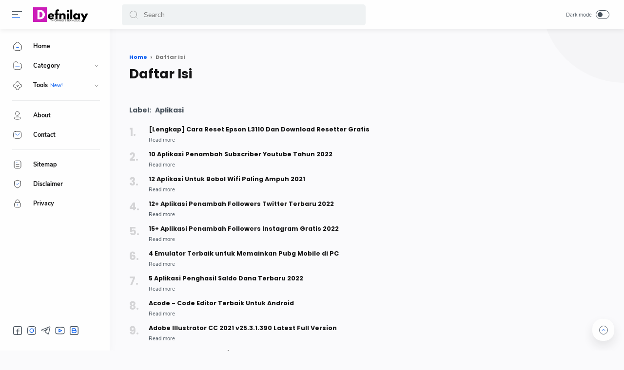

--- FILE ---
content_type: text/html; charset=UTF-8
request_url: https://www.defnilay.xyz/p/sitemap.html
body_size: 34875
content:
<!DOCTYPE html>
<html dir='ltr' lang='en'>
<head>

  
<script async='async' crossorigin='anonymous' src='https://pagead2.googlesyndication.com/pagead/js/adsbygoogle.js?client=ca-pub-9924118600367471'></script>
<script async='async' custom-element='amp-auto-ads' src='https://cdn.ampproject.org/v0/amp-auto-ads-0.1.js'>
</script>
<!-- Global site tag (gtag.js) - Google Analytics -->
<script async='async' src='https://www.googletagmanager.com/gtag/js?id=UA-209674737-1'></script>
<script>
  window.dataLayer = window.dataLayer || [];
  function gtag(){dataLayer.push(arguments);}
  gtag('js', new Date());

  gtag('config', 'UA-209674737-1');
</script>
<!-- Start Alexa Certify Javascript -->
<script type='text/javascript'>
_atrk_opts = { atrk_acct:"HoZux1Bc/L200D", domain:"defnilay.xyz",dynamic: true};
(function() { var as = document.createElement('script'); as.type = 'text/javascript'; as.async = true; as.src = "https://certify-js.alexametrics.com/atrk.js"; var s = document.getElementsByTagName('script')[0];s.parentNode.insertBefore(as, s); })();
</script>
<noscript><img alt='' height='1' src='https://certify.alexametrics.com/atrk.gif?account=HoZux1Bc/L200D' style='display:none' width='1'/></noscript>
<!-- End Alexa Certify Javascript -->
<!-- Name : Median UI Version : 1.4 Date : December 12, 2020 Demo : median-ui.jagodesain.com Type : Premium Designer : Muhammad Maki Website : www.defnilay.xyz Publisher : Defnilay ============================================================================ NOTE : This theme is premium (paid). You can only get it by purchasing officially. If you get it for free through any method, that means you get it illegally. ============================================================================ -->
<title>Daftar Isi</title>
<!-- Meta Title -->
<meta content='Daftar Isi' property='og:title'/>
<meta content='Daftar Isi' property='og:image:alt'/>
<meta content='Daftar Isi' name='twitter:title'/>
<meta content='Daftar Isi' name='twitter:image:alt'/>
<meta content='Defnilay - Blog' property='og:site_name'/>
<!-- Meta Image -->
<meta content='https://blogger.googleusercontent.com/img/a/AVvXsEiJ9_1QcV1KEXIq3vejEcY3ymr-Qqxs0yexFsgpMj1Bdf-tyz0GhDy5eUfdH0QeVPNZDfC2QncqEbCNI58BhJqN-UKJ0LksDchXRSEVtaq-BBos7d_iLIs3N0o269WmEypBflIjH6bNcFPulgibNRSAGSR7edKgov5RSJZzSKvOWW1-y6IReKWHecUyzg=s488' property='og:image'/>
<meta content='' name='twitter:image'/>
<!-- Meta Description -->
<meta content='' name='description'/>
<meta content='' property='og:description'/>
<meta content='' name='twitter:description'/>
<!-- Meta Keywords -->
<meta content='Defnilay - Blog, Daftar Isi, Defnilay ' name='keywords'/>
<meta content='Defnilay - Blog' property='article:tag'/>
<!-- Link Canonical -->
<link href='https://www.defnilay.xyz/p/sitemap.html' rel='canonical'/>
<link href='https://www.defnilay.xyz/p/sitemap.html' hreflang='x-default' rel='alternate'/>
<meta content='https://www.defnilay.xyz/p/sitemap.html' property='og:url'/>
<!-- Site Owner -->
<meta content='Defnilay' name='Author'/>
<link href='#' rel='author'/>
<link href='#' rel='publisher'/>
<meta content='' property='article:author'/>
<meta content='' property='article:publisher'/>
<meta content='' name='twitter:site'/>
<meta content='' name='twitter:creator'/>
<!-- Purple Ads -->
<meta content='f45bad3c49f1794a066584d9' name='purpleads-verification'/>
<!-- Theme Color -->
<meta content='#005af0' name='theme-color'/>
<meta content='#005af0' name='msapplication-navbutton-color'/>
<meta content='#005af0' name='apple-mobile-web-app-status-bar-style'/>
<meta content='yes' name='apple-mobile-web-app-capable'/>
<!-- Blogger Rss -->
<meta content='blogger' name='generator'/>
<link href='https://www.blogger.com/openid-server.g' rel='openid.server'/>
<link href='https://www.defnilay.xyz/p/sitemap.html' rel='openid.delegate'/>
<link href='https://www.defnilay.xyz/feeds/posts/default' rel='alternate' title='Defnilay - Blog - Atom' type='application/atom+xml'/>
<link href='//www.blogger.com/feeds/1653290801225080395/posts/default' rel='alternate' title='Defnilay - Blog - Atom' type='application/atom+xml'/>
<link href='https://www.defnilay.xyz/feeds/posts/default?alt=rss' rel='alternate' title='Defnilay - Blog - RSS' type='application/rss+xml'/>
<!-- Open Graph -->
<meta content='article' property='og:type'/>
<meta content='id_ID' property='og:locale'/>
<meta content='en_US' property='og:locale:alternate'/>
<meta content='summary_large_image' name='twitter:card'/>
<!-- Robots Search -->
<meta content='width=device-width, initial-scale=1.0, user-scalable=1.0, minimum-scale=1.0, maximum-scale=5.0' name='viewport'/>
<meta content='text/html; charset=UTF-8' http-equiv='Content-Type'/>
<meta content='IE=Edge' http-equiv='X-UA-Compatible'/>
<meta content='true' name='MSSmartTagsPreventParsing'/>
<meta content='index, follow' name='googlebot'/>
<meta content='follow, all' name='Googlebot-Image'/>
<meta content='follow, all' name='msnbot'/>
<!-- Sife Verification -->
<meta content='' name='google-site-verification'/>
<meta content='' name='msvalidate.01'/>
<meta content='' name='p:domain_verify'/>
<meta content='' name='majestic-site-verification'/>
<meta content='Defnilay' name='copyright'/>
<script type='application/ld+json'>
  {
    "@context": "https://schema.org",
    "@type": "WebSite",
    "url": "https://www.defnilay.xyz/",
    "name": "Defnilay - Blog",
    "alternateName": "Defnilay - Blog",
    "potentialAction": {
      "@type": "SearchAction",
      "target": "https://www.defnilay.xyz/search?q={search_term_string}&max-results=12",
      "query-input": "required name=search_term_string"
    }
  }
</script>

  
  <style><!-- /* <style id='page-skin-1' type='text/css'><!--
body#layout{width:922px}
body#layout .mainContainer{display:flex;}
body#layout header{width:50%}
body#layout .mainbar{width:65%}
body#layout .sidebar{width:35%}
body#layout div#HTML02, body#layout div#HTML03{width:calc(50% - 4px);float:left}
body#layout div#HTML03{float:right}
body#layout div.section:after{content:'';display:block;clear:both}
/* Body Font */
@font-face {font-family: 'Nunito Sans';font-style: normal;font-weight: 400;font-display: swap;src: local('Nunito Sans Regular'), local('NunitoSans-Regular'), url(https://fonts.gstatic.com/s/nunitosans/v6/pe0qMImSLYBIv1o4X1M8cfe5.woff) format('woff'), url(https://fonts.gstatic.com/s/nunitosans/v6/pe0qMImSLYBIv1o4X1M8ccezI9tScg.woff2) format('woff2')}
@font-face {font-family: 'Nunito Sans';font-style: normal;font-weight: 700;font-display: swap;src: local('Nunito Sans Bold'), local('NunitoSans-Bold'), url(https://fonts.gstatic.com/s/nunitosans/v6/pe03MImSLYBIv1o4X1M8cc8GBv5p.woff) format('woff'), url(https://fonts.gstatic.com/s/nunitosans/v6/pe03MImSLYBIv1o4X1M8cc8GBs5jU1EQVg.woff2) format('woff2')}
@font-face {font-family: 'Nunito Sans';font-style: italic;font-weight: 400;font-display: swap;src: local('Nunito Sans Italic'), local('NunitoSans-Italic'), url(https://fonts.gstatic.com/s/nunitosans/v6/pe0oMImSLYBIv1o4X1M8cce4I90.woff) format('woff'), url(https://fonts.gstatic.com/s/nunitosans/v6/pe0oMImSLYBIv1o4X1M8cce4E9dKdmwp.woff2) format('woff2')}
@font-face {font-family: 'Nunito Sans';font-style: italic;font-weight: 700;font-display: swap;src: local('Nunito Sans Bold Italic'), local('NunitoSans-BoldItalic'), url(https://fonts.gstatic.com/s/nunitosans/v6/pe01MImSLYBIv1o4X1M8cce4G2JvU1c.woff) format('woff'), url(https://fonts.gstatic.com/s/nunitosans/v6/pe01MImSLYBIv1o4X1M8cce4G2JvY10IUql-.woff2) format('woff2')}
/* Heading Font */
@font-face {font-family: 'Poppins';font-style: normal;font-weight: 700;font-display: swap;src: local('Poppins Bold'), local('Poppins-Bold'), url(https://fonts.gstatic.com/s/poppins/v13/pxiByp8kv8JHgFVrLCz7V1g.woff) format('woff'), url(https://fonts.gstatic.com/s/poppins/v13/pxiByp8kv8JHgFVrLCz7Z1xlFQ.woff2) format('woff2')}
/* Source Code Font */
@font-face {font-family: 'Fira Mono';font-style: normal;font-weight: 400;font-display: swap;src: local('Fira Mono Regular'), local('FiraMono-Regular'), url(https://fonts.gstatic.com/s/firamono/v9/N0bX2SlFPv1weGeLZDtQIg.woff) format('woff'), url(https://fonts.gstatic.com/s/firamono/v9/N0bX2SlFPv1weGeLZDtgJv7S.woff2) format('woff2');}
/* Standar Element */
*,:after,:before{-webkit-box-sizing:border-box;box-sizing:border-box}
a{-webkit-transition:all .1s ease;transition:all .1s ease;color:#005af0;text-decoration:none}a:hover{color:#767676}
h1, h2, h3, h4, h5, h6{margin:0;font-weight:700;font-family:Poppins, sans-serif;color:#161617} h1{font-size:1.8rem} h2{font-size:1.7rem} h3{font-size:1.5rem} h4{font-size:1.3rem} h5{font-size:1.2rem} h6{font-size:1.1rem}
table{border-spacing:0} iframe{width:100%;border:0} input,button,select,textarea{font:inherit;font-size:100%;color:inherit;line-height:normal;vertical-align:baseline} img{display:block;position:relative;max-width:100%;font-size:10px;color:transparent}
svg{width:22px;height:22px;vertical-align:middle;fill:#161617}
svg .svg-c{fill:#005af0}
svg.line .svg-c{fill:none;stroke:#005af0}
svg.line, svg .line{fill:none;stroke:#161617;stroke-linecap:round;stroke-linejoin:round;stroke-width:1}
.hidden, .replaced{display:none} .invisible{visibility:hidden} .clear{width:100%;display:block;margin:0;padding:0;float:none;clear:both}
.full-close{display:block;position:fixed;top:0;left:0;width:100%;height:100%;z-index:2;-webkit-transition:all .2s ease-in;transition:all .2s ease-in;background:transparent;opacity:0;visibility:hidden}
/* Scrollbar Custom */
html, .mainMenu, .Blog pre, .Blog pre code, .Blog code{scrollbar-width:thin}
/* Main Content */
html{scroll-behavior:smooth;overflow-x:hidden}
body{position:relative;margin:0;padding:0!important;width:100%;font-family:'Nunito Sans', sans-serif;font-size:14px;color:#48525c;background-color:#fafafc;-webkit-font-smoothing: antialiased;-webkit-transition:all .1s ease;transition:all .1s ease}
main{display:block;padding:30px 10px 50px 0;-webkit-transition:all .1s ease;transition:all .1s ease}
main > *:not(:last-child), .sidebar > *:not(:last-child){margin-bottom:60px}
main > #add-widget{padding-top:50px}
.mainAd .widget{margin:30px 0 10px}
.mainSection{width:100%;padding:0 30px 0 250px;-webkit-transition:all .1s ease;transition:all .1s ease}
.mainContainer{display:flex;justify-content:space-between;flex-wrap:wrap}
.mainWrapper:before{content:'';display:block;width:100%;padding-top:60px}
.mainWrapper:after{content:'';display:block;position:absolute;top:0;right:0;width:170px;height:170px;border-radius:0 0 0 200px;background:rgba(0,0,0,.02);z-index:-1}
.dark-mode .mainWrapper:after{background:rgba(0,0,0,.10)}
.mainMenu{position:fixed;top:0;left:0;background-color:#fefefe;width:225px;height:100%;padding:calc(60px + 15px) 0 0 0;-webkit-transition:all .1s ease;transition:all .1s ease;z-index:2;overflow:hidden;box-shadow:0 6px 18px 0 rgba(30,30,30,.035)}
.mainMenu:hover{overflow-y:auto;}
.mainMenu .widget{padding-bottom:90px}
.mainbar{min-height:100vh;width:calc(100% - 330px)}
.sidebar{background-color:transparent;width:330px;padding:30px 0 50px 30px;flex-shrink:0}
.sidebar #sidebar-sticky{position:sticky;top:calc(60px + 20px)}
/* Header */
header{position:fixed;top:0;left:0;display:flex;width:100%;height:60px;padding:0 30px 0 25px;background-color:#fefefe;color:#161617;z-index:50;box-shadow:0 2px 10px 0 rgba(0,0,0,.07);-webkit-transition:all .1s ease;transition:all .1s ease;}
header #header-widget{flex:0 0 auto;display:flex;align-items:center;height:100%;padding:0 0 0 23px;overflow:hidden}
header .widget{margin:auto 0;background-repeat:no-repeat;background-size:100%;background-position:center}
header .header-inner img{max-width:150px;max-height:30px;}
header .header-inner h1, header .header-inner h2{max-width:157px;font-size:130%;color:inherit;overflow:hidden;white-space:nowrap;text-overflow:ellipsis}
header .header-inner a{color:inherit;-webkit-transition:none;transition:none}
header .headerLeft, header .headerRight{display:flex}
header .headerLeft{flex-shrink:0;width:200px}
header .headerRight{flex-grow:1;padding-left:25px}
/* Header Navicon */
header .navicon{position:relative;flex-shrink:0;display:flex;align-items:center;height:100%;z-index:4}
header .navicon.right{margin-left:auto}
header .navicon.search{display:flex;width:14px;position:absolute;top:0;right:10px;padding:0;border:0;outline:0;background:transparent;-webkit-transition:all .3s ease;transition:all .3s ease;opacity:0;visibility:hidden}
header .navicon.search svg{cursor:default;fill:#767676;width:inherit}
header .navicon.search svg.line{fill:none;stroke:#767676}
header .navicon > *{margin:auto 0;width:20px;cursor:pointer}
header .navicon > * svg{width:20px;height:20px}
header .navicon .nav{position:relative;height:20px;padding:3px 0}
header .navicon .nav:before{content:'';width:45px;height:45px;display:block;background-color:rgba(0,0,0,.04);border-radius:50%;position:absolute;top:-13px;left:-12.5px;opacity:0;visibility:hidden;-webkit-transition:all .1s ease;transition:all .1s ease;transform: scale(.75,.75);}
header .navicon .nav:hover:before{opacity:1;visibility:visible;transform: scale(1,1);}
header .navicon .nav i{display:block;position:relative;width:100%;height:1px;background-color:#48525c;margin:0 0 5px 0}
header .navicon .nav i:nth-child(2){width:60%;margin:0}
header .navicon .nav i:nth-child(3){width:80%;background-color:#005af0;margin:5px auto 0 0}
header .navicon .nav.home{display:none}
header .navicon .navSearch{margin-left:12px;display:none}
header .navicon .dark-switch{display:flex;align-items:center;width:auto;font-size:78%;color:#48525c;white-space:nowrap}
header .navicon .dark-switch:before{content: attr(data-text)}
header .navicon .dark-switch i{display:flex;align-items:center;position:relative;margin-left:8px;width:28px;height:18px;border-radius:10px;border:1px solid #48525c}
header .navicon .dark-switch i:before{content:'';display:block;position:relative;left:3px;width:10px;height:10px;border-radius:50%;background-color:#48525c;-webkit-transition:all .1s ease;transition:all .1s ease}
.dark-mode .navicon .dark-switch i{border-color:#989b9f}
.dark-mode .navicon .dark-switch i:before{left:12px;background-color:#989b9f}
.dark-mode .navicon .nav:before{background-color:#252526}
/* Header Search */
header .searchbar{flex:0 0 auto;display:flex;align-items:center;width:50%;height:100%;max-width:550px}
header .searchbar form{position:relative;width:100%;margin:auto 0;}
header .searchbar .search-button{position:absolute;top:0;left:15px;display:flex;height:100%;align-items:center;padding:0;border:0;outline:0;background:transparent;cursor:pointer}
header .searchbar .search-button svg{width:18px;height:18px;fill:#767676;-webkit-transition:all .2s ease;transition:all .2s ease}
header .searchbar .search-button svg.line{fill:none;stroke:#767676}
header .searchbar input[type=text]{background-color:rgba(236,239,241,.8);outline:0;border:0;padding:12px 20px 12px 45px;border-radius:5px;width:100%;transition: box-shadow .3s;-webkit-transition: box-shadow .3s}
header .searchbar input[type=text]:focus{box-shadow:0 1px 2px 0 rgba(0,0,0,.07)}
header .searchbar input[type=text]:focus + .search-button svg{fill:#005af0}
header .searchbar input[type=text]:focus + .search-button svg.line{fill:none;stroke:#005af0}
header .searchbar input[type=text]:focus + .search-button + .navicon.search{top:0;opacity:1;visibility:visible}
/* Navigation Menu */
.navMenu, .navMobile{list-style:none;margin:0;padding:0;color:#161617;font-size:90%}
.navMenu > li{position:relative;padding:10px 20px 10px 25px}
.navMenu > li:before{content:'';position:absolute;top:-1px;left:0;display:block;width:2px;height:42px;border-radius:0 3px 3px 0;}
.navMenu > li:hover:before{background-color:#005af0}
.navMenu > li.break:after{content:'';display:block;width:100%;border-bottom:1px solid #ebeced;margin-top:20px}
.navMenu li .link{display:flex;align-items:center}
.navMenu li .link svg{height:20px;flex-shrink:0;fill:#161617}
.navMenu li .link svg.line{fill:none;stroke:#161617}
.navMenu li .link svg.drop{width:14px;height:14px;margin-left:auto}
.navMenu li .link span.name{display:block;margin-left:21px;white-space:nowrap;overflow:hidden;text-overflow:ellipsis;font-weight:700;line-height:20px}
.navMenu li .link span.new:after{content:'New!';margin-left:5px;font-size:85%;font-weight:400;color:#005af0}
.navMenu li a{display:block;color:inherit;white-space:nowrap}
.navMenu ul{list-style:none;margin:0;padding:0;overflow:hidden;-webkit-transition:all .1s ease;transition:all .1s ease}
.navMenu ul li{height:0;padding:0 20px 0 43px;-webkit-transition:inherit;transition:inherit;opacity:0;visibility:hidden}
.navMenu .close{display:none;position:fixed;top:0;left:0;padding:20px 20px 20px 25px;width:85%;max-width:480px;background:#fefefe;margin-left:-100%;-webkit-transition:all .1s ease;transition:all .1s ease}
.navMenu .close svg{height:16px}
.navMenu .sosmed{position:fixed;bottom:0;left:0;padding:20px 20px 30px 25px;width:225px;background:#fefefe;-webkit-transition:all .1s ease;transition:all .1s ease}
.navMenu .sosmed:before, .navMenu .close:before{top:10px}
.navMenu .sosmed .link{display:none}
.navMenu .sosmed .link svg{width:22px;height:22px}
.navMenu .sosmed ul{display:flex;}
.navMenu .sosmed ul li{height:auto;opacity:1;visibility:visible;padding:0 7px 0 0}
.navMenu .sosmed ul svg{fill:#48525c}
.navMenu .sub-menu:checked ~ ul{padding:10px 0 0}
.navMenu .sub-menu:checked ~ ul li{height:38px;padding:10px 20px 10px 43px;opacity:1;visibility:visible}
.navMenu .sub-menu:checked + .link svg.drop{-webkit-transform:rotate(180deg);transform: rotate(180deg)}
.nav-menu:checked + .mainWrapper .mainSection{padding-left:100px}
.nav-menu:checked + .mainWrapper.multipleItems .Blog article,
.nav-menu:checked + .mainWrapper.post .Blog .related-posts li{width:calc(25% - 15px)}
.nav-menu:checked + .mainWrapper.multipleItems .Blog article:nth-of-type(3n),
.nav-menu:checked + .mainWrapper.post .Blog .related-posts li:nth-of-type(3n){margin-right:20px}
.nav-menu:checked + .mainWrapper.multipleItems .Blog article:nth-of-type(4n),
.nav-menu:checked + .mainWrapper.post .Blog .related-posts li:nth-of-type(4n){margin-right:0}
.nav-menu:checked + .mainWrapper .mainMenu,
.nav-menu:checked + .mainWrapper .mainMenu .navMenu .sosmed{width:68px}
.nav-menu:checked + .mainWrapper .mainMenu .navMenu .sosmed .link{display:block}
.nav-menu:checked + .mainWrapper .mainMenu .navMenu li > * .name,
.nav-menu:checked + .mainWrapper .mainMenu .navMenu li > * .drop,
.nav-menu:checked + .mainWrapper .mainMenu .navMenu .sosmed ul{display:none}
.nav-menu:checked + .mainWrapper .mainMenu .navMenu ul{padding:0}
.nav-menu:checked + .mainWrapper .mainMenu .navMenu ul li{height:0;padding:0 20px 0 43px;opacity:0;visibility:hidden}
.nav-menu:checked + .mainWrapper.singleItem .mainSection{padding-left:150px}
.nav-menu:checked + .mainWrapper.singleItem main{padding-right:50px}
/* Navigation Mobile */
.navMobile{display:flex;align-items:center;justify-content:space-evenly;position:fixed;left:0;bottom:-50px;width:100%;height:50px;padding:0 25px;background-color:transparent;z-index:-1}
.navMobile li{visibility:hidden;opacity:0;width:20%;text-align:center}
.navMobile a{display:inline-block}
.navMobile svg{fill:#48525c;height:20px;width:20px}
.navMobile svg.line{fill:none;stroke:#48525c}
.navMobile .dark-link .svg-2{display:none}
.navMobile .top-link{visibility:visible;opacity:1}
.navMobile .top-link > *{display:flex;align-items:center;justify-content:center;position:fixed;right:20px;bottom:20px;width:45px;height:45px;background-color:#fefefe;border-radius:20px;box-shadow:0 10px 20px 0 rgba(30,30,30,.1)}
.navMobile .top-link svg{width:22px;height:22px}
.navMobile .top-link svg.line{stroke:#48525c}
.dark-mode .navMobile .dark-link .svg-2{display:inline-block}
.dark-mode .navMobile .dark-link .svg-1{display:none}
/* Widget Default */
.widget-title, .sidebar .title, .related-posts .title, .comments .title{display:flex;align-items:center;justify-content:space-between;margin:0 0 25px;font-size:15px}
.widget-title > *{font-size:inherit}
.widget-title a{font-size:85%;color:#48525c}
.widget:not(:last-child){margin-bottom:50px}
.widget .post-thumb{display:block;position:absolute;top:50%;left:50%;max-width:none;max-height:100%;-webkit-transform:translate(-50%, -50%);transform:translate(-50%, -50%)}
.widget input[type=email], .widget input[type=text], .widget textarea{width:100%;padding:15px;outline:0;border:0px solid rgba(230,230,230,1);border-left:0;border-right:0;border-radius:1px;line-height:22px;background-color:#fefefe;box-shadow:0 10px 20px 0 rgba(30,30,30,.08)}
.widget input[type=submit], .widget input[type=button]{outline:0;border:0;border-radius:1px;padding:10px 15px;line-height:22px;background-color:#005af0;color:#fefefe;cursor:pointer}
.widget input[type=button]{padding:8px 30px}
.sidebar ul, .sidebar ol{list-style:none;margin:0;padding:0}
/* Widget Blog List Mode */
.widget-title .listMode{display:flex;align-items:center;font-size:85%}
.widget-title .listMode:before{content:'List';margin-right:8px}
.widget-title .listMode .svg-2, .list-mode .widget-title .listMode .svg-1{display:none}
.list-mode .widget-title .listMode:before{content:'Grid'}
.list-mode .widget-title .listMode .svg-2{display:block}
.multipleItems .Blog.list-mode article{width:100%;display:flex;align-items:center;margin-right:0;padding:10px}
.multipleItems .Blog.list-mode .post-thumbnail{width:105px;margin-right:20px;margin-bottom:0}
.multipleItems .Blog.list-mode .post-thumbnail a{padding-top:100%}
.multipleItems .Blog.list-mode .post-content{width:calc(100% - 125px)}
.multipleItems .Blog.list-mode .post-title a{-webkit-line-clamp:2}
.nav-menu:checked + .mainWrapper.multipleItems .Blog.list-mode article,
.nav-menu:checked + .mainWrapper.multipleItems .Blog.list-mode article:nth-of-type(2n),
.nav-menu:checked + .mainWrapper.multipleItems .Blog.list-mode article:nth-of-type(4n){width:100%;margin-right:0}
.nav-menu:checked + .mainWrapper.multipleItems .Blog.list-mode article:nth-of-type(3n), .multipleItems .Blog.list-mode article:nth-of-type(3n){margin-right:0}
/* Widget Blog */
.multipleItems .Blog .blog-posts{display:flex;flex-wrap:wrap}
.multipleItems .Blog article{width:calc(33.333% - 13.333px);margin-right:20px}
.multipleItems .Blog article:nth-of-type(3n){margin-right:0}
.singleItem .Blog{padding:0 15px}
.Blog article, .FeaturedPost article{display:block;background-color:#fefefe;margin:0 0 20px;padding:10px 10px 15px;border-radius:8px;box-shadow:0 10px 20px 0 rgba(30,30,30,.07)}
.Blog .post-thumbnail{margin-bottom:15px}
.Blog .post-thumbnail a, .FeaturedPost .item-thumbnail a, .PopularPosts .item-thumbnail a, .Blog .related-posts li .item-thumbnail > *{position:relative;display:block;width:100%;padding-top:52.5%;background-color:#f7f9f8;border-radius:6px;overflow:hidden}
.Blog .post-content{}
.Blog .post-label{font-size:11px;line-height:1.58em;margin-bottom:6px;white-space:nowrap;overflow:hidden;text-overflow:ellipsis;}
.Blog .post-label > *{}
.Blog .post-label > *:before{content:'#' attr(data-text)}
.Blog .post-label > *:not(:last-child):after, .FeaturedPost .item-label > *:not(:last-child):after, .PopularPosts .item-label > *:not(:last-child):after{content:','}
.Blog .post-label a:hover, .Blog .post-info .post-author a:hover{text-decoration:underline}
.Blog .post-title{font-size:92%;line-height:1.62em}
.Blog .post-title a, .Blog .post-info .post-author a, .FeaturedPost a, .PopularPosts a{color:inherit}
.Blog .post-title a, .FeaturedPost .item-title a, .PopularPosts .item-title a, .Blog .related-posts .item-title a{color:inherit;overflow:hidden;display:-webkit-box;-webkit-line-clamp:3;-webkit-box-orient:vertical}
.Blog .post-info .post-header .post-timestamp time:before, .Blog .post-info .post-author .post-authorName > *:before, .Blog .post-info .post-comment > *:before,
.Blog .post-shareInner li > *:after, .Blog .post-authorsName:after, .Blog .post-authorsDesc:before,
.FeaturedPost .item-header .item-label > *:before, .FeaturedPost .item-header .item-timestamp > *:before, .FeaturedPost .item-comment > *:before,
.PopularPosts .item-header .item-label > *:before, .PopularPosts .item-header .item-timestamp > *:before, .PopularPosts .item-comment > *:before, .Profile .solo .profile-data:after, .Label .label-count:before, .Profile .team .team-member > * .profile-name:before, .Profile .team .more-member > span:before{content:attr(data-text)}
/* Ubah jadi display:block; untuk menampilkan snippet artikel */
.Blog .post-snippet{display:none;margin-top:12px;font-size:11px;color:#767676}
.Blog .post-info, .FeaturedPost .item-header, .PopularPosts .item-header{display:flex;justify-content:space-between;align-items:flex-end;margin-top:12px;font-size:75%;color:#48525c}
.Blog .post-info .post-author, .FeaturedPost .item-label, .PopularPosts .item-label{font-size:inherit;line-height:1.58em}
.Blog .post-info .post-header, .FeaturedPost .item-header .item-info, .PopularPosts .item-header .item-info{width:calc(100% - 55px)}
.Blog .post-info .post-header .post-timestamp, .Blog .post-info .post-author .post-authorName,
.FeaturedPost .item-header .item-timestamp, .FeaturedPost .item-header .item-label,
.PopularPosts .item-header .item-timestamp, .PopularPosts .item-header .item-label{white-space:nowrap;overflow:hidden;text-overflow:ellipsis}
.Blog .post-info .post-author .post-authorName{display:block}
.Blog .post-info .post-comment, .FeaturedPost .item-comment, .PopularPosts .item-comment{display:flex;width:55px;flex-shrink:0;justify-content:flex-end}
.Blog .post-info .post-comment > *, .FeaturedPost .item-comment > *, .PopularPosts .item-comment > *{display:flex;align-items:flex-end;color:inherit}
.Blog .post-info .post-comment > * svg, .FeaturedPost .item-comment > * svg, .PopularPosts .item-comment > * svg{width:20px;height:20px;fill:#767676;margin-left:5px}
.Blog .post-info .post-comment > * svg.line, .FeaturedPost .item-comment > * svg.line, .PopularPosts .item-comment > * svg.line{fill:none;stroke:#767676}
.Blog article.noThumbnail .post-thumb{color:#989b9f;font-size:10px}
.Blog .post{margin:0;padding:0;box-shadow:none;background:transparent;border-radius:0}
.Blog .post h1, .Blog .post h2, .Blog .post h3, .Blog .post h4, .Blog .post h5, .Blog .post h6{margin:1.7em 0 20px;line-height:1.3em}
.Blog .post h1:target, .Blog .post h2:target, .Blog .post h3:target, .Blog .post h4:target, .Blog .post h5:target, .Blog .post h6:target{padding-top:70px;margin-top:0}
.Blog .post .post-headline{margin-bottom:3rem;}
.Blog .post .post-thumbnail{margin-bottom:20px}
.Blog .post .post-thumbnail a{padding-top:34.61%}
.Blog .post .post-title{font-size:27px;margin:0}
.Blog .post .post-description{margin-top:12px;line-height:1.5em;color:#767676;overflow:hidden;display:-webkit-box;-webkit-line-clamp:2;-webkit-box-orient:vertical;display:none}
.Blog .post .post-info{margin-top:30px;font-size:85%;position:relative;flex-wrap:wrap}
.Blog .post .post-info .post-author, .Blog .post .post-info .post-published{font-size:inherit;font-family:Poppins, sans-serif;font-weight:700;color:#48525c;margin-right:18px;flex-shrink:0;line-height:1.58em}
.Blog .post .post-info .post-authorName:before, .Blog .post .post-info .post-header .post-timestamp:before{content:attr(data-text);font-weight:400;font-family:'Nunito Sans', sans-serif;display:block;margin-bottom:2px}
.Blog .post .post-info .post-authorImage{flex-shrink:0;width:46px;height:46px;margin-right:18px;padding:4px;border-radius:50%;position:relative}
.Blog .post .post-info .post-authorImage img, .Blog .post-authorsImg img{border-radius:50%}
.Blog .post .post-info .post-author .post-authorName, .Blog .post .post-info .post-header .post-timestamp{max-width:120px}
.Blog .post .post-info .post-authorIcon, .Blog .post-authorsIcon{width:50px;z-index:2;position:absolute;left:-2px;bottom:-2px}
.Blog .post .post-info .post-authorIcon svg, .Blog .post .post-authorsIcon svg{width:100%;height:50%;stroke:#005af0}
.Blog .post .post-info .post-header{width:100%;display:flex;align-items:center}
.Blog .post .post-info .post-header .post-timestamp:before{content:attr(data-update)}
.Blog .post .post-info .post-published{margin-right:0}
.Blog .post .post-info .post-readTime{margin-right:auto}
.Blog .post .post-info .post-readTime span:after{content:' \2605'}
.Blog .post .post-info .post-readTime svg{margin:0 5px 0 0;width:20px;height:20px;fill:#767676}
.Blog .post .post-info .post-readTime svg.line{fill:none;stroke:#767676}
.Blog .post .post-info .post-comment{width:100%;margin-top:18px}
.Blog .post .post-info .post-comment > *{align-items:flex-end}
.Blog .post .post-entry{font-size:16px;line-height:1.65em}
.Blog .post .post-entry p{margin:1.7em 0}
.Blog .post .post-entry img{display:inline-block;border-radius:3px;height:auto!important}
.Blog .post .post-labels{display:flex;flex-wrap:wrap;margin:30px 0 30px;padding:0;font-size:13px}
.Blog .post .post-labels a:before{content:attr(aria-label)}
/* Widget Blog Share */
.Blog .post-share{display:flex;margin:40px 0;padding:25px 0;border:2px solid rgba(230,230,230,.5);border-left:0;border-right:0;font-size:13px;color:#767676}
.Blog .post-shareIcon{flex-grow:1}
.Blog .post-shareIcon:not(:first-child){margin-left:15px}
.Blog .post-shareIcon > *{display:flex;align-items:center;padding:10px 18px;line-height:20px;font-size:14px;color:#48525c}
.Blog .post-shareIcon > * svg{width:20px;height:20px;fill:#48525c}
.Blog .post-shareIcon > * svg.line, .Blog .post-shareInner li > * svg.line{fill:none;stroke:#48525c}
.Blog .post-shareIcon.facebook a:after{content:'Facebook';margin-left:15px}
.Blog .post-shareIcon.facebook a:hover svg{fill:#3059b0}
.Blog .post-shareIcon.whatsapp a:after{content:'Whatsapp';margin-left:15px}
.Blog .post-shareIcon.whatsapp a:hover svg{fill:#25D366}
.Blog .post-shareIcon.twitter a:after{content:'Twitter';margin-left:15px}
.Blog .post-shareIcon.twitter a:hover svg{fill:#55acef}
.Blog .post-shareButton{flex-grow:0}
.Blog .post-shareInner ul, .Blog .post-font .post-fontContainer ul{display:flex;flex-wrap:wrap;padding:90px 25px 0;list-style:none}
.Blog .post-shareInner ul:before, .Blog .post-font .post-fontContainer ul:before{top:0;left:0;text-align:center}
.Blog .post-shareInner li{width:25%;text-align:center;padding:0 8px 30px}
.Blog .post-shareInner li > *{display:inline-block;color:inherit}
.Blog .post-shareInner li > * svg{width:28px;height:30px;fill:#767676}
.Blog .post-shareInner li > *:after{display:block;margin:5px 0 0;font-size:90%;line-height:20px}
.Blog .post-shareInner li input{margin:0;padding:0;outline:0;border:0;width:1px;height:0;opacity:0}
.Blog .post-shareInner li > .post-shareNotif{display:flex;position:fixed;left:0;right:0;bottom:-42px}
.Blog .post-shareInner li > .post-shareNotif span{display:block;position:relative;bottom:-200px;width:240px;margin:0 auto;padding:10px;border-radius:1px;background-color:rgba(0,0,0,.9);color:#fefefe;line-height:22px;text-align:center;opacity:0;transition:all .3s ease-in-out;-webkit-transition:all .3s ease-in-out;-webkit-animation:slidein 2s ease forwards;animation:slidein 2s ease forwards}
.Blog .post-shareInner li.close > *:after, .Blog .post-shareInner li > .post-shareNotif:after, .Blog .post-shareInner li > input:after{display:none}
.Blog .post-shareInner, .Blog .post-font .post-fontContainer, .Profile .team .all-member{position:fixed;top:0;left:0;width:100%;height:100%;display:flex;align-items:center;z-index:50;-webkit-transition:all .2s ease;transition:all .2s ease;opacity:0;visibility:hidden}
.Blog .post-shareInner ul, .Blog .post-font .post-fontContainer ul, .Profile .team .all-member .all-memberBox{position:relative;width:95%;max-width:500px;margin:0 auto -50%;background-color:#fafafc;border-radius:20px;z-index:3;-webkit-transition:all .2s ease;transition:all .2s ease}
.Blog .post-shareInner ul:before, .Blog .post-font .post-fontContainer ul:before, .Profile .team .all-member .all-memberBox:before{content:attr(data-text);width:100%;display:block;padding:28px 25px 10px;background-color:#fafafc;border-radius:20px 20px 0 0;font-size:15px;font-weight:700;font-family:Poppins, sans-serif;color:#161617;position:absolute;z-index:1}
.Blog .post-shareInner .close, .Blog .post-font .post-fontContainer .close, .Profile .team .all-member .member-close{width:30px;height:30px;margin:0;position:absolute;top:20px;right:-15px;z-index:1;padding:0}
.Blog .post-shareInner .close label, .Blog .post-font .post-fontContainer .close > *, .Profile .team .all-member .member-close label{margin:0;display:flex;align-items:center;justify-content:center;height:100%;background-color:#005af0;border-radius:50%}
.Blog .post-shareInner .close svg, .Blog .post-font .post-fontContainer .close > * svg, .Profile .team .all-member .member-close svg{width:22px;height:22px;padding:0;margin:0;background:transparent;fill:#fefefe}
.Blog .post-shareIn:checked + .post-shareInner, .Blog .post-font .post-fontContainer.active, .Profile .team .all-team:checked + .all-member{opacity:1;visibility:visible}
.Blog .post-shareIn:checked + .post-shareInner ul, .Blog .post-font .post-fontContainer.active ul, .Profile .team .all-team:checked + .all-member .all-memberBox{margin:0 auto}
.Blog .post-shareIn:checked + .post-shareInner .full-close, .Blog .post-font .post-fontContainer.active .full-close, .Profile .team .all-team:checked + .all-member .full-close{background:rgba(0,0,0,.35);opacity:1;visibility:visible}
.Blog .separate{display:block;margin:20px 0}
.Blog .separate:before{content:'\2027 \2027 \2027';display:block;color:#505050;text-align:center;font-size:28px;font-style:normal;letter-spacing:0.6em;text-indent:0.6em;clear:both}
.Blog blockquote{position:relative;font-size:.9rem;line-height:1.62em;margin-left:0;margin-right:0;padding:30px 25px;border-left:2px solid #ebeced}
.Blog blockquote.style-1{padding:30px 25px 30px 80px;border-radius:4px;border:2px solid #ebeced}
.Blog blockquote.style-1:before{content:'\201D';display:block;position:absolute;font-weight:700;font-size:60px;font-family:Poppins, sans-serif;top:7px;left:25px;line-height:normal;color:rgba(0,0,0,.15)}
.Blog blockquote.style-1 ul{font-size:97%}
.Blog .note{position:relative;padding:20px 30px 20px 50px;background-color:#e1f5fe;color:#01579b;font-size:.87rem;line-height:1.62em;border-radius:3px}
.Blog .note:before{content:'\2605';position:absolute;left:18px;font-size:20px}
.Blog .noteAlert{background-color:#ffdfdf;color:#e65151}
.Blog .noteAlert:before{content:'\2691'}
.Blog table.tr-caption-container{min-width:inherit;width:auto;margin:0 auto;border:0;position:relative}
.Blog table.tr-caption-container tr td{background-color:transparent;border:0;padding:0}
.Blog table.tr-caption-container tr:nth-child(2n+1) td, .Blog table.tr-caption-container tr:nth-child(2n+1) td:first-child{border:0;background:transparent}
.Blog table.tr-caption-container .tr-caption{display:block;font-size:12px;font-style:italic;color:#767676;background-color:transparent;border:0}
.Blog table{min-width:70%;margin:0 auto;border:0;overflow:hidden;font-size:14px;}
.Blog table th{background-color:transparent;padding:15px 20px;border:1px solid #ddd;border-left:0;font-family:Poppins, sans-serif;font-size:13px}
.Blog table th:last-child, .Blog table tr td:last-child, .Blog table tr:nth-child(2n) td:last-child{border-right:0}
.Blog table td{padding:15px 20px;border:1px solid #ddd;border-left:0;border-top:0;vertical-align:middle}
.Blog table tr:nth-child(2n + 1) td{background-color:rgba(0,0,0,.025)}
.Blog .table{display:block;overflow-y:hidden;overflow-x:auto;border-radius:3px;scroll-behavior:smooth;}
.Blog pre{position:relative;font-family: 'Fira Mono', monospace;line-height:1.5em;font-size:13px}
.Blog pre:before{content:'</>';position:absolute;right:0;color:#c5c8c6;font-size:10px;padding:0 15px;z-index:2;line-height:35px}
.Blog pre.html:before{content:'.html'}
.Blog pre.css:before{content:'.css'}
.Blog pre.js:before{content:'.js'}
.Blog code, .Blog .comment-content i[rel="pre"]{display:block;white-space:pre;font-size:13px;position:relative;width:100%;background-color:#2e2e31;color:#c5c8c6;border-radius:3px;padding:30px 20px 20px;margin:25px auto;-moz-tab-size:2;-o-tab-size:2;tab-size:2;-webkit-hyphens:none;-moz-hyphens:none;-ms-hyphens:none;hyphens:none;overflow:auto;font-family: 'Fira Mono', monospace;line-height:1.5em;}
.Blog pre span{color:#b5bd68}
.Blog pre span.block{color:#fff;background:#1c5393}
.Blog pre i{color:#81a2be;font-style:normal}
.Blog pre i.comment, .Blog pre i.tag, .Blog pre i.blue{color:#969896;user-select:text;-moz-user-select:text;-ms-user-select:text;-khtml-user-select:text;-webkit-user-select:text;-webkit-touch-callout:text;} .Blog pre i.tag{color:#cc6666} .Blog pre i.blue{color:#81a2be}
.Blog .code{display:inline;padding:2px 4px;font-size:85%;line-height:inherit;color:#f15a5a;background-color:rgba(0,0,0,.05);font-family: 'Fira Mono', monospace}
.Blog .daftar-isi, .Blog .spoiler{border:2px solid #ebeced;border-left:0;border-right:0;padding:25px 15px;margin:30px 0;font-size:15px}
.Blog .daftar-isi .isi-judul, .Blog .spoiler .spoiler-judul{outline:0;font-weight:700;font-family:Poppins, sans-serif;color:#161617;display:flex;}
.Blog .daftar-isi .isi-judul:after{content: ' Hide all ';font-weight:400;font-size:85%;font-family:'Nunito Sans', sans-serif;color:#48525c;margin-left:auto}
.Blog .daftar-isi .isi-content{max-height:1000vh;transition:all .4s ease;-webkit-transition:all .4s ease;overflow:hidden}
.Blog .daftar-isi .isi-input:checked ~ .isi-content{max-height:0}
.Blog .daftar-isi .isi-input:checked + .isi-judul:after{content: ' Show all '}
.Blog .post-toc{width:360px;height:100%;padding:90px 30px 60px;background-color:#fafafc;position:fixed;top:0;right:0;z-index:2;font-size:15px;-webkit-transition:all .1s ease;transition:all .1s ease}
.Blog .post-toc:hover{overflow-y:auto}
.Blog .post-tocContainer, .Blog .post-tocHeader{position:relative}
.Blog .post-tocHeader label{display:flex;align-items:center;font-weight:700;font-family:Poppins, sans-serif;margin:0;color:#161617}
.Blog .post-tocHeader label svg.drop{margin-left:auto;width:18px;height:18px;-webkit-transform:rotate(-90deg);transform:rotate(-90deg);-webkit-transition:all .2s ease;transition:all .2s ease;}
.Blog .post-tocHeader label .show{width:50px;height:40px;display:flex;align-items:center;justify-content:center;background-color:#fefefe;border-radius:50px 0 0 50px;box-shadow:0 10px 20px 0 rgba(30,30,30,.08);position:absolute;top:0;left:-80px;-webkit-transition:all .2s ease;transition:all .2s ease;opacity:0;visibility:hidden}
.Blog .post-tocHeader label .show:before{content:'';display:block;width:12px;height:12px;background-color:#005af0;border:2px solid #fefefe;border-radius:50%;position:absolute;top:7px;left:12px}
.Blog .post-tocContent a, .Blog .daftar-isi .isi-content a{font-weight:400;color:#48525c}
.Blog .post-tocContent ol, .Blog .daftar-isi .isi-content ol, .Blog .daftar-isi .isi-content ul{padding:0;list-style:none;font-size:14px;font-weight:400;line-height:1.6em;counter-reset: toc-count}
.Blog .post-tocContent li, .Blog .daftar-isi .isi-content li{display:flex;flex-wrap:wrap}
.Blog .post-tocContent li ol, .Blog .daftar-isi .isi-content li ol,
.Blog .post-tocContent li ul, .Blog .daftar-isi .isi-content li ul{width:100%;padding-left:26px;margin-bottom:10px;margin-top:5px}
.Blog .post-tocContent li a:before, .Blog .post-tocContent li span:before,
.Blog .daftar-isi .isi-content li a:before, .Blog .daftar-isi .isi-content li span:before{content:counters(toc-count,'.')'. ';counter-increment:toc-count;display:inline-block;min-width:20px;margin-right:5px;color:#48525c;flex-shrink:0;font-weight:700;font-family:Poppins, sans-serif}
.Blog .post-tocContent li > *{flex-grow:0;display:block;white-space:normal;overflow:hidden;text-overflow:ellipsis}
.Blog .post-tocContent li > a, .Blog .post-tocContent li > span{display:flex;flex-grow:1;width:100%}
.Blog .toc-menu:checked + .post-toc{right:-360px}
.Blog .toc-menu:checked + .post-toc:hover{overflow:visible}
.Blog .toc-menu:checked + .post-toc .post-tocHeader label .show{opacity:1;visibility:visible}
.dark-mode .Blog .post-tocHeader label svg.line{stroke:#48525c}
.Blog .spoiler{padding:20px 15px}
.Blog .spoiler .spoiler-judul{align-items:center}
.Blog .spoiler .spoiler-judul .button{margin:0 0 0 auto;padding:5px 15px;font-size:11px;font-weight:400;font-family:'Nunito Sans', sans-serif;}
.Blog .spoiler .spoiler-judul .button:before{content:' Show all'}
.Blog .spoiler .spoiler-isi{max-height:0;margin-top:0;transition:all .2s ease;-webkit-transition:all .2s ease;overflow:hidden}
.Blog .spoiler .spoiler-isi p, .Blog .post .spoiler .spoiler-isi p{margin-top:10px}
.Blog .spoiler .spoiler-isi pre{margin:10px auto 0}
.Blog .spoiler .spoiler-input:checked + .spoiler-judul .button:before{content:' Hide all'}
.Blog .spoiler .spoiler-input:checked ~ .spoiler-isi{max-height:1000vh;margin-top:1em}
.Blog .post-font > span, .Blog .share-bubble{margin-left:5px}
.Blog .post-font .post-fontContainer ul{padding-top:70px;padding-bottom:20px}
.Blog .post-font .post-fontContainer li{width:33.333%;text-align:center}
.Blog .post-font .post-fontContainer li label{display:block;margin:0 auto;cursor:pointer;height:60px}
.Blog .post-font .post-fontContainer li label:before{content:'A';font-size:35px;font-weight:700;font-family:Poppins, sans-serif;color:#ddd;line-height:60px}
.Blog .post-font .post-fontContainer li label:hover:before{color:#161617}
.Blog .post-font .post-fontContainer li:nth-child(1) label:before{font-size:25px}
.Blog .post-font .post-fontContainer li:nth-child(3) label:before{font-size:45px}
.Blog .post-info .post-comment .post-fontContainer .close > * svg{fill:#fefefe}
.Blog input[id*="check1"]:checked ~ .post .post-fontContainer label[for*="check1"]:before,
.Blog input[id*="check2"]:checked ~ .post .post-fontContainer label[for*="check2"]:before,
.Blog input[id*="check3"]:checked ~ .post .post-fontContainer label[for*="check3"]:before{color:#161617}
.Blog input[id*="check1"]:checked ~ .post .post-entry{font-size:14px}
.Blog input[id*="check3"]:checked ~ .post .post-entry{font-size:18px}
.Blog .post-tabsHeader{display:flex;border-bottom:1px solid #ebeced;margin-bottom:30px;font-size:13px;cursor:default}
.Blog .post-tabsHeader > *:not(:last-child){margin-right:7px}
.Blog .post-tabsHeader > *{padding:8px 15px;border:1px solid #ebeced;border-bottom:0;border-radius:4px 4px 0 0;position:relative}
.Blog .post-tabsHeader > *:after{content:'';display:block;width:100%;height:2px;background-color:#fafafc;position:absolute;left:0;bottom:-1px;visibility:hidden;opacity:0}
.Blog .post-tabsContent{position:relative}
.Blog .post-tabsContent > *{display:none;width:100%}
.Blog .post-tabsContent > * p:first-child{margin-top:0}
.Blog .post-body input[id*="1"]:checked ~ .post-tabs label[for*="1"]:after,
.Blog .post-body input[id*="2"]:checked ~ .post-tabs label[for*="2"]:after,
.Blog .post-body input[id*="3"]:checked ~ .post-tabs label[for*="3"]:after,
.Blog .post-body input[id*="4"]:checked ~ .post-tabs label[for*="4"]:after,
.Blog .post-body input[id*="5"]:checked ~ .post-tabs label[for*="5"]:after{visibility:visible;opacity:1}
.Blog .post-body input[id*="1"]:checked ~ .post-tabs .post-tabsContent div[class*="Content-1"],
.Blog .post-body input[id*="2"]:checked ~ .post-tabs .post-tabsContent div[class*="Content-2"],
.Blog .post-body input[id*="3"]:checked ~ .post-tabs .post-tabsContent div[class*="Content-3"],
.Blog .post-body input[id*="4"]:checked ~ .post-tabs .post-tabsContent div[class*="Content-4"],
.Blog .post-body input[id*="5"]:checked ~ .post-tabs .post-tabsContent div[class*="Content-5"]{display:block}
.Blog .post-pagenav > *{padding:6px 15px}
.Blog .post-pagenav > *:not(:last-child){margin-right:12px}
.Blog .blog-pager, .Blog .post-pagenav{display:flex;flex-wrap:wrap;justify-content:center;margin:20px 0 0;font-size:12px;color:#fefefe;line-height:22px}
.Blog .blog-pager > *, .Blog .post-pagenav > *{display:flex;align-items:center;padding:9px 18px;border-radius:3px;background-color:#005af0;color:inherit;box-shadow:0 10px 20px 0 rgba(30,30,30,.1)}
.Blog .blog-pager > * svg{width:20px;fill:#fefefe}
.Blog .blog-pager > * svg.line{fill:none;stroke:#fefefe}
.Blog .blog-pager .no-post, .Blog .post-pagenav .current{cursor:not-allowed;background-color:#fefefe;color:#767676}
.Blog .blog-pager .newer-link{margin-right:auto}
.Blog .blog-pager .older-link{margin-left:auto}
.Blog .blog-pager .js-load svg{margin-right:10px}
.Blog .blog-pager .js-load.error{background-color:#f15a5a}
.Blog .blog-pager > span{margin:0 10px 10px 0}
.Blog .blog-pager > span:last-child{margin-right:0}
.Blog .breadcrumbs{display:flex;align-items:center;margin:0 0 8px;font-size:11px;font-weight:700;font-family:Poppins, sans-serif;color:#767676;}
.Blog .breadcrumbs > *:first-child{display:none}
.Blog .breadcrumbs > *:not(:last-child):after{content:'\203A';margin:0 7px 0 4px;font-size:13px;line-height:16px}
.Blog .breadcrumbs > *{flex-shrink:0}
.Blog .breadcrumbs > .title-link{flex-shrink:1;overflow:hidden;text-overflow:ellipsis;white-space:nowrap;color:#767676}
.Blog .accordion{position:relative;list-style:none;margin:20px 0 0;padding:0;display:flex;flex-wrap:wrap;font-size:.9rem;line-height:1.58em}
.Blog .accordion li{width:100%;padding:20px 0;border-bottom:2px solid #ebeced}
.Blog .accordion .accor-title{display:flex;align-items:center}
.Blog .accordion .accor-title .accor-icon{display:flex;align-items:center;justify-content:center;width:20px;height:20px;margin-right:15px;position:relative}
.Blog .accordion .accor-title .accor-icon:before, .Blog .accordion .accor-title .accor-icon:after{content:'';display:block;width:60%;height:2px;border-radius:2px;background-color:#161617}
.Blog .accordion .accor-title .accor-icon:after{position:absolute;transform:rotate(90deg);-webkit-transform:rotate(90deg)}
.Blog .accordion .accor-title .title{flex-grow:1;margin:0;line-height:1.48em;font-weight:700;font-family:Poppins, sans-serif;color:#161617}
.Blog .accordion .accor-menu:checked + .accor-title .title{color:#005af0}
.Blog .accordion .accor-menu:checked + .accor-title .accor-icon:before,
.Blog .accordion .accor-menu:checked + .accor-title .accor-icon:after{background-color:#005af0}
.Blog .accordion .accor-menu:checked + .accor-title .accor-icon:after{visibility:hidden;opacity:0}
.Blog .accordion .accor-menu:checked ~ .content{max-height:100vh;padding-top:15px;padding-bottom:8px}
.Blog .accordion .content{margin:0;padding-left:35px;position:relative;overflow:hidden;max-height:0;-webkit-transition:all .2s ease;transition:all .2s ease;}
.Blog .download-info{display:flex;align-items:center;margin:1.7em 0;padding:15px;border:2px solid #ebeced;border-radius:3px;font-size:13px}
.Blog .download-info .file-icon{flex-shrink:0;display:flex;align-items:center;justify-content:center;width:50px;height:50px;padding:10px;border-radius:8px;color:#fefefe;background:#ebeced linear-gradient(200deg,#00dcc0 0,#005af0 80%);font-weight:700;font-family:Poppins, sans-serif}
.Blog .download-info .file-text{padding:0 12px;width:calc(100% - 150px);white-space:nowrap;overflow:hidden;text-overflow:ellipsis}
.Blog .download-info .file-link{flex-shrink:0;display:flex;font-size:11px;margin:0 0 0 auto;padding:7px 12px}
.Blog .download-info .file-link .m-icon{width:15px;height:15px}
/* Widget Blog Authors */
.Blog .post-authors{display:flex;margin:50px 0;font-size:13px}
.Blog .post-authorsPhoto{flex-shrink:0;margin-top:10px;margin-right:20px}
.Blog .post-authorsImg{position:relative;padding:4px;width:60px;height:60px;border-radius:50%}
.Blog .post-authorsIcon{width:64px}
.Blog .post-authorsInfo{flex-grow:1}
.Blog .post-authorsName{font-weight:700;font-size:14px;font-family:Poppins, sans-serif;color:#161617}
.Blog .post-authorsName:before{content:attr(data-write);line-height:20px;font-weight:400;font-size:12px;font-family:'Nunito Sans', sans-serif;color:#767676;display:block}
.Blog .post-authorsDesc{font-size:inherit;margin:10px 0 0;color:#48525c;line-height:1.4em}
.Blog .post-authorsFollow:before{content:'Follow'}
.Blog .post-authorsFollow{display:inline-flex;align-items:center;line-height:19px;margin-top:12px}
.Blog .post-authorsFollow svg.line{width:20px;height:15px;margin-left:5px;stroke:#005af0}
.Blog .related-posts a{color:inherit}
.Blog .related-posts{margin:60px 0 30px}
.Blog .related-posts ul{list-style:none;margin:0;padding:0;display:flex;flex-wrap:wrap}
.Blog .related-posts li{width:calc(33.333% - 13.333px);margin-right:20px;margin-bottom:20px;padding:10px 10px 18px;background-color:#fefefe;border-radius:8px;box-shadow:0 10px 20px 0 rgba(30,30,30,.07)}
.Blog .related-posts li:nth-of-type(3n){margin-right:0}
.Blog .related-posts li .item-thumbnail{margin-bottom:15px}
.Blog .related-posts li .item-thumbnail > *{padding-top:60%}
.Blog .related-posts li .item-thumbnail > *:before{content:'No image';display:block;position:absolute;top:50%;left:50%;max-width:none;max-height:100%;-webkit-transform:translate(-50%, -50%);transform:translate(-50%, -50%);color:#989b9f;font-size:10px}
.Blog .related-posts li .item-title{padding:0 5px;font-size:12px;font-weight:700;font-family:Poppins, sans-serif;color:#161617;line-height:1.6em}
.Blog .related-post.style-1 a:before{content:'';display:block;position:absolute;bottom:0;right:0;width:70px;height:65px;background:rgba(0,0,0,.025);border-radius:70px 0 5px 0;}
/* Widget Blog Comments */
.Blog .comments{margin:40px 0}
.Blog .comments-content{margin-bottom:20px}
.Blog .comments-disable{text-align:center}
.Blog .comments-title{display:flex;align-items:center;position:relative;padding-bottom:12px;margin-bottom:35px;border-bottom:2px solid rgba(230,230,230,.5)}
.Blog .comments-title .title{margin:0}
.Blog .comments-title .label-sort{margin-left:auto;display:flex;align-items:center;color:#767676;font-size:11px}
.Blog .comments-title .label-sort:before, .Blog .comments-title .comment-list label:before, .Blog .comment-disqus .show-comment .button > *:before, .Blog .show-comments.button > *:before{content:attr(data-text)}
.Blog .comments-title .label-sort:before{margin-right:10px}
.Blog .comments-title .label-sort svg{width:20px;height:20px}
.Blog .comments-title .comment-list{position:absolute;top:-5px;right:0;width:150px;padding:10px 0;background-color:rgba(254,254,254,.98);color:#767676;font-size:12px;border-radius:4px;box-shadow:0 10px 20px 0 rgba(30,30,30,.07);overflow:hidden;-webkit-transition:all .1s ease-in-out;transition:all .1s ease-in-out;z-index:3;opacity:0;visibility:hidden}
.Blog .comments-title .comment-list:before, .Blog .comments-title .comment-list:after{content:'';z-index:3;position:absolute;top:10px;height:37px;width:100%}
.Blog .comments-title .comment-list:after{content:'';z-index:1;background-color:#f1f1f0}
.Blog .comments-title .comment-list label{display:block;position:relative;padding:10px 16px;z-index:2}
.Blog .comments-title .comment-list label:first-child, .Blog .comment-all:checked + .comments-title .comment-list label:last-child{color:#005af0}
.Blog .comment-short:checked + .comment-list{opacity:1;visibility:visible;top:0;z-index:52}
.Blog .comment-short:checked ~ .full-close{opacity:1;visibility:visible;z-index:51}
.Blog .comment-all:checked + .comments-title .comment-list label:first-child{color:inherit}
.Blog .comment-all:checked + .comments-title .comment-list:before,
.Blog .comment-all:checked + .comments-title .comment-list:after{top:47px}
.Blog .comment-all:checked ~ .comments-content > ol{flex-direction:column-reverse}
.Blog .comments-content .comment-avatar{width:52px;height:52px}
.Blog .comments-content .comment-avatar div{position:relative;overflow:hidden;height:100%;border-radius:50%;background-color:#f2f2f2;box-shadow:0 6px 18px 0 rgba(30,30,30,.035)}
.Blog .comments-content .comment-block{padding:10px 20px 0 40px}
.Blog .comments-content .comment-content{margin-top:15px}
.Blog .comments-content .comment-header{display:flex;align-items:baseline;overflow:hidden}
.Blog .comments-content .comment-header .name{display:flex;align-items:flex-start;flex-shrink:0;font-size:13px;font-weight:700;font-family:Poppins, sans-serif;color:inherit}
.Blog .comments-content .comment-header .name svg{width:20px;height:16px;margin-left:5px;fill:#519bd6}
.Blog .comments-content .comment-header .name span{overflow:hidden;text-overflow:ellipsis;white-space:nowrap;max-width:130px}
.Blog .comments-content .comment-header .datetime{margin-left:10px;font-size:11px;color:#767676;white-space:nowrap;overflow:hidden;text-overflow:ellipsis}
.Blog .comments-content .comment-header .datetime:before{content:'\2022';margin-right:5px;color:rgba(0,0,0,.3)}
.Blog .comments-content li li{position:relative}
.Blog .comments-content li li .comment-block{padding:5px 0 0 44px}
.Blog .comments-content li li .comment-content{margin-top:10px}
.Blog .comments-content li li .comment-avatar{position:absolute;top:0;left:0;width:32px;height:32px}
.Blog .comments-content li li .comment-avatar div{box-shadow:none}
.Blog .comments-content > ol, .Blog .comments-content > ol ul{list-style:none;margin:0;padding:0;display:flex;flex-direction:column}
.Blog .comments-content > ol > li{position:relative;margin:0 0 20px 26px;padding:15px 0 0;background-color:#fefefe;border-radius:12px;box-shadow:0 10px 20px 0 rgba(30,30,30,.07)}
.Blog .comments-content > ol > li > .comment-avatar{position:absolute;top:10px;left:-26px}
.Blog .comments-content > ol > li > .comment-replies{padding:12px 20px 15px 15px;margin-top:15px;background-color:rgba(0,0,0,.025);border-radius:0 0 12px 12px}
.Blog .comments-content > ol > li > .comment-replies .comment-reply{padding:12px 0 0 44px}
.Blog .comments-content > ol > li > .comment-replies .thread-toggle{margin-left:25px}
.Blog .comments-content > ol > li > .comment-replies + .comment-actions{display:none}
.Blog .comments-content > ol > li > .comment-actions{padding:12px 20px 15px 40px;font-size:13px}
.Blog .comments-content > ol > li > .comment-replybox-single{padding:0 20px 0 40px}
.Blog .comments-content > ol ul{margin:15px 0 0}
.Blog .comments-content > ol ul li:not(:last-child){margin-bottom:20px;padding-bottom:20px;border-bottom:1px dashed #ebeced}
.Blog .comment-actions, .Blog .comment-reply, .Blog .thread-toggle{font-size:90%}
.Blog .comment-actions svg, .Blog .comment-reply svg, .Blog .thread-toggle svg{width:14px;height:14px;margin-right:5px;stroke:#48525c}
.Blog .comment-actions a span:before, .Blog .comment-reply a span:before, .Blog .comment-thread .thread-count:before{content:attr(data-text)}
.Blog .comment-actions a, .Blog .comment-reply a, .Blog .thread-toggle{color:#767676;display:inline-flex;align-items:center}
.Blog .thread-show:checked + .comment-replies .comment-thread .thread-toggle svg{-webkit-transform:rotate(180deg);transform:rotate(180deg)}
.Blog .thread-show:checked + .comment-replies .comment-thread .thread-chrome,
.Blog .thread-show:checked + .comment-replies .comment-reply,
.Blog .thread-show:checked ~ .comment-replybox-single{display:none}
.Blog .comment-add .comment-reply{display:block;text-align:center}
.Blog .comment-disqus .show-comment .button, .Blog .show-comments.button{display:block;text-align:center;border-width:2px;border-radius:3px;padding-top:15px;padding-bottom:15px;margin-right:0;cursor:pointer;border-color:#ebeced}
.Blog .show-comments + .comments, .Blog .comment-add .comment-reply.hidden{display:none}
.Blog .comment-show:checked + .show-comments{display:none}
.Blog .comment-show:checked ~ .comments{display:block}
.Blog .comment-replybox-single{margin-top:20px}
.Blog .comment-content pre code, .Blog .comment-content i[rel="pre"]{margin:15px 0;display:block;font-size:12px;font-style:normal}
.Blog .comment-content blockquote, .Blog .comment-content b[rel="quote"]{display:block;padding:15px 25px;margin:15px auto;font-size:14px;font-style:italic;font-weight:400}
.Blog .comment-content img{margin:15px auto 15px 0;border-radius:3px}
.Blog .comment-content i[rel="image"]{font-size:13px;display:block;position:relative;min-height:90px;margin:15px auto;overflow:hidden}
.Blog .comment-content i[rel="image"]:before{content:'Please enable the JavaScript to see this image!';border:1px dashed #ebeced;border-radius:3px;padding:15px 25px;text-align:center;font-style:normal;display:flex;align-items:center;justify-content:center;position:absolute;top:0;left:0;bottom:0;right:0;background-color:#fafafc}
.dark-mode .Blog .comment-content i[rel="image"]:before{background-color:#1e1e1e}
.Blog .comment-messages{margin:0 0 1.7em;padding:15px 25px;border:2px solid rgba(230,230,230,1);border-radius:3px;line-height:1.58em}
.Blog .comment-messages ol{padding-left:15px;margin:1em 0}
.Blog .sitemaps .sitemap-box{font-size:14px;line-height:1.58em}
.Blog .sitemaps .sitemap-box:not(:last-child){margin-bottom:35px;padding-bottom:25px;border-bottom:2px solid #ebeced}
.Blog .sitemaps .judul{margin-top:0;font-size:14px;color:#48525c}
.Blog .sitemaps .judul:before{content:'Label: ';margin-right:5px}
.Blog .sitemaps ol{list-style:none;margin:0;padding:0;counter-reset:panduan-count}
.Blog .sitemaps li:not(:last-child){margin-bottom:10px}
.Blog .sitemaps li{display:flex}
.Blog .sitemaps li:before{content:counter(panduan-count) '.';counter-increment:panduan-count;flex-shrink:0;width:40px;font-size:22px;font-family:Poppins, sans-serif;line-height:normal;color:rgba(0,0,0,.15);}
.Blog .sitemaps li a{color:#161617;font-size:90%;font-weight:700;font-family:Poppins, sans-serif}
.Blog .sitemaps li a:after{content:'Read more';display:block;margin-top:2px;color:#48525c;font-size:11px;font-family:'Nunito Sans', sans-serif;font-weight:400;line-height:1.58em}
.Blog .sitemaps li a:hover:after{text-decoration:underline}
.page .Blog .post{border:0}
.page .Blog .breadcrumbs > *:first-child{display:block}
/* Widget FeaturedPost */
.FeaturedPost article{display:flex;align-items:center;flex-wrap:wrap;margin:0;padding:10px;position:relative;overflow:hidden}
.FeaturedPost article:after{content:'';display:block;min-width:25px;padding:4px 0;background-color:#005af0;position:absolute;top:0;right:0;border-radius:0 0 0 3px}
.FeaturedPost .item-thumbnail{flex:0 0 auto;width:310px;margin-right:20px}
.FeaturedPost .item-content{flex:1 0;padding:8px 8px 8px 0;width:calc(100% - 330px)}
.FeaturedPost .item-label a:hover, .PopularPosts .item-label a:hover, .Label li a .label-title:hover{text-decoration:underline}
.FeaturedPost .item-title{font-size:120%;line-height:1.48em}
.FeaturedPost .item-title a, .PopularPosts .item-title a{-webkit-line-clamp:2}
.FeaturedPost .item-entry{margin-top:12px;font-size:90%}
.sidebar .FeaturedPost article{display:block;padding:0;box-shadow:none}
.sidebar .FeaturedPost .item-content{padding:15px 0 0}
.sidebar .FeaturedPost .item-title, .PopularPosts .item-title{font-size:95%}
/* Widget PopularPosts */
.PopularPosts{counter-reset:popular-count}
.PopularPosts article:not(:last-child){margin-bottom:25px}
.PopularPosts .item-thumbnail{margin-bottom:15px}
.PopularPosts .item-thumbnail a{padding-top:34.61%;background-color:#fefefe;border-radius:3px}
.PopularPosts .item-header{margin-top:5px}
.PopularPosts .no-thumbnail{display:flex}
.PopularPosts .no-thumbnail:before{flex-shrink:0;content:'0' counter(popular-count);counter-increment:popular-count;width:45px;font-weight:700;font-size:22px;font-family:Poppins, sans-serif;color:rgba(0,0,0,.15);}
.PopularPosts .no-thumbnail .item-content{flex-grow:1;width:calc(100% - 45px)}
/* Widget Label */
.Label .widget-content{font-size:90%;color:#161617}
.Label ul, .Label .cloud, .Label .cloud .label-all{display:flex;flex-wrap:wrap}
.Label li{width:calc(50% - 12.5px);margin-bottom:13px}
.Label li:nth-child(2n+1){margin-right:25px}
.Label li > *{display:flex;align-items:center;color:inherit}
.Label li > * svg{flex-shrink:0;width:20px;height:20px;margin-left:5px;fill:#767676}
.Label li > * svg.line{fill:none;stroke:#767676}
.Label li > a:hover svg{fill:#005af0}
.Label li > a:hover svg.line{fill:none;stroke:#005af0}
.Label li > div > .label-title{color:#767676}
.Label li:nth-child(2n+1).label-show{margin:0}
.Label .label-show{width:100%;margin:0}
.Label .label-show ul, .Label .cloud .label-all{width:100%;margin:0;padding:0;max-height:0;overflow:hidden;-webkit-transition:all .4s ease;transition:all .4s ease;}
.Label .label-show label{display:inline-flex;align-items:baseline;margin-top:4px;padding:4px 0;color:#005af0}
.Label .label-show label:before{content: attr(data-show)}
.Label .label-show label:after{content:attr(data-text);margin-left:5px}
.Label .label-show .hidden{display:none}
.Label .label-input:checked + .label-all ul, .Label .cloud .label-input:checked + .label-all{max-height:100vh}
.Label .label-input:checked ~ label:before{content: attr(data-hide)}
.Label .label-input:checked ~ label:after{visibility:hidden}
.Label .label-title{margin-right:auto;padding-right:10px;overflow:hidden;text-overflow:ellipsis;white-space:nowrap}
.Label .label-count, .Label .label-show label:after{flex-shrink:0;font-size:11px;color:#767676}
.Label .cloud > *, .Label .cloud .label-all > *{display:block}
.Label .cloud .label-name, .Blog .post .post-labels a{display:flex;justify-content:space-between;margin:0 8px 8px 0;padding:6px 18px;font-size:12px;border:1px solid rgba(230,230,230,1);border-radius:3px;color:#48525c;line-height:20px}
.Label .cloud .label-size > *:hover, .Label .cloud div.label-name, .Blog .post-labels a:hover{border-color:#005af0}
.Label .cloud .label-size > *:hover .label-count, .Label .cloud div.label-name .label-count{color:#005af0}
/* Widget Profile solo */
.Profile{font-size:13px}
.Profile .solo{display:flex;align-items:center;flex-direction:row;position:relative;border-radius:4px;overflow:hidden}
.Profile .solo.has-location{align-items:flex-start}
.Profile .solo .profile-image{flex:0 0 auto;width:60px;height:60px;border-radius:28px;background-color:#f1f1f0}
.Profile .solo .profile-image .profile-g{position:relative;padding-top:100%}
.Profile .solo .profile-image img{border-radius:28px}
.Profile .solo .profile-info{flex-grow:1;margin-right:auto;padding-left:15px}
.Profile .solo .profile-link{color:#161617;font-weight:700}
.Profile .solo .profile-text{font-size:11px;margin:4px 0 0;color:#767676;line-height:1.4em}
.Profile .solo .profile-data{font-size:90%;display:flex;align-items:center;margin-top:10px;color:#005af0}
.Profile .solo .profile-data svg{width:18px;height:18px;margin-right:8px;fill:#005af0}
.Profile .solo .profile-data svg.line{fill:none;stroke:#005af0}
.Profile .solo .profile-media{position:absolute;top:0;left:0;display:flex;align-items:center;justify-content:center;width:100%;height:100%;background-color:#fafafc;padding:15px;opacity:0;visibility:hidden;-webkit-transition:all .2s ease;transition:all .2s ease;z-index:2}
.Profile .solo .profile-media li:not(:last-child) a{margin-right:10px}
.Profile .solo .profile-media li a{display:block;padding:5px}
.Profile .solo .profile-media li a:hover svg{fill:#005af0}
.Profile .solo .profile-media li svg{width:24px;height:24px;fill:#767676}
/* Widget Profile Team */
.Profile .team ul{display:flex;flex-wrap:wrap}
.Profile .team li{width:60px;margin:0 15px 20px 0}
.Profile .team .team-member > *, .Profile .team .more-member > *, .Profile .team .more-member{display:block;position:relative}
.Profile .team .team-member > * .profile-image{position:relative;padding-top:100%;background-color:#fefefe;border-radius:28px;box-shadow:0 10px 20px 0 rgba(30,30,30,.08);-webkit-transition:transform .2s cubic-bezier(.25,.1,.25,1);transition:transform .2s cubic-bezier(.25,.1,.25,1)}
.Profile .team .team-member > * .profile-image svg{fill:#767676}
.Profile .team .team-member > * .profile-image > *{border-radius:28px}
.Profile .team .team-member > * .profile-image:after, .Profile .solo .profile-g:after{content:'+';display:flex;align-items:center;justify-content:center;width:18px;height:18px;background-color:#fefefe;color:#005af0;border-radius:50%;position:absolute;right:0;bottom:-2px;box-shadow:0 4px 10px 0 rgba(30,30,30,.08);-webkit-transition:all .1s ease;transition:all .1s ease;}
.Profile .team .team-member > * .profile-name, .Profile .team .more-member > span{position:absolute;width:100%;text-align:center;color:#48525c;font-size:80%;line-height:1.3em;-webkit-transition:all .2s ease;transition:all .2s ease;opacity:0;visibility:hidden;white-space:nowrap;overflow:hidden;text-overflow:ellipsis}
.Profile .team .team-member > *:hover .profile-image, .Profile .team .more-member:hover > .profile-more{transform:translateY(-8px);-webkit-transform:translateY(-8px)}
.Profile .team .team-member > *:hover .profile-image:after, .Profile .solo .profile-image:hover .profile-g:after{opacity:0;visibility:hidden}
.Profile .team .team-member > *:hover .profile-name, .Profile .team .more-member:hover > span, .Profile .solo .profile-image:hover .profile-media{opacity:1;visibility:visible}
.Profile .team .more-member > *{padding-top:calc(100% - 4px);border-radius:28px;border:2px dashed #ebeced}
.Profile .team .more-member > * svg{fill:#005af0}
.Profile .team .more-member > .profile-more{-webkit-transition:transform .2s cubic-bezier(.25,.1,.25,1);transition:transform .2s cubic-bezier(.25,.1,.25,1)}
.Profile .team .more-member > span{padding:0;border:0;border-radius:0}
.Profile .team .all-member .all-memberBox{height:60%}
.Profile .team .all-member ul{overflow-x:hidden;overflow-y:auto;width:100%;max-height:100%;padding:70px 10px 10px 25px}
.Profile .team .all-member li{margin:0 20px 25px 0}
/* Widget FollowByEmail */
.FollowByEmail{position:relative;padding:18px 20px 25px;border:2px solid #ebeced;border-radius:4px;font-size:90%}
.FollowByEmail:after{content:'';display:block;position:absolute;top:0;right:0;width:80px;height:60px;background:rgba(0,0,0,.01);border-radius:0 0 0 100px}
.FollowByEmail .title{font-size:14px;margin-bottom:15px;color:#48525c}
.FollowByEmail .follow-text{display:block;margin-bottom:18px}
.FollowByEmail .follow-label{position:absolute;top:0;right:0;display:flex;align-items:center;padding:0 15px;height:54px;cursor:pointer}
.FollowByEmail .follow-label svg.line{height:19px;stroke:#005af0}
.FollowByEmail form, .FollowByEmail > *{position:relative;z-index:1}
.FollowByEmail input[type=submit]{margin-top:13px;width:100%}
/* Widget Contact Form */
.ContactForm{font-size:14px;margin-top:30px;max-width:480px}
.ContactForm form > *:not(:last-child){margin-bottom:15px}
.ContactForm label{display:inline-block;margin-bottom:8px}
.ContactForm div p{display:flex;align-items:center;margin-bottom:0}
/* Footer */
.footbar{position:relative;margin-top:0;padding-top:30px;padding-bottom:30px;color:inherit;font-size:88%;}
.footbar .credit p{margin:20px 0 0;overflow:hidden;white-space:nowrap}
.footbar .credit a:hover{text-decoration:underline}
.footbar .credit .creator{opacity:0}
/* Error 404 Page */
.error-404{display:flex;align-items:center;justify-content:center;height:100vh;text-align:center}
.error-404:before{display:none}
.error-container{margin:auto;width:90%;max-width:500px}
.error-container h3{font-size:1.414rem}
.error-container h3 span{display:block;font-size:140px;line-height:.8;margin-bottom:-2.4rem;color:#ebebf0} .dark-mode .error-container h3 span{color:rgba(0,0,0,.2)}
.error-container p{margin:15px 5% 30px;font-size:16px;line-height:1.4em}
.error-container .button{margin:0;padding:1em 2em;font-size:1em;font-weight:700;font-family:Poppins, sans-serif;line-height:1.2em}
/* Dark Mode */
.dark-mode, .dark-mode .Blog .post-toc, .dark-mode .Blog .post-tabsHeader > *:after{background-color:#1e1e1e}
.dark-mode header .navicon > * svg, .dark-mode header .navicon.search svg, .dark-mode header .searchbar .search-button svg, .dark-mode .Blog .post-info .post-comment > * svg, .dark-mode .FeaturedPost .item-comment > * svg, .dark-mode .PopularPosts .item-comment > * svg, .dark-mode .Label li a svg, .dark-mode .Label .label-show label svg, .dark-mode .Profile .solo .profile-media li svg, .dark-mode .Blog .post-shareIcon > * svg{fill:#989b9f}
.dark-mode header .navicon > * svg.line, .dark-mode header .navicon.search svg.line, .dark-mode header .searchbar .search-button svg.line, .dark-mode .Blog .post-info .post-comment > * svg.line, .dark-mode .FeaturedPost .item-comment > * svg.line, .dark-mode .PopularPosts .item-comment > * svg.line, .dark-mode .Label li a svg, .dark-mode .Label .label-show label svg.line, .dark-mode .Profile .solo .profile-media li svg.line, .dark-mode .Blog .post-shareIcon > * svg.line, .dark-mode .Blog .post-tocHeader label svg.drop, .dark-mode .Blog .post-shareIcon > * svg.line{fill:none;stroke:#989b9f}
.dark-mode, .dark-mode .Blog .blog-pager, .dark-mode .Blog .post-pagenav, .dark-mode .Label .widget-content, .dark-mode h1, .dark-mode h2, .dark-mode h3, .dark-mode h4, .dark-mode h5, .dark-mode h6, .dark-mode .FollowByEmail .title, .dark-mode .Profile .solo .profile-link, .dark-mode .Profile .team .team-member a .profile-name, .dark-mode .Profile .team .more-member > span, .dark-mode .Blog .sitemaps .judul, .dark-mode .Blog .sitemaps li a, .dark-mode .Blog .daftar-isi .isi-judul, .dark-mode .Blog .spoiler .spoiler-judul, .dark-mode .Blog .daftar-isi .isi-content a, .dark-mode .Blog .accordion .accor-title .title, .dark-mode .Blog .related-posts li .item-title, .dark-mode .Blog .post-tocHeader label, .dark-mode .Blog .post-tocContent a, .dark-mode .Blog .post-shareIcon > *, .dark-mode .Blog .post-authorsName
{color:#fefefe}
.dark-mode header, .dark-mode .Blog article, .dark-mode .Blog .blog-pager .no-post, .dark-mode .Blog .post-pagenav .current, .dark-mode .FeaturedPost article, .dark-mode .Profile .solo .profile-media, .dark-mode .mainMenu, .dark-mode .navMenu .sosmed, .dark-mode .Blog .related-posts li, .dark-mode .Blog .comments-content > ol > li
{background-color:#2d2d30}
.dark-mode header .searchbar input[type=text], .dark-mode .Blog .post-thumbnail a, .dark-mode .FeaturedPost .item-thumbnail a, .dark-mode .PopularPosts .item-thumbnail a, .dark-mode .Profile .solo .profile-image, .dark-mode .widget input[type=email], .dark-mode .widget input[type=text], .dark-mode .widget textarea, .dark-mode .Blog .related-posts li .item-thumbnail > *, .dark-mode .Blog .comments-content > ol > li > .comment-replies
{background-color:#252526}
.dark-mode header .navicon .nav i, .dark-mode .Blog .accordion .accor-title .accor-icon:before, .dark-mode .Blog .accordion .accor-title .accor-icon:after
{background-color:#fefefe}
.dark-mode svg, .dark-mode header, .dark-mode .navMenu, .dark-mode .navMobile, .dark-mode .navMenu li .link svg, .dark-mode .navMenu .sosmed ul svg
{color:#fefefe;fill:#fefefe}
.dark-mode header .navicon .dark-switch, .dark-mode .widget-title a, .dark-mode .FeaturedPost .item-header, .dark-mode .PopularPosts .item-header, .dark-mode .PopularPosts .no-thumbnail:before, .dark-mode .Profile .solo .profile-text, .dark-mode .Label .label-count, .dark-mode .Label .cloud a, .dark-mode .FollowByEmail .follow-text, .dark-mode .button.outline, .dark-mode .Blog .sitemaps li:before, .dark-mode .Blog .sitemaps li a:after, .dark-mode .Blog blockquote.style-1:before, .dark-mode .Blog .post-info, .dark-mode .Blog .blog-pager .no-post, .dark-mode .Blog .post .post-info .post-author, .dark-mode .Blog .post .post-info .post-published, .dark-mode .Blog .daftar-isi .isi-judul:after, .dark-mode .Blog .daftar-isi .isi-content ol li:before, .dark-mode .Blog .post-tocContent ol li:before, .dark-mode .Blog .separate:before, .dark-mode .error-container p, .dark-mode .footbar, .dark-mode .Blog .post-tocContent li a:before, .dark-mode .Blog .daftar-isi .isi-content li a:before, .dark-mode .Blog .daftar-isi .isi-content li span:before, .dark-mode .Blog .post .post-labels a, .dark-mode .Blog .post-authorsName:before, .dark-mode .Blog .post-authorsDesc, .dark-mode .Blog .comments-title .label-sort, .dark-mode .Blog .comment-actions a, .dark-mode .Blog .comment-reply a, .dark-mode .Blog .thread-toggle, .dark-mode .Blog .comments-content .comment-header .datetime, .dark-mode .Blog .comments-content .comment-header .datetime:before{color:#989b9f}
.dark-mode svg.line, .dark-mode svg .line, .dark-mode .navMenu li .link svg.line{fill:none;stroke:#fefefe}
.dark-mode .button{color:#fefefe}
.dark-mode .button.outline{border-color:#fefefe}
.dark-mode .FollowByEmail, .dark-mode .navMenu > li.break:after, .dark-mode .Blog .sitemaps .sitemap-box, .dark-mode .Blog blockquote.style-1, .dark-mode .Blog .post, .dark-mode .Blog table td, .dark-mode .Blog table th, .dark-mode .Blog .daftar-isi, .dark-mode .Blog .accordion li, .dark-mode .Blog .spoiler, .dark-mode .Blog .download-info, .dark-mode .Blog .post-tabsHeader, .dark-mode .Blog .post-tabsHeader > *, .dark-mode .Blog .post-share, .dark-mode .Blog .comments-content > ol ul li:not(:last-child), .dark-mode .Blog .comment-messages{border-color:rgba(255,255,255,.1)}
.dark-mode .Blog table tr:nth-child(2n+1) td, .dark-mode .Blog code{background-color:rgba(0,0,0,.1)}
.dark-mode .Blog table.tr-caption-container .tr-caption, .dark-mode .Blog .post{background-color:transparent}
/* Addtional Style */
.button{display:inline-flex;align-items:center;margin:15px 15px 15px 0;padding:10px 20px;outline:0;border:0;color:#fefefe;background-color:#005af0;border-radius:3px;font-size:13px;line-height:22px;}
.button.outline{color:#48525c;background-color:transparent;border:1px solid #767676}
.button.whatsapp{background-color:#25D366}
.button:hover{color:#fefefe;opacity:.75}
.button.outline:hover{color:#005af0;border-color:#005af0}
.button-info{display:flex;flex-wrap:wrap;justify-content:center;margin:12px 0 0}
.button-info > *{margin:0 12px 12px 0}
.button-info > *:last-child{margin-right:0}
/* Lazy Youtube */
.lazy-youtube{background-color:#2e2e31;position:relative;overflow:hidden;padding-top:56%;border-radius:1px}
.lazy-youtube img{width:100%;top:-16.84%;left:0;opacity:.95}
.lazy-youtube img, .lazy-youtube iframe, .lazy-youtube .play-button, .lazy-youtube .play-button:before, .lazy-youtube .playBut{position:absolute}
.lazy-youtube .play-button{width:75px;height:50px;z-index:1;border-radius:15px;border:2px solid rgba(255,255,255,.75);cursor:pointer}
.lazy-youtube .play-button, .lazy-youtube .play-button:before, .lazy-youtube .playBut{top:50%;left:50%;transform:translate3d(-50%,-50%,0);-webkit-transition:all .5s ease;transition:all .5s ease}
.lazy-youtube .play-button:hover{border-color:#cc181e}
.lazy-youtube .play-button:hover:before{border-color:transparent transparent transparent #cc181e}
.lazy-youtube .play-button:before{content:'';border-style:solid;border-width:10px 0 10px 15px;border-color:transparent transparent transparent rgba(255,255,255,.75);border-radius:3px;margin-left:1px}
.lazy-youtube iframe{height:100%;width:100%;top:0;left:0}
.lazy-youtube .playBut{display:inline-block;width:70px;height:70px;z-index:1}
.lazy-youtube .playBut svg{width:inherit;height:inherit;fill:none;stroke-linecap:round;stroke-linejoin:round;stroke-miterlimit:10;stroke-width:7}
.lazy-youtube .playBut .circle{stroke:rgba(255,255,255,.75);stroke-dasharray:650;stroke-dashoffset:650;-webkit-transition:all .5s ease-in-out;transition:all .5s ease-in-out;opacity:.3}
.lazy-youtube .playBut .triangle{stroke:rgba(255,255,255,.75);stroke-dasharray:240;stroke-dashoffset:480;-webkit-transition:all .7s ease-in-out;transition:all .7s ease-in-out;transform:translateY(0);-webkit-transform:translateY(0)}
.lazy-youtube .playBut:hover .triangle{animation:nudge .7s ease-in-out;-webkit-animation:nudge .7s ease-in-out}
.lazy-youtube .playBut:hover .triangle, .lazy-youtube .playBut:hover .circle{stroke-dashoffset:0;opacity:1;stroke:#cc181e}
/* Widget Blog Ad */
.Blog .post-ad .widget, .Blog .post-entry .widget{margin:60px 0}
.Blog .post-ad .widget:before, .Blog .post-entry .widget:before{content:'Sponsored';display:block;margin-bottom:8px;font-size:0.66rem;color:#767676}
.mainbar #main-widget > .HTML{display:none}
/* Non-user Select */
.post pre code i{user-select:none;-moz-user-select:none;-ms-user-select:none;-khtml-user-select:none;-webkit-user-select:none;-webkit-touch-callout:none;}
/* Background Icon */
.m-icon{display:inline-block;margin-right:12px;width:18px;height:18px;background-size:cover;background-repeat:no-repeat;background-position:center center;}
.m-icon.download{background-image:url('data:image/svg+xml,<svg xmlns="http://www.w3.org/2000/svg" viewBox="0 0 24 24" fill="none" stroke="%23161617" stroke-linecap="round" stroke-linejoin="round" stroke-width="1.5"><path d="M3 17v3a2 2 0 0 0 2 2h14a2 2 0 0 0 2-2v-3"/><polyline points="8 12 12 16 16 12"/><line x1="12" x2="12" y1="2" y2="16"/></svg>')}
.m-icon.whatsapp{background-image:url("data:image/svg+xml,<svg viewBox='0 0 32 32' xmlns='http://www.w3.org/2000/svg'><path d='M16,3A13,13,0,0,0,4.53,22.13L3,27.74a1,1,0,0,0,.27,1A1,1,0,0,0,4,29a.84.84,0,0,0,.27,0l5.91-1.65a1,1,0,0,0-.53-1.93L5.42,26.56l1.15-4.3a1,1,0,0,0-.1-.76A11,11,0,1,1,16,27a11.23,11.23,0,0,1-1.84-.15,1,1,0,0,0-1.15.82,1,1,0,0,0,.82,1.15A13,13,0,1,0,16,3Z' fill='%23fff'/><path d='M15,11.21l-1.16-1.6a2.06,2.06,0,0,0-1.5-.84,2.08,2.08,0,0,0-1.62.6l-1.2,1.2a2.81,2.81,0,0,0-.8,2.08c0,1.77,1.36,4,4,6.6,3.09,3,5.23,4,6.69,4a2.7,2.7,0,0,0,2-.81l1.2-1.2a2,2,0,0,0-.24-3.11L20.8,17a2.09,2.09,0,0,0-1.83-.3l-1.49.47a.53.53,0,0,1-.26-.09,11.42,11.42,0,0,1-2.35-2.26.31.31,0,0,1,0-.11c.13-.44.35-1.15.5-1.64A2,2,0,0,0,15,11.21Zm1.29,7.63a2.33,2.33,0,0,0,1.75.2l1.54-.46,1.61,1.25L20,21c-.48.47-2.25.33-5.86-3.21-3-2.91-3.41-4.5-3.41-5.18A.89.89,0,0,1,11,12l1.28-1.19,1.18,1.65c-.16.49-.39,1.22-.51,1.65A2.12,2.12,0,0,0,13,15.51,11.24,11.24,0,0,0,16.33,18.84Z' fill='%23fff'/></svg>")}
/* Keyframes Animation */
@-webkit-keyframes slidein{0%{opacity:0}20%{opacity:1;bottom:62px}50%{opacity:1;bottom:62px}80%{opacity:1;bottom:62px}100%{opacity:0;bottom:-200px;visibility:hidden}}
@keyframes slidein{0%{opacity:0}20%{opacity:1;bottom:62px}50%{opacity:1;bottom:62px}80%{opacity:1;bottom:62px}100%{opacity:0;bottom:-200px;vibility:hidden}}
@-webkit-keyframes nudge{0%{transform:translateX(0)}30%{transform:translateX(-5px)}50%{transform:translateX(5px)}70%{transform:translateX(-2px)}100%{transform:translateX(0)}}
@keyframes nudge{0%{transform:translateX(0)}30%{transform:translateX(-5px)}50%{transform:translateX(5px)}70%{transform:translateX(-2px)}100%{transform:translateX(0)}}
/* Responsive */
@media screen and (min-width:1440px){
.mainMenu{width:280px}
.mainSection{padding-left:310px}
header .headerLeft{width:255px}
header .headerRight{padding-left:30px}
.mainbar{width:calc(100% - 380px)}
.sidebar{width:380px}
.Blog .post-toc{width:410px}
.Blog .toc-menu:checked + .post-toc{right:-410px}
.nav-menu:checked + .mainWrapper .mainSection{padding-left:130px}
}
@media screen and (min-width:1600px){
body{font-size:15px}
.mainMenu{width:300px}
.mainSection{padding-left:350px}
header .headerLeft{width:275px}
header .headerRight{padding-left:50px}
header .header-inner h1, header .header-inner h2{max-width:200px}
.nav-menu:checked + .mainWrapper .mainSection{padding-left:150px}
.singleItem #main-widget{max-width:800px;margin-left:auto;margin-right:auto}
.Blog .post .post-entry{font-size:17px;line-height:1.64em}
.Blog input[id*="check1"]:checked ~ .post .post-entry{font-size:15px}
.Blog input[id*="check3"]:checked ~ .post .post-entry{font-size:19px}
}
@media screen and (min-width:1920px){
.multipleItems main > *{max-width:1024px;margin-left:auto;margin-right:auto}
.mainMenu{width:340px}
.mainSection{padding-left:400px}
header .headerLeft{width:315px}
header .headerRight{padding-left:60px}
.nav-menu:checked + .mainWrapper .mainSection{padding-left:220px}
}
@media screen and (min-width:768px){::-webkit-scrollbar{-webkit-appearance:none;width:4px;height:5px}::-webkit-scrollbar-track{background-color:transparent}::-webkit-scrollbar-thumb{background-color:rgba(0,0,0,.15);border-radius:10px}::-webkit-scrollbar-thumb:hover{background-color:rgba(0,0,0,.45)}::-webkit-scrollbar-thumb:active{background-color:rgba(0,0,0,.45)}}
@media screen and (max-width:1100px){
header .headerLeft{width:175px}
header .header-inner h1, header .header-inner h2{max-width:130px}
.sidebar{width:300px;padding:30px 0 50px 25px}
main{padding-right:0}
.mainbar{width:calc(100% - 300px)}
.mainMenu, .navMenu .sosmed{width:200px}
.mainSection{padding-left:225px;padding-right:25px}
.nav-menu:checked + .mainWrapper.singleItem main{padding-right:30px}
.nav-menu:checked + .mainWrapper.singleItem .mainSection{padding-left:120px}
.nav-menu:checked + .mainWrapper.multipleItems .Blog article,
.nav-menu:checked + .mainWrapper.post .Blog .related-posts li{width:calc(33.333% - 13.333px)}
.nav-menu:checked + .mainWrapper.multipleItems .Blog article:nth-of-type(2n),
.nav-menu:checked + .mainWrapper.multipleItems .Blog article:nth-of-type(4n),
.nav-menu:checked + .mainWrapper.post .Blog .related-posts li:nth-of-type(2n),
.nav-menu:checked + .mainWrapper.post .Blog .related-posts li:nth-of-type(4n){margin-right:20px}
.nav-menu:checked + .mainWrapper.multipleItems .Blog article:nth-of-type(3n),
.nav-menu:checked + .mainWrapper.multipleItems .Blog article:nth-of-type(6n),
.nav-menu:checked + .mainWrapper.post .Blog .related-posts li:nth-child(3n),
.nav-menu:checked + .mainWrapper.post .Blog .related-posts li:nth-child(6n){margin-right:0}
.FeaturedPost .item-thumbnail{width:240px}
.FeaturedPost .item-content{width:calc(100% - 260px)}
.FeaturedPost .item-entry{display:none}
.FeaturedPost .item-title{font-size:110%}
.singleItem .Blog{padding:0}
.Blog .post .post-title{font-size:25px}
.Blog .related-posts li .item-title{font-size:12px}
.Blog .related-posts li{width:calc(50% - 10px)}
.Blog .related-posts li .item-thumbnail > *{padding-top:57%}
.Blog .post-toc{width:325px;padding-left:25px;padding-right:25px}
.Blog .post-tocHeader label .show{left:-75px}
.Blog .toc-menu:checked + .post-toc{right:-325px}
.multipleItems .Blog article{width:calc(50% - 10px)}
.multipleItems .Blog article:nth-of-type(3n), .Blog .related-posts li:nth-of-type(3n){margin-right:20px}
.multipleItems .Blog article:nth-of-type(2n),
.multipleItems .Blog article:nth-of-type(6n),
.Blog .related-posts li:nth-of-type(2n),
.Blog .related-posts li:nth-of-type(6n){margin-right:0}
}
@media screen and (max-width:800px){
header{padding:0 25px}
.mainbar, .sidebar{width:100%;padding:0 0 50px} main{padding:40px 0 0}
.mainSection .mainArea, .Blog .post-tocHeader label, .Blog .post-tocContent{max-width:640px;margin-left:auto;margin-right:auto}
.mainMenu{width:100%;padding:0;background:transparent;box-shadow:none;margin-left:-100%}
.navMenu{position:fixed;top:0;left:0;background-color:#fefefe;max-width:480px;width:85%;height:100%;margin-left:-100%;padding:calc(60px + 15px) 0 90px;-webkit-transition:all .1s ease;transition:all .1s ease;z-index:3;overflow:hidden;box-shadow:0 6px 18px 0 rgba(30,30,30,.035);border-radius:0 10px 10px 0}
.navMenu .sosmed{max-width:480px;width:85%;margin-left:-100%;border-radius:0 0 10px 0} .navMenu .close{display:block;border-radius:0 10px 0 0}
.navMenu:hover{overflow-y:auto}
/* Navigation menu */
.nav-menu:checked + .mainWrapper .mainSection, .nav-menu:checked + .mainWrapper.singleItem .mainSection, .mainSection{padding-left:25px;padding-right:25px}
.nav-menu:checked + .mainWrapper .mainMenu .full-close.nav-close{background:rgba(0,0,0,.25);opacity:1;visibility:visible}
.nav-menu:checked + .mainWrapper .mainMenu{width:100%;margin-left:0;z-index:51}
.nav-menu:checked + .mainWrapper .mainMenu .navMenu .sosmed{width:85%;margin-left:0}
.nav-menu:checked + .mainWrapper .mainMenu .navMenu .close,
.nav-menu:checked + .mainWrapper .mainMenu .navMenu{margin-left:0}
.nav-menu:checked + .mainWrapper .mainMenu .navMenu li > * .name,
.nav-menu:checked + .mainWrapper .mainMenu .navMenu li > * .drop{display:block}
.nav-menu:checked + .mainWrapper .mainMenu .navMenu .sosmed .link{display:none}
.nav-menu:checked + .mainWrapper .mainMenu .navMenu .sosmed ul{display:flex}
.nav-menu:checked + .mainWrapper .mainMenu .navMenu .sosmed ul li{height:auto;opacity:1;visibility:visible;padding:0 7px 0 0}
.nav-menu:checked + .mainWrapper .mainMenu .navMenu .sub-menu:checked ~ ul{padding:10px 0 0}
.nav-menu:checked + .mainWrapper .mainMenu .navMenu .sub-menu:checked ~ ul li{height:38px;padding:10px 20px 10px 43px;opacity:1;visibility:visible}
.nav-menu:checked + .mainWrapper.singleItem main{padding-right:0}
.nav-menu:checked + .mainWrapper.multipleItems .Blog article{width:calc(50% - 10px);margin-right:20px}
.nav-menu:checked + .mainWrapper.multipleItems .Blog article:nth-of-type(3n){margin-right:15px}
.nav-menu:checked + .mainWrapper.multipleItems .Blog article:nth-of-type(2n),
.nav-menu:checked + .mainWrapper.multipleItems .Blog article:nth-of-type(4n),
.nav-menu:checked + .mainWrapper.multipleItems .Blog article:nth-of-type(6n){margin-right:0}
.dark-mode .mainMenu{background-color:transparent}
.dark-mode .navMenu, .dark-mode .navMenu .close, .dark-mode .Blog .post-toc{background-color:#2d2d30}
.Blog .post-font .post-fontContainer li label, header .navicon > *{cursor:default}
.Blog .post-toc{width:75%;max-width:480px;z-index:51;padding-top:60px;background-color:#fefefe;border-radius:10px 0 0 10px;box-shadow:0 6px 18px 0 rgba(30,30,30,.035)}
.Blog .post-toc + .full-close{visibility:visible;opacity:1;background-color:rgba(0,0,0,.25);z-index:50}
.Blog .post-tocHeader label .show{top:30px}
.Blog .toc-menu:checked + .post-toc{right:-480px}
.Blog .toc-menu:checked + .post-toc + .full-close{visibility:hidden;opacity:0}
.nav-menu:checked + .mainWrapper.post .Blog .related-posts li, .Blog .related-posts li{width:calc(33.333% - 10px)}
.nav-menu:checked + .mainWrapper.post .Blog .related-posts li:nth-of-type(2n), .Blog .related-posts li:nth-of-type(2n), .Blog .related-posts li,
.nav-menu:checked + .mainWrapper.post .Blog .related-posts li:nth-of-type(4n), .Blog .related-posts li:nth-of-type(4n){margin-right:15px}
.nav-menu:checked + .mainWrapper.post .Blog .related-posts li:nth-child(3n), .Blog .related-posts li:nth-child(3n),
.nav-menu:checked + .mainWrapper.post .Blog .related-posts li:nth-child(6n), .Blog .related-posts li:nth-child(6n){margin-right:0}
}
@media screen and (max-width:640px){
.mainSection{overflow:hidden}
header{padding:0 20px;position:absolute}
header .header-inner h1, header .header-inner h2{font-size:120%;max-width:none}
header .searchbar{width:100%;height:auto;max-width:none;position:fixed;left:0;top:0;z-index:10}
header .searchbar input[type=text]{background-color:#fefefe;z-index:3;position:absolute;border-radius:0 0 15px 15px;padding:40px 25px 25px 60px;margin-top:-100%;-webkit-transition:all .3s ease;transition:all .3s ease}
header .searchbar .search-button{margin-top:-100%;z-index:4;height:18px;left:20px;-webkit-transition:all .3s ease;transition:all .3s ease}
header .searchbar input[type=text]:focus{margin-top:0}
header .searchbar input[type=text]:focus + .search-button, header .searchbar input[type=text]:focus + .search-button + .navicon.search{margin-top:40px}
header .searchbar input[type=text]:focus + .search-button + .navicon.search + .full-close.search{background:rgba(0,0,0,.25);opacity:1;visibility:visible}
header .navicon.search{margin-top:-100%;height:22px;right:20px}
.singleItem .navicon .nav{display:none;transform: rotate(180deg);-webkit-transform: rotate(180deg)}
.singleItem .navicon .nav.home{display:block}
.singleItem .navicon .nav i:nth-child(1){width:45%;margin-left:55%;-webkit-transform:translateY(3px) rotate(40deg);transform:translateY(3px) rotate(40deg)}
.singleItem .navicon .nav i:nth-child(2){width:95%;margin-left:0%}
.singleItem .navicon .nav i:nth-child(3){width:10%;margin-left:62.5%;background-color:transparent;-webkit-transform:translateY(0px) rotate(-40deg);transform:translateY(0px) rotate(-40deg)}
/* Navigation mobile show */
.navMobile{background-color:#fefefe;box-shadow:0 -10px 20px 0 rgba(30,30,30,.1);bottom:0}
.navMobile li{visibility:visible;opacity:1}
.navMobile .top-link > *{display:block;position:relative;right:auto;bottom:auto;width:auto;height:auto;background-color:transparent;box-shadow:none}
.navMobile .svg{position:absolute;width:100%;top:-28px;display:block}
.navMobile .svg svg{width:100%;height:36px;fill:#fefefe}
.dark-mode .navMobile{background-color:#2d2d30}
.dark-mode .navMobile svg{fill:#fefefe}
.dark-mode .navMobile svg.line, .dark-mode .navMobile svg .line, .dark-mode .navMobile .top-link svg.line{fill:none;stroke:#fefefe}
.dark-mode .navMobile .svg svg{fill:#2d2d30}
.navMenu > li, .navMenu .close, .navMenu .sosmed{padding-left:20px}
.nav-menu:checked + .mainWrapper .mainSection,
.nav-menu:checked + .mainWrapper.singleItem .mainSection, .mainSection{padding-left:20px;padding-right:20px}
.nav-menu:checked + .mainWrapper.multipleItems .Blog article,
.nav-menu:checked + .mainWrapper.post .Blog .related-posts li{width:calc(50% - 7.5px);margin-right:15px}
.nav-menu:checked + .mainWrapper.multipleItems .Blog article:nth-of-type(3n),
.nav-menu:checked + .mainWrapper.post .Blog .related-posts li:nth-of-type(3n){margin-right:15px}
.nav-menu:checked + .mainWrapper.multipleItems .Blog article:nth-of-type(2n),
.nav-menu:checked + .mainWrapper.multipleItems .Blog article:nth-of-type(4n),
.nav-menu:checked + .mainWrapper.multipleItems .Blog article:nth-of-type(6n),
.nav-menu:checked + .mainWrapper.post .Blog .related-posts li:nth-of-type(2n),
.nav-menu:checked + .mainWrapper.post .Blog .related-posts li:nth-of-type(4n),
.nav-menu:checked + .mainWrapper.post .Blog .related-posts li:nth-of-type(6n){margin-right:0}
/* Blog article */
.singleItem .Blog{padding:0 5px}
.multipleItems .Blog .blog-pager{margin:40px 0 0}
.multipleItems .Blog article{width:calc(50% - 7.5px);margin-right:15px}
.multipleItems .Blog article:nth-of-type(3n){margin-right:15px}
.multipleItems .Blog article:nth-of-type(2n),
.multipleItems .Blog article:nth-of-type(4n),
.multipleItems .Blog article:nth-of-type(6n),
.Blog .related-posts li:nth-of-type(2n),
.Blog .related-posts li:nth-of-type(4n),
.Blog .related-posts li:nth-of-type(6n){margin-right:0}
.multipleItems .Blog.list-mode .post-thumbnail{width:90px;margin-right:15px}
.multipleItems .Blog.list-mode .post-content{width:calc(100% - 105px)}
.Blog .post-shareInner, .Blog .post-font .post-fontContainer, .Profile .team .all-member{align-items:flex-end;z-index:60}
.Blog .post-shareInner ul, .Blog .post-font .post-fontContainer ul, .Profile .team .all-member .all-memberBox{width:100%;max-width:none;border-radius:20px 20px 0 0}
.Blog .post-shareInner .close, .Blog .post-font .post-fontContainer .close, .Profile .team .all-member .member-close{top:25px;right:15px}
.Blog .post-shareInner .close label, .Blog .post-font .post-fontContainer .close > *, .Profile .team .all-member .member-close label{background-color:transparent}
.Blog .post-shareInner .close svg, .Blog .post-info .post-comment .post-fontContainer .close > * svg, .Profile .team .all-member .member-close svg{fill:#48525c}
.Blog blockquote.style-1{padding:20px 20px 20px 70px} .Blog blockquote.style-1:before{top:0;left:15px;font-size:65px}
.Blog .related-posts li{width:calc(50% - 7.5px);margin-right:15px;padding:8px 8px 15px}
.Blog .related-posts li:nth-of-type(3n){margin-right:15px}
.Blog .post-pagenav > *{padding:4px 12px}
.FeaturedPost .item-title, .PopularPosts .item-title{font-size:98%}
.footbar{padding-bottom:90px}
}
@media screen and (max-width:480px){
.multipleItems .Blog article,
.nav-menu:checked + .mainWrapper.multipleItems .Blog article,
.nav-menu:checked + .mainWrapper.post .Blog .related-posts li, .Blog .related-posts li{width:calc(50% - 5px);margin-right:10px}
.nav-menu:checked + .mainWrapper.multipleItems .Blog article:nth-of-type(3n), .multipleItems .Blog article:nth-of-type(3n),
.nav-menu:checked + .mainWrapper.post .Blog .related-posts li:nth-of-type(3n), .Blog .related-posts li:nth-of-type(3n){margin-right:10px}
.nav-menu:checked + .mainWrapper.multipleItems .Blog article:nth-of-type(6n), .multipleItems .Blog article:nth-of-type(6n),
.nav-menu:checked + .mainWrapper.post .Blog .related-posts li:nth-of-type(6n), .Blog .related-posts li:nth-of-type(6n){margin-right:0}
.multipleItems .Blog article, .Blog .related-posts li{padding:8px 8px 12px;margin-bottom:12px}
.multipleItems .Blog .post-title{font-size:85%}
.multipleItems .Blog .post-info .post-author, .FeaturedPost article:after{display:none}
.multipleItems .Blog .post-label{font-size:10px}
.multipleItems .Blog .post-info, .multipleItems .Blog .post-info .post-author{font-size:10px}
.multipleItems .Blog .post-info .post-comment > * svg{width:16px}
.FeaturedPost article{padding:8px}
.FeaturedPost .item-thumbnail{width:100%;margin:0 0 15px}
.FeaturedPost .item-thumbnail a{padding-top:50%}
.FeaturedPost .item-content{padding:0 5px 8px;width:100%}
.button-info > *{flex-grow:1;justify-content:center}
.button-info > *:last-child{flex-grow:0;flex-shrink:0}
.Blog .post-entry .separator a{margin-left:0!important;margin-right:0!important;float:none!important}
.Blog .post-entry .separator img{width:auto!important}
.Blog .post .post-title{font-size:22px}
.Blog .post .post-info .post-comment{margin-top:25px}
.Blog .related-posts li .item-title, .Blog .post-authorsName:before{font-size:11px}
.Blog .post-share{padding:15px 0}
.Blog .post-share, .Blog .post-shareIcon > *, .Blog .post-authorsDesc, .Blog .comments-content .comment-header .name{font-size:12px}
.Blog .post-authorsName{font-size:13px}
.Blog .post-shareIcon > *{padding-left:15px;padding-right:15px}
.Blog .comment-actions, .Blog .comment-reply, .Blog .thread-toggle{font-size:85%}
.Blog .comments-content .comment-header .name{margin-right:25px}
.Blog .comments-content > ol > li > .comment-replybox-single{padding:0 15px}
.widget-title, .widget .title, .sidebar .title, .related-posts .title, .comments .title{font-size:14px}
.Blog .comments-content .comment-header .datetime{margin-left:auto}
.Blog .comments-content .comment-header .datetime:before{display:none}
.Blog .note{left:-30px;width:calc(100% + 60px);padding:20px 40px 20px 65px}
.Blog .note:before{left:35px}
.Blog .toc-menu:checked + .post-toc{right:-75%}
}
/* Sample Ads (Silahkan hapus bagian ini jika iklan sudah di replace semua) */
.ads-here{position:relative;display:flex;align-items:stretch;flex-wrap:wrap;min-height:150px;padding:15px;border:1px solid rgba(0,0,0,.05);border-radius:3px;color:#989b9f;font-size:75%}
.ads-here:after{content:'';display:block;width:50px;height:10px;background-color:rgba(0,0,0,.05);border-radius:0 0 0 8px;position:absolute;top:0;right:0}
.ads-here .ads-img{width:45%;display:flex;flex-shrink:0;align-items:center;justify-content:center;font-style:normal;background-color:rgba(0,0,0,.05)}
.ads-here .ads-img:before{content:'Sample ad'}
.ads-here .ads-content{width:55%;padding:20px 0 0 20px}
.ads-here .ads-content:before, .ads-here .ads-content:after{content:'';display:block;width:100%;padding-top:4%;background-color:rgba(0,0,0,.05)}
.ads-here .ads-content:after{width:70%;margin-top:12px}
.ads-here.feed .ads-img{width:100%;min-height:90px;margin-bottom:15px}
.ads-here.feed .ads-content{padding:0;width:60%} .ads-here.feed .ads-content:before, .ads-here.feed .ads-content:after{padding-top:6%}
@media screen and (max-width:768px){.ads-here{min-height:90px}.ads-here .ads-content{padding-top:8px}.ads-here .ads-content:before, .ads-here .ads-content:after{padding-top:8%}}
.dmca-sample{font-size:8px;color:rgba(254,254,254,.6);border-radius:3px;overflow:hidden} .dmca-sample:before{content:'DMCA';padding:5px 10px;background-color:#2a2a2a} .dmca-sample:after{content:'Protected';padding:5px 10px;background-color:rgba(0,0,0,.1)}

--></style>
<script>/*<![CDATA[*/
/* shinsenter/defer.js */
!function(e,o,t,n,i,d){function f(e,t){d?n(e,t||32):i.push(e,t)}function c(e,t,n,i){return t&&o.getElementById(t)||(i=o.createElement(e||"SCRIPT"),t&&(i.id=t),n&&(i.onload=n),o.head.appendChild(i)),i||{}}d=/p/.test(o.readyState),e.addEventListener("on"+t in e?t:"load",function(){for(d=1;i[0];)f(i.shift(),i.shift())}),f._=c,e.defer=f,e.deferscript=function(e,t,n,i){f(function(){c("",t,i).src=e},n)}}(this,document,"pageshow",setTimeout,[]); /*]]>*/</script>
<script>/*<![CDATA[*/ function medianTOC(){var a=1,b=0,c=""; document.getElementById("post-body").innerHTML=document.getElementById("post-body").innerHTML.replace(/<h([\d]).*?>(\n.*?|.*?)<\/h([\d]).*?>/gi,function(d,e,f,g){return e!=g?d:(e>a?c+=new Array(e-a+1).join("<ol class='point"+a+"'>"):e<a&&(c+=new Array(a-e+1).join("</ol></li>")),b+=1,c+='<li><a href="#'+f.replace(/[^a-z0-9]/gi," ").trim().replace(/\s/g,"")+'" title="'+f+'">'+f.replace(/[^a-z0-9]/gi," ")+"</a>",a=parseInt(e),"<h"+e+" id='"+f.replace(/[^a-z0-9]/gi," ").trim().replace(/\s/g,"")+"'>"+f+"</h"+g+">")}),a&&(c+=new Array(a+1).join("</ol>")),document.getElementById("post-tocContent").innerHTML+=c} /*]]>*/</script>


  <!--<head><style type='text/css'>@font-face{font-family:'Roboto';font-style:normal;font-weight:400;font-stretch:100%;font-display:swap;src:url(//fonts.gstatic.com/s/roboto/v50/KFOMCnqEu92Fr1ME7kSn66aGLdTylUAMQXC89YmC2DPNWubEbVmZiAr0klQmz24O0g.woff2)format('woff2');unicode-range:U+0460-052F,U+1C80-1C8A,U+20B4,U+2DE0-2DFF,U+A640-A69F,U+FE2E-FE2F;}@font-face{font-family:'Roboto';font-style:normal;font-weight:400;font-stretch:100%;font-display:swap;src:url(//fonts.gstatic.com/s/roboto/v50/KFOMCnqEu92Fr1ME7kSn66aGLdTylUAMQXC89YmC2DPNWubEbVmQiAr0klQmz24O0g.woff2)format('woff2');unicode-range:U+0301,U+0400-045F,U+0490-0491,U+04B0-04B1,U+2116;}@font-face{font-family:'Roboto';font-style:normal;font-weight:400;font-stretch:100%;font-display:swap;src:url(//fonts.gstatic.com/s/roboto/v50/KFOMCnqEu92Fr1ME7kSn66aGLdTylUAMQXC89YmC2DPNWubEbVmYiAr0klQmz24O0g.woff2)format('woff2');unicode-range:U+1F00-1FFF;}@font-face{font-family:'Roboto';font-style:normal;font-weight:400;font-stretch:100%;font-display:swap;src:url(//fonts.gstatic.com/s/roboto/v50/KFOMCnqEu92Fr1ME7kSn66aGLdTylUAMQXC89YmC2DPNWubEbVmXiAr0klQmz24O0g.woff2)format('woff2');unicode-range:U+0370-0377,U+037A-037F,U+0384-038A,U+038C,U+038E-03A1,U+03A3-03FF;}@font-face{font-family:'Roboto';font-style:normal;font-weight:400;font-stretch:100%;font-display:swap;src:url(//fonts.gstatic.com/s/roboto/v50/KFOMCnqEu92Fr1ME7kSn66aGLdTylUAMQXC89YmC2DPNWubEbVnoiAr0klQmz24O0g.woff2)format('woff2');unicode-range:U+0302-0303,U+0305,U+0307-0308,U+0310,U+0312,U+0315,U+031A,U+0326-0327,U+032C,U+032F-0330,U+0332-0333,U+0338,U+033A,U+0346,U+034D,U+0391-03A1,U+03A3-03A9,U+03B1-03C9,U+03D1,U+03D5-03D6,U+03F0-03F1,U+03F4-03F5,U+2016-2017,U+2034-2038,U+203C,U+2040,U+2043,U+2047,U+2050,U+2057,U+205F,U+2070-2071,U+2074-208E,U+2090-209C,U+20D0-20DC,U+20E1,U+20E5-20EF,U+2100-2112,U+2114-2115,U+2117-2121,U+2123-214F,U+2190,U+2192,U+2194-21AE,U+21B0-21E5,U+21F1-21F2,U+21F4-2211,U+2213-2214,U+2216-22FF,U+2308-230B,U+2310,U+2319,U+231C-2321,U+2336-237A,U+237C,U+2395,U+239B-23B7,U+23D0,U+23DC-23E1,U+2474-2475,U+25AF,U+25B3,U+25B7,U+25BD,U+25C1,U+25CA,U+25CC,U+25FB,U+266D-266F,U+27C0-27FF,U+2900-2AFF,U+2B0E-2B11,U+2B30-2B4C,U+2BFE,U+3030,U+FF5B,U+FF5D,U+1D400-1D7FF,U+1EE00-1EEFF;}@font-face{font-family:'Roboto';font-style:normal;font-weight:400;font-stretch:100%;font-display:swap;src:url(//fonts.gstatic.com/s/roboto/v50/KFOMCnqEu92Fr1ME7kSn66aGLdTylUAMQXC89YmC2DPNWubEbVn6iAr0klQmz24O0g.woff2)format('woff2');unicode-range:U+0001-000C,U+000E-001F,U+007F-009F,U+20DD-20E0,U+20E2-20E4,U+2150-218F,U+2190,U+2192,U+2194-2199,U+21AF,U+21E6-21F0,U+21F3,U+2218-2219,U+2299,U+22C4-22C6,U+2300-243F,U+2440-244A,U+2460-24FF,U+25A0-27BF,U+2800-28FF,U+2921-2922,U+2981,U+29BF,U+29EB,U+2B00-2BFF,U+4DC0-4DFF,U+FFF9-FFFB,U+10140-1018E,U+10190-1019C,U+101A0,U+101D0-101FD,U+102E0-102FB,U+10E60-10E7E,U+1D2C0-1D2D3,U+1D2E0-1D37F,U+1F000-1F0FF,U+1F100-1F1AD,U+1F1E6-1F1FF,U+1F30D-1F30F,U+1F315,U+1F31C,U+1F31E,U+1F320-1F32C,U+1F336,U+1F378,U+1F37D,U+1F382,U+1F393-1F39F,U+1F3A7-1F3A8,U+1F3AC-1F3AF,U+1F3C2,U+1F3C4-1F3C6,U+1F3CA-1F3CE,U+1F3D4-1F3E0,U+1F3ED,U+1F3F1-1F3F3,U+1F3F5-1F3F7,U+1F408,U+1F415,U+1F41F,U+1F426,U+1F43F,U+1F441-1F442,U+1F444,U+1F446-1F449,U+1F44C-1F44E,U+1F453,U+1F46A,U+1F47D,U+1F4A3,U+1F4B0,U+1F4B3,U+1F4B9,U+1F4BB,U+1F4BF,U+1F4C8-1F4CB,U+1F4D6,U+1F4DA,U+1F4DF,U+1F4E3-1F4E6,U+1F4EA-1F4ED,U+1F4F7,U+1F4F9-1F4FB,U+1F4FD-1F4FE,U+1F503,U+1F507-1F50B,U+1F50D,U+1F512-1F513,U+1F53E-1F54A,U+1F54F-1F5FA,U+1F610,U+1F650-1F67F,U+1F687,U+1F68D,U+1F691,U+1F694,U+1F698,U+1F6AD,U+1F6B2,U+1F6B9-1F6BA,U+1F6BC,U+1F6C6-1F6CF,U+1F6D3-1F6D7,U+1F6E0-1F6EA,U+1F6F0-1F6F3,U+1F6F7-1F6FC,U+1F700-1F7FF,U+1F800-1F80B,U+1F810-1F847,U+1F850-1F859,U+1F860-1F887,U+1F890-1F8AD,U+1F8B0-1F8BB,U+1F8C0-1F8C1,U+1F900-1F90B,U+1F93B,U+1F946,U+1F984,U+1F996,U+1F9E9,U+1FA00-1FA6F,U+1FA70-1FA7C,U+1FA80-1FA89,U+1FA8F-1FAC6,U+1FACE-1FADC,U+1FADF-1FAE9,U+1FAF0-1FAF8,U+1FB00-1FBFF;}@font-face{font-family:'Roboto';font-style:normal;font-weight:400;font-stretch:100%;font-display:swap;src:url(//fonts.gstatic.com/s/roboto/v50/KFOMCnqEu92Fr1ME7kSn66aGLdTylUAMQXC89YmC2DPNWubEbVmbiAr0klQmz24O0g.woff2)format('woff2');unicode-range:U+0102-0103,U+0110-0111,U+0128-0129,U+0168-0169,U+01A0-01A1,U+01AF-01B0,U+0300-0301,U+0303-0304,U+0308-0309,U+0323,U+0329,U+1EA0-1EF9,U+20AB;}@font-face{font-family:'Roboto';font-style:normal;font-weight:400;font-stretch:100%;font-display:swap;src:url(//fonts.gstatic.com/s/roboto/v50/KFOMCnqEu92Fr1ME7kSn66aGLdTylUAMQXC89YmC2DPNWubEbVmaiAr0klQmz24O0g.woff2)format('woff2');unicode-range:U+0100-02BA,U+02BD-02C5,U+02C7-02CC,U+02CE-02D7,U+02DD-02FF,U+0304,U+0308,U+0329,U+1D00-1DBF,U+1E00-1E9F,U+1EF2-1EFF,U+2020,U+20A0-20AB,U+20AD-20C0,U+2113,U+2C60-2C7F,U+A720-A7FF;}@font-face{font-family:'Roboto';font-style:normal;font-weight:400;font-stretch:100%;font-display:swap;src:url(//fonts.gstatic.com/s/roboto/v50/KFOMCnqEu92Fr1ME7kSn66aGLdTylUAMQXC89YmC2DPNWubEbVmUiAr0klQmz24.woff2)format('woff2');unicode-range:U+0000-00FF,U+0131,U+0152-0153,U+02BB-02BC,U+02C6,U+02DA,U+02DC,U+0304,U+0308,U+0329,U+2000-206F,U+20AC,U+2122,U+2191,U+2193,U+2212,U+2215,U+FEFF,U+FFFD;}</style>
<link href='https://www.blogger.com/dyn-css/authorization.css?targetBlogID=1653290801225080395&amp;zx=60bdc6cd-4f67-4b8a-833e-91400a8ba6d7' media='none' onload='if(media!=&#39;all&#39;)media=&#39;all&#39;' rel='stylesheet'/><noscript><link href='https://www.blogger.com/dyn-css/authorization.css?targetBlogID=1653290801225080395&amp;zx=60bdc6cd-4f67-4b8a-833e-91400a8ba6d7' rel='stylesheet'/></noscript>
<meta name='google-adsense-platform-account' content='ca-host-pub-1556223355139109'/>
<meta name='google-adsense-platform-domain' content='blogspot.com'/>

<script async src="https://pagead2.googlesyndication.com/pagead/js/adsbygoogle.js?client=ca-pub-9924118600367471&host=ca-host-pub-1556223355139109" crossorigin="anonymous"></script>

<!-- data-ad-client=ca-pub-9924118600367471 -->

</head>--></head>
 
	<body id='mainContent'>
<amp-auto-ads data-ad-client='ca-pub-9924118600367471' type='adsense'>
</amp-auto-ads>
<script>/*<![CDATA[*/ (localStorage.getItem('mode')) === 'darkmode' ? document.querySelector('#mainContent').classList.add('dark-mode') : document.querySelector('#mainContent').classList.remove('dark-mode') /*]]>*/</script>
<input class='nav-menu hidden' id='offnav-menu' type='checkbox'/>
<div class='mainWrapper singleItem page'>
<!-- Header -->
<header class='header' id='header'>
<div class='headerLeft'>
<div class='navicon left'>
<label aria-label='Menu' class='nav' for='offnav-menu'><i></i><i></i><i></i></label>
<a aria-label='Menu' class='nav home' href='https://www.defnilay.xyz/' role='button'><i></i><i></i><i></i></a>
</div>
<!-- Header Widget -->
<div class='section' id='header-widget'><div class='widget Header' data-version='2' id='Header00'>
<div class='header-inner'>
<a href='https://www.defnilay.xyz/' title='Defnilay - Blog'><img alt='Defnilay - Blog' src='https://blogger.googleusercontent.com/img/b/R29vZ2xl/AVvXsEhnZRGnJ4rjxTR7sHFGKYmLp2OMXcjuHtm113JvUBJB4uUY9WiVpKJnubQKasEyPcJIY-kbozvHGrWSABGx6x9SAA3QQ7ZnDmL0RoUuRwpT2h4gwoU4Fro-nmy-VQuPfe9D-3ijr-lbysKB/w300/Medium+Violet+Persegi+Real+Estat+Logo+%2528197+x+52+px%2529%25281%2529.png' title='Defnilay - Blog'/></a>
<div class='header-inner replaced'>
<h2><a data-text='Defnilay - Blog' href='https://www.defnilay.xyz/' title='Defnilay - Blog'>Defnilay - Blog</a></h2>
</div>
</div>
</div></div>
</div>
<div class='headerRight'>
<!-- Search Form -->
<div class='searchbar'>
<form action='https://www.defnilay.xyz/search' class='search-form' id='search-form' method='get'>
<input aria-label='Search' autocomplete='off' class='search-input' id='search-input' name='q' placeholder='Search' type='text'/>
<button aria-label='Search Button' class='search-button' role='button' type='submit'>
<svg class='line' viewBox='0 0 24 24' xmlns='http://www.w3.org/2000/svg'><g><circle cx='11.36167' cy='11.36167' r='9.36167'></circle><line x1='22' x2='19.9332' y1='22' y2='19.9332'></line></g></svg>
</button>
<button aria-label='Search Close' class='navicon search' role='button' type='reset'>
<svg class='line' viewBox='0 0 24 24' xmlns='http://www.w3.org/2000/svg'><line x1='18' x2='6' y1='6' y2='18'></line><line x1='6' x2='18' y1='6' y2='18'></line></svg>
</button>
<span class='full-close search'></span>
</form>
</div>
<!-- Header Icon -->
<div class='navicon right'>
<span class='dark-switch' data-text='Dark mode' onclick='darkMode()'><i class='check'></i></span>
<label aria-label='Search' class='navSearch' for='search-input'>
<svg class='line' viewBox='0 0 24 24' xmlns='http://www.w3.org/2000/svg'><g><circle cx='11.36167' cy='11.36167' r='9.36167'></circle><line x1='22' x2='19.9332' y1='22' y2='19.9332'></line></g></svg>
</label>
</div>
</div>
</header>
<!-- Container utama -->
<div class='mainInner'>
<div class='mainSection'>
<div class='mainContainer mainArea'>
<div class='mainbar'>
<main>
<!-- Widget utama -->
<div class='section' id='main-widget'><div class='widget Blog' data-version='2' id='Blog00'>
<div class='blog-posts hfeed container'>
<div class='breadcrumbs' itemscope='itemscope' itemtype='https://schema.org/BreadcrumbList'>
<div class='home-link' itemprop='itemListElement' itemscope='itemscope' itemtype='https://schema.org/ListItem'>
<a href='https://www.defnilay.xyz/' itemprop='item' title='Home'>
<span itemprop='name'>Home</span>
</a><meta content='1' itemprop='position'/>
</div>
<div class='title-link'>
<span>Daftar Isi</span>
</div>
</div>
<article class='hentry post'>
<div class='post-content'>
<div class='post-headline'>
<h1 class='post-title'>Daftar Isi</h1>
</div>
<div class='post-entry' id='post-body-7698018590842733843'>
<div class='post-body' id='post-body'>
<!-- Sitemap 2 Uploaded By InfinityBlogger.in -->
<div class='sitemaps' id='sitemaps'>
  <div class='loading'>Loading....</div>
</div>
<script>/*<![CDATA[*/
/* Blogger Sitemap Dropdown */
var toc_config = {containerId:'sitemaps', showNew:0, sortAlphabetically:{thePanel:true, theList:true}, activePanel:1, slideSpeed:{down:400, up:400}, slideEasing:{down: null, up: null}, slideCallback:{down:function(){}, up:function(){}}, clickCallback:function(){}, jsonCallback:'sitemaps',delayLoading: 0};
window.onload = function(){
!function(e,o){var t=o.getElementById(toc_config.containerId),c=o.getElementsByTagName("head")[0],n=[];e[toc_config.jsonCallback]=function(e){for(var o,c,i=e.feed.entry,a=e.feed.category,l="",s=0,d=a.length;d>s;++s)n.push(a[s].term);for(var r=0,f=i.length;f>r;++r)(toc_config.showNew||toc_config.showNew>0)&&r<toc_config.showNew+1&&(i[r].title.$t+=" %new%");i=toc_config.sortAlphabetically.theList?i.sort(function(e,o){return e.title.$t.localeCompare(o.title.$t)}):i,toc_config.sortAlphabetically.thePanel&&n.sort();for(var g=0,h=n.length;h>g;++g){l+='<div class=\"sitemap-box\"><h4 class=\"judul\">'+n[g]+'</h4>',l+='<div class=\"konten\"><ol>';for(var _=0,p=i.length;p>_;++_){o=i[_].title.$t;for(var w=0,u=i[_].link.length;u>w;++w)if("alternate"==i[_].link[w].rel){c=i[_].link[w].href;break}for(var v=0,m=i[_].category.length;m>v;++v)n[g]==i[_].category[v].term&&(l+='<li><a href=\"'+c+'\" title=\"'+o.replace(/ \%new\%$/,"")+'\">'+o.replace(/ \%new\%$/,"")+'</a></li>')}l+='</ol></div></div>'}t.innerHTML=l,"undefined"!=typeof jQuery&&($("#"+toc_config.containerId+" .konten").hide(),$("#"+toc_config.containerId+" .judul").click(function(){$(this).hasClass("aktif")||(toc_config.clickCallback(this),$("#"+toc_config.containerId+" .judul").removeClass("aktif").next().slideUp(toc_config.slideSpeed.up,toc_config.slideEasing.up,toc_config.slideCallback.up),$(this).addClass("aktif").next().slideDown(toc_config.slideSpeed.down,toc_config.slideEasing.down,toc_config.slideCallback.down))}).eq(toc_config.activePanel-1).addClass("aktif").next().slideDown(toc_config.slideSpeed.down,toc_config.slideEasing.down,toc_config.slideCallback.down))};var i=o.createElement("script");i.src="https://www.defnilay.xyz/feeds/posts/summary?alt=json-in-script&max-results=9999&callback="+toc_config.jsonCallback,"onload"==toc_config.delayLoading?e.onload=function(){c.appendChild(i)}:e.setTimeout(function(){c.appendChild(i)},toc_config.delayLoading)}(window,document);
}
/*]]>*/</script>
</div>
</div>
<script type='application/ld+json'>{
  "@context": "http://schema.org",
  "@type": "BlogPosting",
  "mainEntityOfPage": {
    "@type": "WebPage",
    "@id": "https://www.defnilay.xyz/p/sitemap.html"
  },
  "headline": "Daftar Isi","description": "Loading....","datePublished": "2021-10-06T13:58:00-07:00",
  "dateModified": "2021-10-06T13:59:51-07:00","image": {
                          "@type": "ImageObject","url": "https://3.bp.blogspot.com/-1MUHQ0shiAY/YV1p87VwXWI/AAAAAAAABN0/9be1QXtiPN0Jddwda1Z2fWKyriI6nuKeACK4BGAYYCw/s113-pf/WhatsApp%2BImage%2B2021-10-05%2Bat%2B09.58.46.jpeg",
                          "height": 348,
                          "width": 1200},"publisher": {
                          "@type": "Organization",
                          "name": "Jago Desain",
                          "logo": {
                            "@type": "ImageObject",
                            "url": "https://3.bp.blogspot.com/-1MUHQ0shiAY/YV1p87VwXWI/AAAAAAAABN0/9be1QXtiPN0Jddwda1Z2fWKyriI6nuKeACK4BGAYYCw/s113-pf/WhatsApp%2BImage%2B2021-10-05%2Bat%2B09.58.46.jpeg",
                            "width": 206,
                            "height": 60
                          }
                        },"author": {
    "@type": "Person",
    "name": "Defnilay"
  }
}</script>
</div>
</article>
</div>
</div>
</div>
<!-- Widget tambahan -->
</main>
</div>
<aside class='sidebar'>
<div class='section' id='sidebar-widget'>
</div>
<!-- Sidebar Sticky -->
<div class='section' id='sidebar-sticky'>
<div class='widget HTML' data-version='2' id='HTML05'>
<div class='ads-content'>
<script async src="https://pagead2.googlesyndication.com/pagead/js/adsbygoogle.js?client=ca-pub-9924118600367471"
     crossorigin="anonymous"></script>
<!-- iklan sidebar -->
<ins class="adsbygoogle"
     style="display:block"
     data-ad-client="ca-pub-9924118600367471"
     data-ad-slot="4963113764"
     data-ad-format="auto"
     data-full-width-responsive="true"></ins>
<script>
     (adsbygoogle = window.adsbygoogle || []).push({});
</script>
</div>
</div></div>
</aside>
</div>
</div>
<footer class='mainSection footbar'>
<div class='mainArea'>
<div class='credit'>
<p class='credit-content'>&#169; <span id='getYear'><script>/*<![CDATA[*/ var d = new Date(); var n = d.getFullYear(); document.getElementById('getYear').innerHTML = n; /*]]>*/</script></span> &#8231; Defnilay - Blog. All rights reserved. <span class='creator'>Made with &#9829; by <a href='https://www.defnilay.xyz'>Defnilay</a></span></p>
</div>
</div>
</footer>
</div>
<!-- Menu navigasi -->
<div class='mainMenu singleItem'>
<div class='section' id='nav-widget'><div class='widget HTML' data-version='2' id='HTML00'>
<ul class='navMenu' itemscope='itemscope' itemtype='https://schema.org/SiteNavigationElement'>
<li class='home'>
<a class='link' href='https://www.defnilay.xyz/' itemprop='url'>
<svg class='icon line' viewBox='0 0 24 24' xmlns='http://www.w3.org/2000/svg'><g><line class='svg-c' x1='14.71978' x2='9.28022' y1='15.00368' y2='15.00368'></line><path d='M100.28571,274.70685h-10a5,5,0,0,1-5-5v-5.00916a5,5,0,0,1,1.601-3.667l5.6798-5.2648a4,4,0,0,1,5.43845,0l5.67981,5.2648a5,5,0,0,1,1.601,3.667v5.00916A5,5,0,0,1,100.28571,274.70685Z' transform='translate(-83.28571 -252.70317)'></path></g></svg>
<span class='name' itemprop='name'>Home</span>
</a>
</li>
<li class='submenu'>
<input class='sub-menu hidden' id='offsub-menu1' name='dropdown-menu' type='checkbox'/>
<label class='link' for='offsub-menu1'>
<svg class='icon line' viewBox='0 0 24 24' xmlns='http://www.w3.org/2000/svg'><g><path d='M21.4446 15.7579C21.4446 19.336 19.336 21.4446 15.7579 21.4446H7.97172C4.38443 21.4446 2.27588 19.336 2.27588 15.7579V7.9626C2.27588 4.38444 3.5903 2.27588 7.16846 2.27588H9.16749C9.88576 2.27588 10.5621 2.61406 10.9931 3.18868L11.9059 4.40269C12.3378 4.97618 13.0135 5.31406 13.7315 5.31549H16.5611C20.1484 5.31549 21.472 7.14108 21.472 10.7923L21.4446 15.7579Z'></path><path class='svg-c' d='M7.05893 14.4891H16.6524'></path></g></svg>
<span class='name' itemprop='name'>Category</span>
<svg class='icon line drop' viewBox='0 0 24 24'><polyline points='6 9 12 15 18 9'></polyline></svg>
</label>
<ul class='sub-first'>
<li itemprop='name'><a href='https://www.defnilay.xyz/search/label/Teknologi' itemprop='url'>Teknologi</a></li>
<li itemprop='name'><a href='https://www.defnilay.xyz/search/label/Informasi' itemprop='url'>Informasi</a></li>
<li itemprop='name'><a href='https://www.defnilay.xyz/search/label/News' itemprop='url'>News</a></li>
<li itemprop='name'><a href='https://www.defnilay.xyz/search/label/Game' itemprop='url'>Game</a></li>
<li itemprop='name'><a href='https://www.defnilay.xyz/search/label/Aplikasi' itemprop='url'>Aplikasi</a></li>
<li itemprop='name'><a href='https://www.defnilay.xyz/search/label/Film' itemprop='url'>Film</a></li>
<li itemprop='name'><a href='https://www.defnilay.xyz/search/label/Tutorial' itemprop='url'>Tutorial</a></li>
<li itemprop='name'><a href='https://www.defnilay.xyz/search/label/Template' itemprop='url'>Template</a></li>
</ul>
</li>
<li class='submenu break'>
<input class='sub-menu hidden' id='offsub-menu2' name='dropdown-menu' type='checkbox'/>
<label class='link' for='offsub-menu2'>
<svg class='line' viewBox='0 0 24 24' xmlns='http://www.w3.org/2000/svg'><g><path d='M188.9,174.86929l-1.42615-.24236a2.8036,2.8036,0,0,1-2.29428-2.29428l-.24236-1.42621a3,3,0,0,0-2.9576-2.4974h-1.16436a3,3,0,0,0-2.9576,2.4974l-.24236,1.42621a2.8036,2.8036,0,0,1-2.29428,2.29428l-1.42621.24236a3,3,0,0,0-2.4974,2.9576v1.16436a3,3,0,0,0,2.4974,2.9576l1.42621.24236a2.8036,2.8036,0,0,1,2.29428,2.29428l.24236,1.42615a3,3,0,0,0,2.9576,2.4974h1.16437a3,3,0,0,0,2.95759-2.4974l.24236-1.42616a2.8036,2.8036,0,0,1,2.29427-2.29427l1.42616-.24236a3,3,0,0,0,2.4974-2.95759v-1.16437A3,3,0,0,0,188.9,174.86929Z' transform='translate(-169.39739 -166.40904)'></path><circle cx='12' cy='12' r='1.75'></circle></g></svg>
<span class='name new' itemprop='name'>Tools</span>
<svg class='icon line drop' viewBox='0 0 24 24'><polyline points='6 9 12 15 18 9'></polyline></svg>
</label>
<ul class='sub-first'>
<li itemprop='name'><a class='link' href='https://www.defnilay.xyz/p/code-converter.html' itemprop='url'>Code Converter</a></li>
<li itemprop='name'><a class='link' href='https://www.defnilay.xyz/p/bot-nulis.html' itemprop='url'>Bot Nulis</a></li>
<li itemprop='name'><a class='link' href='https://www.defnilay.xyz/p/alexa-checker.html' itemprop='url'>Alexa Checker</a></li>
<li itemprop='name'><a class='link' href='https://www.defnilay.xyz/p/parse-html.html' itemprop='url'>Parse HTML</a></li>
<li itemprop='name'><a class='link' href='https://www.defnilay.xyz/p/hitung-jumlah-kata.html' itemprop='url'>Hitung Jumlah Kata</a></li>
</ul>
</li>
<li>
<a class='link' href='https://www.defnilay.xyz/p/about-me.html' itemprop='url'>
<svg class='icon line' viewBox='0 0 24 24' xmlns='http://www.w3.org/2000/svg'><circle cx='11.5789' cy='7.27803' r='4.77803'></circle><path d='M4.00002 18.7014C3.99873 18.3655 4.07385 18.0337 4.2197 17.7311C4.67736 16.8158 5.96798 16.3307 7.03892 16.111C7.81128 15.9462 8.59431 15.836 9.38217 15.7815C10.8408 15.6533 12.3079 15.6533 13.7666 15.7815C14.5544 15.8367 15.3374 15.9468 16.1099 16.111C17.1808 16.3307 18.4714 16.77 18.9291 17.7311C19.2224 18.3479 19.2224 19.064 18.9291 19.6808C18.4714 20.6419 17.1808 21.0812 16.1099 21.2918C15.3384 21.4634 14.5551 21.5766 13.7666 21.6304C12.5794 21.7311 11.3866 21.7494 10.1968 21.6854C9.92221 21.6854 9.65677 21.6854 9.38217 21.6304C8.59663 21.5773 7.81632 21.4641 7.04807 21.2918C5.96798 21.0812 4.68652 20.6419 4.2197 19.6808C4.0746 19.3747 3.99955 19.0401 4.00002 18.7014Z'></path></svg>
<span class='name' itemprop='name'>About</span>
</a>
</li>
<li class='break'>
<a class='link' href='https://www.defnilay.xyz/p/contact.html' itemprop='url'>
<svg class='icon line' viewBox='0 0 24 24' xmlns='http://www.w3.org/2000/svg'><path class='svg-c' d='M17.2677 9.06113L13.0023 12.4954C12.1951 13.1283 11.0635 13.1283 10.2563 12.4954L5.95424 9.06113'></path><path d='M6.88787 3.5H16.3158C17.6752 3.51525 18.969 4.08993 19.896 5.0902C20.823 6.09048 21.3022 7.42903 21.222 8.79412V15.322C21.3022 16.6871 20.823 18.0256 19.896 19.0259C18.969 20.0262 17.6752 20.6009 16.3158 20.6161H6.88787C3.96796 20.6161 2 18.2407 2 15.322V8.79412C2 5.87545 3.96796 3.5 6.88787 3.5Z'></path></svg>
<span class='name' itemprop='name'>Contact</span>
</a>
</li>
<li>
<a class='link' href='https://www.defnilay.xyz/p/sitemap.html' itemprop='url'>
<svg class='icon line' viewBox='0 0 24 24' xmlns='http://www.w3.org/2000/svg'><path d='M15.7162 16.2234H8.4962'></path><path d='M15.7162 12.0369H8.4962'></path><path class='svg-c' d='M11.2513 7.86008H8.4963'></path><path d='M15.9086 2.74979C15.9086 2.74979 8.2316 2.75379 8.2196 2.75379C5.4596 2.77079 3.7506 4.58679 3.7506 7.35679V16.5528C3.7506 19.3368 5.4726 21.1598 8.2566 21.1598C8.2566 21.1598 15.9326 21.1568 15.9456 21.1568C18.7056 21.1398 20.4156 19.3228 20.4156 16.5528V7.35679C20.4156 4.57279 18.6926 2.74979 15.9086 2.74979Z'></path></svg>
<span class='name' itemprop='name'>Sitemap</span>
</a>
</li>
<li>
<a class='link' href='https://www.defnilay.xyz/p/disclaimer.html' itemprop='url'>
<svg class='icon line' viewBox='0 0 24 24' xmlns='http://www.w3.org/2000/svg'><path d='M18.865 5.1238C19.302 5.2768 19.594 5.6888 19.594 6.1518V12.9248C19.594 14.8178 18.906 16.6248 17.691 18.0248C17.08 18.7298 16.307 19.2788 15.486 19.7228L11.928 21.6448L8.364 19.7218C7.542 19.2778 6.768 18.7298 6.156 18.0238C4.94 16.6238 4.25 14.8158 4.25 12.9208V6.1518C4.25 5.6888 4.542 5.2768 4.979 5.1238L11.561 2.8108C11.795 2.7288 12.05 2.7288 12.283 2.8108L18.865 5.1238Z'></path><path class='svg-c' d='M9.32251 11.9177L11.2145 13.8107L15.1125 9.91269'></path></svg>
<span class='name' itemprop='name'>Disclaimer</span>
</a>
</li>
<li>
<a class='link' href='https://www.defnilay.xyz/p/privacy-policy.html' itemprop='url'>
<svg class='icon line' viewBox='0 0 24 24' xmlns='http://www.w3.org/2000/svg'><path d='M16.4234 9.4478V7.3008C16.4234 4.7878 14.3854 2.7498 11.8724 2.7498C9.35937 2.7388 7.31337 4.7668 7.30237 7.2808V7.3008V9.4478'></path><path d='M15.6832 21.2496H8.04218C5.94818 21.2496 4.25018 19.5526 4.25018 17.4576V13.1686C4.25018 11.0736 5.94818 9.37659 8.04218 9.37659H15.6832C17.7772 9.37659 19.4752 11.0736 19.4752 13.1686V17.4576C19.4752 19.5526 17.7772 21.2496 15.6832 21.2496Z'></path><path class='svg-c' d='M11.8629 14.2027V16.4237'></path></svg>
<span class='name' itemprop='name'>Privacy</span>
</a>
</li>
<li class='close'>
<label class='link' for='offnav-menu'>
<svg class='icon line' viewBox='0 0 24 24' xmlns='http://www.w3.org/2000/svg'><line x1='18' x2='6' y1='6' y2='18'></line><line x1='6' x2='18' y1='6' y2='18'></line></svg>
<span class='name' itemprop='name'>Close</span>
</label>
</li>
<li class='sosmed'>
<label class='link' for='offnav-menu'>
<svg class='icon line' viewBox='0 0 24 24' xmlns='http://www.w3.org/2000/svg'><path d='M12 8.3273V15.6537'></path><path d='M15.6667 11.9905H8.33333'></path><path d='M16.6857 2H7.31429C4.04762 2 2 4.31208 2 7.58516V16.4148C2 19.6879 4.0381 22 7.31429 22H16.6857C19.9619 22 22 19.6879 22 16.4148V7.58516C22 4.31208 19.9619 2 16.6857 2Z'></path></svg>
</label>
<ul class='sosmed-link'>
<li>
<a aria-label='Social media' href='https://facebook.com/defnil.firmansyah' rel='nofollow noreferrer noopener' role='button' target='_blank' title='Facebook'>
<svg viewBox='0 0 32 32' xmlns='http://www.w3.org/2000/svg'><path d='M24,3H8A5,5,0,0,0,3,8V24a5,5,0,0,0,5,5H24a5,5,0,0,0,5-5V8A5,5,0,0,0,24,3Zm3,21a3,3,0,0,1-3,3H17V18h4a1,1,0,0,0,0-2H17V14a2,2,0,0,1,2-2h2a1,1,0,0,0,0-2H19a4,4,0,0,0-4,4v2H12a1,1,0,0,0,0,2h3v9H8a3,3,0,0,1-3-3V8A3,3,0,0,1,8,5H24a3,3,0,0,1,3,3Z'></path></svg>
</a>
</li>
<li>
<a aria-label='Social media' href='https://instagram.com/_defnilay' rel='nofollow noreferrer noopener' role='button' target='_blank' title='Instagram'>
<svg viewBox='0 0 32 32' xmlns='http://www.w3.org/2000/svg'><g><path d='M22,3H10a7,7,0,0,0-7,7V22a7,7,0,0,0,7,7H22a7,7,0,0,0,7-7V10A7,7,0,0,0,22,3Zm5,19a5,5,0,0,1-5,5H10a5,5,0,0,1-5-5V10a5,5,0,0,1,5-5H22a5,5,0,0,1,5,5Z'></path><path class='svg-c' d='M16,9.5A6.5,6.5,0,1,0,22.5,16,6.51,6.51,0,0,0,16,9.5Zm0,11A4.5,4.5,0,1,1,20.5,16,4.51,4.51,0,0,1,16,20.5Z'></path><circle class='svg-c' cx='23' cy='9' r='1'></circle></g></svg>
</a>
</li>
<li>
<a aria-label='Social media' href='https://t.me/defnilayyyyyyy' rel='nofollow noreferrer noopener' role='button' target='_blank' title='Telegram'>
<svg viewBox='0 0 32 32' xmlns='http://www.w3.org/2000/svg'><g><path d='M28.59,4.29a2.23,2.23,0,0,0-2.27-.36L3.41,13.1a1.83,1.83,0,0,0,0,3.38l1.48.61a1,1,0,0,0,1.31-.53,1,1,0,0,0-.54-1.31L4.56,14.8l22.51-9a.22.22,0,0,1,.23,0,.24.24,0,0,1,.08.23L23.27,25.21a.4.4,0,0,1-.26.3.39.39,0,0,1-.39-.06l-8-6.24,7.83-7.91a1,1,0,0,0-1.22-1.56L9.75,16.54a1,1,0,1,0,1,1.72l4.83-2.85L13.23,17.8a2,2,0,0,0,.2,3.08l8,6.15a2.4,2.4,0,0,0,1.47.5,2.47,2.47,0,0,0,.83-.15,2.37,2.37,0,0,0,1.52-1.75L29.33,6.47A2.23,2.23,0,0,0,28.59,4.29Z'></path></g></svg>
</a>
</li>
<li>
<a aria-label='Social media' href='#' rel='nofollow noreferrer noopener' role='button' target='_blank' title='Youtube'>
<svg viewBox='0 0 32 32' xmlns='http://www.w3.org/2000/svg'><g><path d='M29.73,9.9A5,5,0,0,0,25.1,5.36a115.19,115.19,0,0,0-18.2,0A5,5,0,0,0,2.27,9.9a69,69,0,0,0,0,12.2A5,5,0,0,0,6.9,26.64c3,.24,6.06.36,9.1.36s6.08-.12,9.1-.36a5,5,0,0,0,4.63-4.54A69,69,0,0,0,29.73,9.9Zm-2,12A3,3,0,0,1,25,24.65a113.8,113.8,0,0,1-17.9,0,3,3,0,0,1-2.78-2.72,65.26,65.26,0,0,1,0-11.86A3,3,0,0,1,7.05,7.35C10,7.12,13,7,16,7s6,.12,9,.35a3,3,0,0,1,2.78,2.72A65.26,65.26,0,0,1,27.73,21.93Z'></path><path class='svg-c' d='M21.45,15.11l-8-4A1,1,0,0,0,12,12v8a1,1,0,0,0,.47.85A1,1,0,0,0,13,21a1,1,0,0,0,.45-.11l8-4a1,1,0,0,0,0-1.78ZM14,18.38V13.62L18.76,16Z'></path></g></svg>
</a>
</li>
<li>
<a aria-label='Social media' href='https://www.blogger.com/follow.g?blogID=1653290801225080395' rel='nofollow noreferrer noopener' role='button' target='_blank' title='Subscribe to this blog'>
<svg viewBox='0 0 32 32' xmlns='http://www.w3.org/2000/svg'><g><path d='M24,3H8A5,5,0,0,0,3,8V24a5,5,0,0,0,5,5H24a5,5,0,0,0,5-5V8A5,5,0,0,0,24,3Zm3,21a3,3,0,0,1-3,3H8a3,3,0,0,1-3-3V8A3,3,0,0,1,8,5H24a3,3,0,0,1,3,3Z'></path><path class='svg-c' d='M22,15H20.44A3.91,3.91,0,0,0,21,13a4,4,0,0,0-4-4H13a4,4,0,0,0-4,4v6a4,4,0,0,0,4,4h6a4,4,0,0,0,4-4V16A1,1,0,0,0,22,15ZM11,13a2,2,0,0,1,2-2h4a2,2,0,0,1,0,4H11Zm10,6a2,2,0,0,1-2,2H13a2,2,0,0,1-2-2V17H21Z'></path></g></svg>
</a>
</li>
</ul>
</li>
</ul>
<ul class='navMobile'>
<li class='svg'>
<svg class='landing-bg' fill='none' height='36' viewBox='0 0 1440 36' width='1440' xmlns='http://www.w3.org/2000/svg'>
<g id='mask'>
<mask height='258' id='mask0' mask-type='alpha' maskUnits='userSpaceOnUse' width='2739' x='-651' y='-1'>
<path clip-rule='evenodd' d='M1440.08 94.7682C1840.62 52.9509 2088 327.189 2088 239.643C2088 107.292 1474.85 -0.00012207 718.5 -0.00012207C454.994 -0.00012207 208.87 13.4321 0 36C-390.66 78.2098 -651 153.401 -651 239.643C-651 324.848 -395.883 48.847 -13.028 91.3391L-18.0044 157.143H1435.1L1440.08 94.7682Z' fill-rule='evenodd' id='mask_2'></path>
</mask>
<g mask='url(#mask0)'><rect height='161' id='bg' width='1440' y='-0.00012207'></rect></g>
</g>
</svg>
</li>
<li class='home-link'>
<a aria-label='Home' class='link' href='https://www.defnilay.xyz/' role='button' title='Home'>
<svg class='line' viewBox='0 0 24 24' xmlns='http://www.w3.org/2000/svg'><g><line class='svg-c' x1='14.71978' x2='9.28022' y1='15.00368' y2='15.00368'></line><path d='M100.28571,274.70685h-10a5,5,0,0,1-5-5v-5.00916a5,5,0,0,1,1.601-3.667l5.6798-5.2648a4,4,0,0,1,5.43845,0l5.67981,5.2648a5,5,0,0,1,1.601,3.667v5.00916A5,5,0,0,1,100.28571,274.70685Z' transform='translate(-83.28571 -252.70317)'></path></g></svg>
</a>
</li>
<li class='search-link'>
<label class='link' for='search-input'>
<svg class='line' viewBox='0 0 24 24' xmlns='http://www.w3.org/2000/svg'><g><circle cx='11.36167' cy='11.36167' r='9.36167'></circle><line x1='22' x2='19.9332' y1='22' y2='19.9332'></line></g></svg>
</label>
</li>
<li class='tag-link'>
<label class='link' for='offnav-menu'>
<svg class='line' viewBox='0 0 24 24' xmlns='http://www.w3.org/2000/svg'><path d='M16.2855 2H19.5521C20.9036 2 22 3.1059 22 4.47018V7.7641C22 9.12735 20.9036 10.2343 19.5521 10.2343H16.2855C14.933 10.2343 13.8366 9.12735 13.8366 7.7641V4.47018C13.8366 3.1059 14.933 2 16.2855 2Z'></path><path class='svg-c' d='M4.44892 2H7.71449C9.06703 2 10.1634 3.1059 10.1634 4.47018V7.7641C10.1634 9.12735 9.06703 10.2343 7.71449 10.2343H4.44892C3.09638 10.2343 2 9.12735 2 7.7641V4.47018C2 3.1059 3.09638 2 4.44892 2Z'></path><path d='M4.44892 13.7657H7.71449C9.06703 13.7657 10.1634 14.8716 10.1634 16.2369V19.5298C10.1634 20.8941 9.06703 22 7.71449 22H4.44892C3.09638 22 2 20.8941 2 19.5298V16.2369C2 14.8716 3.09638 13.7657 4.44892 13.7657Z'></path><path class='svg-c' d='M16.2855 13.7657H19.5521C20.9036 13.7657 22 14.8716 22 16.2369V19.5298C22 20.8941 20.9036 22 19.5521 22H16.2855C14.933 22 13.8366 20.8941 13.8366 19.5298V16.2369C13.8366 14.8716 14.933 13.7657 16.2855 13.7657Z'></path></svg>
</label>
</li>
<li class='dark-link'>
<div class='link' onclick='darkMode()'>
<svg class='line svg-1' viewBox='0 0 24 24' xmlns='http://www.w3.org/2000/svg'><g><path d='M183.72453,170.371a10.4306,10.4306,0,0,1-.8987,3.793,11.19849,11.19849,0,0,1-5.73738,5.72881,10.43255,10.43255,0,0,1-3.77582.89138,1.99388,1.99388,0,0,0-1.52447,3.18176,10.82936,10.82936,0,1,0,15.118-15.11819A1.99364,1.99364,0,0,0,183.72453,170.371Z' transform='translate(-169.3959 -166.45548)'></path></g></svg>
<svg class='svg-2' viewBox='0 0 24 24' xmlns='http://www.w3.org/2000/svg'><g><circle class='line' cx='12' cy='12' r='6'></circle><circle class='cls-3' cx='12' cy='3' r='1'></circle><circle class='cls-3' cx='12' cy='21' r='1'></circle><circle class='cls-3' cx='21' cy='12' r='1'></circle><circle class='cls-3' cx='3' cy='12' r='1'></circle><circle class='cls-3' cx='5.5' cy='5.5' r='1'></circle><circle class='cls-3' cx='18.5' cy='18.5' r='1'></circle><circle class='cls-3' cx='18.5' cy='5.5' r='1'></circle><circle class='cls-3' cx='5.5' cy='18.5' r='1'></circle></g></svg>
</div>
</li>
<li class='top-link'>
<div onclick='window.scrollTo({top: 0});'>
<svg class='line' viewBox='0 0 24 24' xmlns='http://www.w3.org/2000/svg'><path d='M21.2498 12C21.2498 6.892 17.1088 2.75 11.9998 2.75C6.89176 2.75 2.74976 6.892 2.74976 12C2.74976 17.108 6.89176 21.25 11.9998 21.25C17.1088 21.25 21.2498 17.108 21.2498 12Z'></path><path class='svg-c' d='M15.4709 13.4423L11.9999 9.95629L8.52895 13.4423'></path></svg>
</div>
</li>
</ul>
<label class='full-close nav-close' for='offnav-menu'></label>
</div></div>
</div>
</div>
<script>/*<![CDATA[*/
function darkMode(){localStorage.setItem("mode","darkmode"===localStorage.getItem("mode")?"light":"darkmode"),"darkmode"===localStorage.getItem("mode")?document.querySelector("#mainContent").classList.add("dark-mode"):document.querySelector("#mainContent").classList.remove("dark-mode")};
function listMode(){localStorage.setItem("list","listmode"===localStorage.getItem("list")?"grid":"listmode"),"listmode"===localStorage.getItem("list")?document.querySelector("#Blog00").classList.add("list-mode"):document.querySelector("#Blog00").classList.remove("list-mode")};
defer(function() {
window.lazySizesConfig=window.lazySizesConfig||{},lazySizesConfig.loadMode=1,lazySizesConfig.preloadAfterLoad=!1,function(e){var t=function(c,D,d){"use strict";var k,H;if(function(){var e,t={lazyClass:"lazy",loadedClass:"lazyloaded",loadingClass:"lazyloading",preloadClass:"lazypreload",errorClass:"lazyerror",autosizesClass:"lazyautosizes",srcAttr:"data-src",srcsetAttr:"data-srcset",sizesAttr:"data-sizes",minSize:40,customMedia:{},init:!0,expFactor:1.5,hFac:.8,loadMode:2,loadHidden:!0,ricTimeout:0,throttleDelay:125};H=c.lazySizesConfig||c.lazysizesConfig||{};for(e in t)e in H||(H[e]=t[e])}(),!D||!D.getElementsByClassName)return{init:function(){},cfg:H,noSupport:!0};var O=D.documentElement,i=c.HTMLPictureElement,P="addEventListener",$="getAttribute",q=c[P].bind(c),I=c.setTimeout,U=c.requestAnimationFrame||I,s=c.requestIdleCallback,j=/^picture$/i,a=["load","error","lazyincluded","_lazyloaded"],n={},G=Array.prototype.forEach,J=function(e,t){return n[t]||(n[t]=new RegExp("(\\s|^)"+t+"(\\s|$)")),n[t].test(e[$]("class")||"")&&n[t]},K=function(e,t){J(e,t)||e.setAttribute("class",(e[$]("class")||"").trim()+" "+t)},Q=function(e,t){var n;(n=J(e,t))&&e.setAttribute("class",(e[$]("class")||"").replace(n," "))},V=function(t,n,e){var i=e?P:"removeEventListener";e&&V(t,n),a.forEach(function(e){t[i](e,n)})},X=function(e,t,n,i,a){var o=D.createEvent("Event");return n||(n={}),n.instance=k,o.initEvent(t,!i,!a),o.detail=n,e.dispatchEvent(o),o},Y=function(e,t){var n;!i&&(n=c.picturefill||H.pf)?(t&&t.src&&!e[$]("srcset")&&e.setAttribute("srcset",t.src),n({reevaluate:!0,elements:[e]})):t&&t.src&&(e.src=t.src)},Z=function(e,t){return(getComputedStyle(e,null)||{})[t]},r=function(e,t,n){for(n=n||e.offsetWidth;n<H.minSize&&t&&!e._lazysizesWidth;)n=t.offsetWidth,t=t.parentNode;return n},ee=function(){var n,i,t=[],a=[],o=t,r=function(){var e=o;for(o=t.length?a:t,n=!0,i=!1;e.length;)e.shift()();n=!1},e=function(e,t){n&&!t?e.apply(this,arguments):(o.push(e),i||(i=!0,(D.hidden?I:U)(r)))};return e._lsFlush=r,e}(),te=function(n,e){return e?function(){ee(n)}:function(){var e=this,t=arguments;ee(function(){n.apply(e,t)})}},ne=function(e){var n,i=0,a=H.throttleDelay,o=H.ricTimeout,t=function(){n=!1,i=d.now(),e()},r=s&&o>49?function(){s(t,{timeout:o}),o!==H.ricTimeout&&(o=H.ricTimeout)}:te(function(){I(t)},!0);return function(e){var t;(e=!0===e)&&(o=33),n||(n=!0,t=a-(d.now()-i),t<0&&(t=0),e||t<9?r():I(r,t))}},ie=function(e){var t,n,i=99,a=function(){t=null,e()},o=function(){var e=d.now()-n;e<i?I(o,i-e):(s||a)(a)};return function(){n=d.now(),t||(t=I(o,i))}},e=function(){var z,m,u,y,e,h,v,g,p,C,b,A,o=/^img$/i,f=/^iframe$/i,E="onscroll"in c&&!/(gle|ing)bot/.test(navigator.userAgent),_=0,w=0,M=0,N=-1,S=function(e){M--,(!e||M<0||!e.target)&&(M=0)},x=function(e){return null==A&&(A="hidden"==Z(D.body,"visibility")),A||!("hidden"==Z(e.parentNode,"visibility")&&"hidden"==Z(e,"visibility"))},W=function(e,t){var n,i=e,a=x(e);for(g-=t,b+=t,p-=t,C+=t;a&&(i=i.offsetParent)&&i!=D.body&&i!=O;)(a=(Z(i,"opacity")||1)>0)&&"visible"!=Z(i,"overflow")&&(n=i.getBoundingClientRect(),a=C>n.left&&p<n.right&&b>n.top-1&&g<n.bottom+1);return a},t=function(){var e,t,n,i,a,o,r,s,l,c,d,u,f=k.elements;if((y=H.loadMode)&&M<8&&(e=f.length)){for(t=0,N++;t<e;t++)if(f[t]&&!f[t]._lazyRace)if(!E||k.prematureUnveil&&k.prematureUnveil(f[t]))R(f[t]);else if((s=f[t][$]("data-expand"))&&(o=1*s)||(o=w),c||(c=!H.expand||H.expand<1?O.clientHeight>500&&O.clientWidth>500?500:370:H.expand,k._defEx=c,d=c*H.expFactor,u=H.hFac,A=null,w<d&&M<1&&N>2&&y>2&&!D.hidden?(w=d,N=0):w=y>1&&N>1&&M<6?c:_),l!==o&&(h=innerWidth+o*u,v=innerHeight+o,r=-1*o,l=o),n=f[t].getBoundingClientRect(),(b=n.bottom)>=r&&(g=n.top)<=v&&(C=n.right)>=r*u&&(p=n.left)<=h&&(b||C||p||g)&&(H.loadHidden||x(f[t]))&&(m&&M<3&&!s&&(y<3||N<4)||W(f[t],o))){if(R(f[t]),a=!0,M>9)break}else!a&&m&&!i&&M<4&&N<4&&y>2&&(z[0]||H.preloadAfterLoad)&&(z[0]||!s&&(b||C||p||g||"auto"!=f[t][$](H.sizesAttr)))&&(i=z[0]||f[t]);i&&!a&&R(i)}},n=ne(t),L=function(e){var t=e.target;if(t._lazyCache)return void delete t._lazyCache;S(e),K(t,H.loadedClass),Q(t,H.loadingClass),V(t,B),X(t,"lazyloaded")},i=te(L),B=function(e){i({target:e.target})},T=function(t,n){try{t.contentWindow.location.replace(n)}catch(e){t.src=n}},F=function(e){var t,n=e[$](H.srcsetAttr);(t=H.customMedia[e[$]("data-media")||e[$]("media")])&&e.setAttribute("media",t),n&&e.setAttribute("srcset",n)},r=te(function(t,e,n,i,a){var o,r,s,l,c,d;(c=X(t,"lazybeforeunveil",e)).defaultPrevented||(i&&(n?K(t,H.autosizesClass):t.setAttribute("sizes",i)),r=t[$](H.srcsetAttr),o=t[$](H.srcAttr),a&&(s=t.parentNode,l=s&&j.test(s.nodeName||"")),d=e.firesLoad||"src"in t&&(r||o||l),c={target:t},K(t,H.loadingClass),d&&(clearTimeout(u),u=I(S,2500),V(t,B,!0)),l&&G.call(s.getElementsByTagName("source"),F),r?t.setAttribute("srcset",r):o&&!l&&(f.test(t.nodeName)?T(t,o):t.src=o),a&&(r||l)&&Y(t,{src:o})),t._lazyRace&&delete t._lazyRace,Q(t,H.lazyClass),ee(function(){var e=t.complete&&t.naturalWidth>1;d&&!e||(e&&K(t,"ls-is-cached"),L(c),t._lazyCache=!0,I(function(){"_lazyCache"in t&&delete t._lazyCache},9)),"lazy"==t.loading&&M--},!0)}),R=function(e){if(!e._lazyRace){var t,n=o.test(e.nodeName),i=n&&(e[$](H.sizesAttr)||e[$]("sizes")),a="auto"==i;(!a&&m||!n||!e[$]("src")&&!e.srcset||e.complete||J(e,H.errorClass)||!J(e,H.lazyClass))&&(t=X(e,"lazyunveilread").detail,a&&ae.updateElem(e,!0,e.offsetWidth),e._lazyRace=!0,M++,r(e,t,a,i,n))}},a=ie(function(){H.loadMode=3,n()}),s=function(){3==H.loadMode&&(H.loadMode=2),a()},l=function(){if(!m){if(d.now()-e<999)return void I(l,999);m=!0,H.loadMode=3,n(),q("scroll",s,!0)}};return{_:function(){e=d.now(),k.elements=D.getElementsByClassName(H.lazyClass),z=D.getElementsByClassName(H.lazyClass+" "+H.preloadClass),q("scroll",n,!0),q("resize",n,!0),q("pageshow",function(e){if(e.persisted){var t=D.querySelectorAll("."+H.loadingClass);t.length&&t.forEach&&U(function(){t.forEach(function(e){e.complete&&R(e)})})}}),c.MutationObserver?new MutationObserver(n).observe(O,{childList:!0,subtree:!0,attributes:!0}):(O[P]("DOMNodeInserted",n,!0),O[P]("DOMAttrModified",n,!0),setInterval(n,999)),q("hashchange",n,!0),["focus","mouseover","click","load","transitionend","animationend"].forEach(function(e){D[P](e,n,!0)}),/d$|^c/.test(D.readyState)?l():(q("load",l),D[P]("DOMContentLoaded",n),I(l,2e4)),k.elements.length?(t(),ee._lsFlush()):n()},checkElems:n,unveil:R,_aLSL:s}}(),ae=function(){var n,o=te(function(e,t,n,i){var a,o,r;if(e._lazysizesWidth=i,i+="px",e.setAttribute("sizes",i),j.test(t.nodeName||""))for(a=t.getElementsByTagName("source"),o=0,r=a.length;o<r;o++)a[o].setAttribute("sizes",i);n.detail.dataAttr||Y(e,n.detail)}),i=function(e,t,n){var i,a=e.parentNode;a&&(n=r(e,a,n),i=X(e,"lazybeforesizes",{width:n,dataAttr:!!t}),i.defaultPrevented||(n=i.detail.width)&&n!==e._lazysizesWidth&&o(e,a,i,n))},e=function(){var e,t=n.length;if(t)for(e=0;e<t;e++)i(n[e])},t=ie(e);return{_:function(){n=D.getElementsByClassName(H.autosizesClass),q("resize",t)},checkElems:t,updateElem:i}}(),t=function(){!t.i&&D.getElementsByClassName&&(t.i=!0,ae._(),e._())};return I(function(){H.init&&t()}),k={cfg:H,autoSizer:ae,loader:e,init:t,uP:Y,aC:K,rC:Q,hC:J,fire:X,gW:r,rAF:ee}}(e,e.document,Date);e.lazySizes=t,"object"==typeof module&&module.exports&&(module.exports=t)}("undefined"!=typeof window?window:{});  });

( function() {var youtube = document.querySelectorAll(".lazy-youtube"); for (var i = 0; i < youtube.length; i++) {var source = "https://img.youtube.com/vi/"+ youtube[i].dataset.embed +"/sddefault.jpg"; var image = new Image(); image.setAttribute("class", "lazy"); image.setAttribute("data-src",source); image.setAttribute("src","[data-uri]"); image.setAttribute("alt","Youtube video"); image.addEventListener( "load", function() {youtube[ i ].appendChild( image );}( i ) ); youtube[i].addEventListener( "click", function() {var iframe = document.createElement( "iframe" ); iframe.setAttribute( "frameborder", "0" ); iframe.setAttribute( "allowfullscreen", "" ); iframe.setAttribute( "src", "https://www.youtube.com/embed/"+ this.dataset.embed +"?rel=0&showinfo=0&autoplay=1" ); this.innerHTML = ""; this.appendChild( iframe ); }); }; })();
function changeFont(){var x=document.getElementById('post-font');if(x.classList)x.classList.toggle('active');else{var z=x.className.split(' ');0<=(t=z.indexOf('active'))?z.splice(t,1):z.push('active'),x.className=z.join(' ')}};
function copyFunction(){document.getElementById("getlink").select(),document.execCommand("copy"),document.getElementById("share-notif").innerHTML="<span>Link copied!</span>" }; var uri = window.location.toString();if (uri.indexOf("?m=1","?m=1") > 0) {var clean_uri = uri.substring(0, uri.indexOf("?m=1"));window.history.replaceState({}, document.title, clean_uri);}
/*]]>*/
      </script>
<!--<b:include name='post-analytics'/>-->
<!-- <script>/*<![CDATA[*/ (function() { var add = document.createElement('script'); var att = document.createAttribute('data-ad-client'); att.value = 'ca-pub-0000000000000000'; add.setAttributeNode(att); add.defer = true; add.src = 'https://pagead2.googlesyndication.com/pagead/js/adsbygoogle.js'; var sc = document.getElementsByTagName('head')[0]; sc.parentNode.insertBefore(add, sc); })(); /*]]>*/</script> -->
<!--<b:include name='postPage-analytics'/>-->

      
  <!--
<script type="text/javascript" src="https://www.blogger.com/static/v1/widgets/2028843038-widgets.js"></script>
<script type='text/javascript'>
window['__wavt'] = 'AOuZoY4MSTNzzrD3XeGcc-1_GavxWQUYCQ:1768933505645';_WidgetManager._Init('//www.blogger.com/rearrange?blogID\x3d1653290801225080395','//www.defnilay.xyz/p/sitemap.html','1653290801225080395');
_WidgetManager._SetDataContext([{'name': 'blog', 'data': {'blogId': '1653290801225080395', 'title': 'Defnilay - Blog', 'url': 'https://www.defnilay.xyz/p/sitemap.html', 'canonicalUrl': 'https://www.defnilay.xyz/p/sitemap.html', 'homepageUrl': 'https://www.defnilay.xyz/', 'searchUrl': 'https://www.defnilay.xyz/search', 'canonicalHomepageUrl': 'https://www.defnilay.xyz/', 'blogspotFaviconUrl': 'https://www.defnilay.xyz/favicon.ico', 'bloggerUrl': 'https://www.blogger.com', 'hasCustomDomain': true, 'httpsEnabled': true, 'enabledCommentProfileImages': true, 'gPlusViewType': 'FILTERED_POSTMOD', 'adultContent': false, 'analyticsAccountNumber': 'UA-209674737-1', 'encoding': 'UTF-8', 'locale': 'en', 'localeUnderscoreDelimited': 'en', 'languageDirection': 'ltr', 'isPrivate': false, 'isMobile': false, 'isMobileRequest': false, 'mobileClass': '', 'isPrivateBlog': false, 'isDynamicViewsAvailable': true, 'feedLinks': '\x3clink rel\x3d\x22alternate\x22 type\x3d\x22application/atom+xml\x22 title\x3d\x22Defnilay - Blog - Atom\x22 href\x3d\x22https://www.defnilay.xyz/feeds/posts/default\x22 /\x3e\n\x3clink rel\x3d\x22alternate\x22 type\x3d\x22application/rss+xml\x22 title\x3d\x22Defnilay - Blog - RSS\x22 href\x3d\x22https://www.defnilay.xyz/feeds/posts/default?alt\x3drss\x22 /\x3e\n\x3clink rel\x3d\x22service.post\x22 type\x3d\x22application/atom+xml\x22 title\x3d\x22Defnilay - Blog - Atom\x22 href\x3d\x22https://www.blogger.com/feeds/1653290801225080395/posts/default\x22 /\x3e\n', 'meTag': '', 'adsenseClientId': 'ca-pub-9924118600367471', 'adsenseHostId': 'ca-host-pub-1556223355139109', 'adsenseHasAds': true, 'adsenseAutoAds': true, 'boqCommentIframeForm': true, 'loginRedirectParam': '', 'view': '', 'dynamicViewsCommentsSrc': '//www.blogblog.com/dynamicviews/4224c15c4e7c9321/js/comments.js', 'dynamicViewsScriptSrc': '//www.blogblog.com/dynamicviews/6e0d22adcfa5abea', 'plusOneApiSrc': 'https://apis.google.com/js/platform.js', 'disableGComments': true, 'interstitialAccepted': false, 'sharing': {'platforms': [{'name': 'Get link', 'key': 'link', 'shareMessage': 'Get link', 'target': ''}, {'name': 'Facebook', 'key': 'facebook', 'shareMessage': 'Share to Facebook', 'target': 'facebook'}, {'name': 'BlogThis!', 'key': 'blogThis', 'shareMessage': 'BlogThis!', 'target': 'blog'}, {'name': 'X', 'key': 'twitter', 'shareMessage': 'Share to X', 'target': 'twitter'}, {'name': 'Pinterest', 'key': 'pinterest', 'shareMessage': 'Share to Pinterest', 'target': 'pinterest'}, {'name': 'Email', 'key': 'email', 'shareMessage': 'Email', 'target': 'email'}], 'disableGooglePlus': true, 'googlePlusShareButtonWidth': 0, 'googlePlusBootstrap': '\x3cscript type\x3d\x22text/javascript\x22\x3ewindow.___gcfg \x3d {\x27lang\x27: \x27en\x27};\x3c/script\x3e'}, 'hasCustomJumpLinkMessage': false, 'jumpLinkMessage': 'Read more', 'pageType': 'static_page', 'pageId': '7698018590842733843', 'pageName': 'Daftar Isi', 'pageTitle': 'Defnilay - Blog: Daftar Isi', 'metaDescription': ''}}, {'name': 'features', 'data': {}}, {'name': 'messages', 'data': {'edit': 'Edit', 'linkCopiedToClipboard': 'Link copied to clipboard!', 'ok': 'Ok', 'postLink': 'Post Link'}}, {'name': 'template', 'data': {'name': 'custom', 'localizedName': 'Custom', 'isResponsive': true, 'isAlternateRendering': false, 'isCustom': true}}, {'name': 'view', 'data': {'classic': {'name': 'classic', 'url': '?view\x3dclassic'}, 'flipcard': {'name': 'flipcard', 'url': '?view\x3dflipcard'}, 'magazine': {'name': 'magazine', 'url': '?view\x3dmagazine'}, 'mosaic': {'name': 'mosaic', 'url': '?view\x3dmosaic'}, 'sidebar': {'name': 'sidebar', 'url': '?view\x3dsidebar'}, 'snapshot': {'name': 'snapshot', 'url': '?view\x3dsnapshot'}, 'timeslide': {'name': 'timeslide', 'url': '?view\x3dtimeslide'}, 'isMobile': false, 'title': 'Daftar Isi', 'description': 'Defnilay - Blog Merupakan Blog Yang Berisi Informasi Seputar Teknologi, Tutorial, Media Sosial Dan Lainnya.', 'url': 'https://www.defnilay.xyz/p/sitemap.html', 'type': 'item', 'isSingleItem': true, 'isMultipleItems': false, 'isError': false, 'isPage': true, 'isPost': false, 'isHomepage': false, 'isArchive': false, 'isLabelSearch': false, 'pageId': 7698018590842733843}}, {'name': 'widgets', 'data': [{'title': 'Defnilay - Blog (Header)', 'type': 'Header', 'sectionId': 'header-widget', 'id': 'Header00'}, {'title': 'Homepage Ad', 'type': 'HTML', 'sectionId': 'main-ads', 'id': 'HTML002'}, {'title': 'Postingan Terpopuler', 'type': 'FeaturedPost', 'sectionId': 'main-ads', 'id': 'FeaturedPost00', 'postId': '5591311037661176292'}, {'title': 'Blog Posts', 'type': 'Blog', 'sectionId': 'main-widget', 'id': 'Blog00', 'posts': [{'id': '7698018590842733843', 'title': 'Daftar Isi', 'showInlineAds': false}], 'footerBylines': [{'regionName': 'footer1', 'items': [{'name': 'author', 'label': 'Oleh'}, {'name': 'timestamp', 'label': 'Pada'}, {'name': 'comments', 'label': 'Komentar'}, {'name': 'icons', 'label': ''}, {'name': 'share', 'label': ''}]}, {'regionName': 'footer2', 'items': [{'name': 'labels', 'label': ''}]}], 'allBylineItems': [{'name': 'author', 'label': 'Oleh'}, {'name': 'timestamp', 'label': 'Pada'}, {'name': 'comments', 'label': 'Komentar'}, {'name': 'icons', 'label': ''}, {'name': 'share', 'label': ''}, {'name': 'labels', 'label': ''}]}, {'title': 'Middle Post Ad', 'type': 'HTML', 'sectionId': 'main-widget', 'id': 'HTML01'}, {'title': 'Top Post Ad', 'type': 'HTML', 'sectionId': 'main-widget', 'id': 'HTML02'}, {'title': 'Bottom Post Ad', 'type': 'HTML', 'sectionId': 'main-widget', 'id': 'HTML03'}, {'title': 'Homepage Ad', 'type': 'HTML', 'sectionId': 'add-widget', 'id': 'HTML04'}, {'title': 'Profile', 'type': 'Profile', 'sectionId': 'sidebar-widget', 'id': 'Profile00'}, {'title': 'Popular Posts', 'type': 'PopularPosts', 'sectionId': 'sidebar-widget', 'id': 'PopularPosts00', 'posts': [{'title': 'Deface POC Coppermine Photo Gallery File Upload', 'id': 3269884080796768517}, {'title': 'Misteri Terungkap: Mengurai Ending Lupin Season 3 yang Mencengangkan', 'id': 1998241020808262701}, {'title': 'Deface POC Register Member Upload Shell', 'id': 7547659071513424444}, {'title': 'Tools Moonton Checker Di Termux (CLI Version)', 'id': 3640422626123146296}]}, {'title': 'Kategori', 'type': 'Label', 'sectionId': 'sidebar-widget', 'id': 'Label00'}, {'title': 'Sidebar Ad', 'type': 'HTML', 'sectionId': 'sidebar-sticky', 'id': 'HTML05'}, {'title': 'Menu Navigasi', 'type': 'HTML', 'sectionId': 'nav-widget', 'id': 'HTML00'}]}]);
_WidgetManager._RegisterWidget('_HeaderView', new _WidgetInfo('Header00', 'header-widget', document.getElementById('Header00'), {}, 'displayModeFull'));
_WidgetManager._RegisterWidget('_HTMLView', new _WidgetInfo('HTML002', 'main-ads', document.getElementById('HTML002'), {}, 'displayModeFull'));
_WidgetManager._RegisterWidget('_FeaturedPostView', new _WidgetInfo('FeaturedPost00', 'main-ads', document.getElementById('FeaturedPost00'), {}, 'displayModeFull'));
_WidgetManager._RegisterWidget('_BlogView', new _WidgetInfo('Blog00', 'main-widget', document.getElementById('Blog00'), {'cmtInteractionsEnabled': false, 'lightboxEnabled': true, 'lightboxModuleUrl': 'https://www.blogger.com/static/v1/jsbin/4049919853-lbx.js', 'lightboxCssUrl': 'https://www.blogger.com/static/v1/v-css/828616780-lightbox_bundle.css'}, 'displayModeFull'));
_WidgetManager._RegisterWidget('_HTMLView', new _WidgetInfo('HTML01', 'main-widget', document.getElementById('HTML01'), {}, 'displayModeFull'));
_WidgetManager._RegisterWidget('_HTMLView', new _WidgetInfo('HTML02', 'main-widget', document.getElementById('HTML02'), {}, 'displayModeFull'));
_WidgetManager._RegisterWidget('_HTMLView', new _WidgetInfo('HTML03', 'main-widget', document.getElementById('HTML03'), {}, 'displayModeFull'));
_WidgetManager._RegisterWidget('_HTMLView', new _WidgetInfo('HTML04', 'add-widget', document.getElementById('HTML04'), {}, 'displayModeFull'));
_WidgetManager._RegisterWidget('_ProfileView', new _WidgetInfo('Profile00', 'sidebar-widget', document.getElementById('Profile00'), {}, 'displayModeFull'));
_WidgetManager._RegisterWidget('_PopularPostsView', new _WidgetInfo('PopularPosts00', 'sidebar-widget', document.getElementById('PopularPosts00'), {}, 'displayModeFull'));
_WidgetManager._RegisterWidget('_LabelView', new _WidgetInfo('Label00', 'sidebar-widget', document.getElementById('Label00'), {}, 'displayModeFull'));
_WidgetManager._RegisterWidget('_HTMLView', new _WidgetInfo('HTML05', 'sidebar-sticky', document.getElementById('HTML05'), {}, 'displayModeFull'));
_WidgetManager._RegisterWidget('_HTMLView', new _WidgetInfo('HTML00', 'nav-widget', document.getElementById('HTML00'), {}, 'displayModeFull'));
</script>
</body>--></body>
  <script type='text/javascript'>
var uri = window.location.toString();if (uri.indexOf("?m=1","?m=1") > 0) {var clean_uri = uri.substring(0, uri.indexOf("?m=1"));window.history.replaceState({}, document.title, clean_uri);}
</script>
</html>

--- FILE ---
content_type: text/html; charset=utf-8
request_url: https://www.google.com/recaptcha/api2/aframe
body_size: 268
content:
<!DOCTYPE HTML><html><head><meta http-equiv="content-type" content="text/html; charset=UTF-8"></head><body><script nonce="KMzOxNC_wmAh7qtgqsEOjw">/** Anti-fraud and anti-abuse applications only. See google.com/recaptcha */ try{var clients={'sodar':'https://pagead2.googlesyndication.com/pagead/sodar?'};window.addEventListener("message",function(a){try{if(a.source===window.parent){var b=JSON.parse(a.data);var c=clients[b['id']];if(c){var d=document.createElement('img');d.src=c+b['params']+'&rc='+(localStorage.getItem("rc::a")?sessionStorage.getItem("rc::b"):"");window.document.body.appendChild(d);sessionStorage.setItem("rc::e",parseInt(sessionStorage.getItem("rc::e")||0)+1);localStorage.setItem("rc::h",'1768933507547');}}}catch(b){}});window.parent.postMessage("_grecaptcha_ready", "*");}catch(b){}</script></body></html>

--- FILE ---
content_type: text/javascript; charset=UTF-8
request_url: https://www.defnilay.xyz/feeds/posts/summary?alt=json-in-script&max-results=9999&callback=sitemaps
body_size: 66186
content:
// API callback
sitemaps({"version":"1.0","encoding":"UTF-8","feed":{"xmlns":"http://www.w3.org/2005/Atom","xmlns$openSearch":"http://a9.com/-/spec/opensearchrss/1.0/","xmlns$blogger":"http://schemas.google.com/blogger/2008","xmlns$georss":"http://www.georss.org/georss","xmlns$gd":"http://schemas.google.com/g/2005","xmlns$thr":"http://purl.org/syndication/thread/1.0","id":{"$t":"tag:blogger.com,1999:blog-1653290801225080395"},"updated":{"$t":"2025-07-01T23:04:59.568-07:00"},"category":[{"term":"Tutorial"},{"term":"Teknologi"},{"term":"Informasi"},{"term":"Template"},{"term":"Aplikasi"},{"term":"Game"},{"term":"Film"},{"term":"News"}],"title":{"type":"text","$t":"Defnilay - Blog"},"subtitle":{"type":"html","$t":"Blog Seputar Informasi Teknologi, Hacking, Tutorial, Film, Dan lainya. \nTerimakasih Telah Berkunjung, And Support This Blog."},"link":[{"rel":"http://schemas.google.com/g/2005#feed","type":"application/atom+xml","href":"https:\/\/www.defnilay.xyz\/feeds\/posts\/summary"},{"rel":"self","type":"application/atom+xml","href":"https:\/\/www.blogger.com\/feeds\/1653290801225080395\/posts\/summary?alt=json-in-script\u0026max-results=9999"},{"rel":"alternate","type":"text/html","href":"https:\/\/www.defnilay.xyz\/"},{"rel":"hub","href":"http://pubsubhubbub.appspot.com/"}],"author":[{"name":{"$t":"Defnilay"},"uri":{"$t":"http:\/\/www.blogger.com\/profile\/07296534111873081570"},"email":{"$t":"noreply@blogger.com"},"gd$image":{"rel":"http://schemas.google.com/g/2005#thumbnail","width":"32","height":"32","src":"\/\/blogger.googleusercontent.com\/img\/b\/R29vZ2xl\/AVvXsEjoJUfdvUY4xQ7LKT9b54sxILES0RpOr9-V12-Q_mJJKWx1RQw4zMI3nEvb92ui5HmSHehJBEl2pYC-GZ_T3wryfnxz7v6cbC0aq8SnyKvlQ8rlI9neyihtOuHZi-yXlsqhXMnBt1epBgjjGRreGduRoNknmwruAQCAkuB7MlWriZdq\/s220\/WhatsApp%20Image%202022-12-25%20at%203.15.04%20PM.jpeg"}}],"generator":{"version":"7.00","uri":"http://www.blogger.com","$t":"Blogger"},"openSearch$totalResults":{"$t":"146"},"openSearch$startIndex":{"$t":"1"},"openSearch$itemsPerPage":{"$t":"9999"},"entry":[{"id":{"$t":"tag:blogger.com,1999:blog-1653290801225080395.post-1998241020808262701"},"published":{"$t":"2023-10-21T07:40:00.002-07:00"},"updated":{"$t":"2023-10-21T07:40:59.379-07:00"},"category":[{"scheme":"http://www.blogger.com/atom/ns#","term":"Film"}],"title":{"type":"text","$t":"Misteri Terungkap: Mengurai Ending Lupin Season 3 yang Mencengangkan"},"summary":{"type":"text","$t":"\u0026nbsp;Sejak debutnya, \"Lupin\" telah memikat penonton dengan karakter yang cerdas dan plot yang mendalam. Musim 3 dari seri ini telah memperkenalkan lebih banyak teka-teki, konspirasi, dan intrik yang memikat, yang menyajikan banyak pertanyaan kepada para penggemar. Ending \"Lupin\" Season 3 adalah momen yang penuh ketegangan dan kejutan yang mengungkap banyak rahasia yang telah dibangun sepanjang "},"link":[{"rel":"replies","type":"application/atom+xml","href":"https:\/\/www.defnilay.xyz\/feeds\/1998241020808262701\/comments\/default","title":"Post Comments"},{"rel":"replies","type":"text/html","href":"https:\/\/www.defnilay.xyz\/2023\/10\/misteri-terungkap-mengurai-ending-lupin.html#comment-form","title":"0 Comments"},{"rel":"edit","type":"application/atom+xml","href":"https:\/\/www.blogger.com\/feeds\/1653290801225080395\/posts\/default\/1998241020808262701"},{"rel":"self","type":"application/atom+xml","href":"https:\/\/www.blogger.com\/feeds\/1653290801225080395\/posts\/default\/1998241020808262701"},{"rel":"alternate","type":"text/html","href":"https:\/\/www.defnilay.xyz\/2023\/10\/misteri-terungkap-mengurai-ending-lupin.html","title":"Misteri Terungkap: Mengurai Ending Lupin Season 3 yang Mencengangkan"}],"author":[{"name":{"$t":"Defnilay"},"uri":{"$t":"http:\/\/www.blogger.com\/profile\/07296534111873081570"},"email":{"$t":"noreply@blogger.com"},"gd$image":{"rel":"http://schemas.google.com/g/2005#thumbnail","width":"32","height":"32","src":"\/\/blogger.googleusercontent.com\/img\/b\/R29vZ2xl\/AVvXsEjoJUfdvUY4xQ7LKT9b54sxILES0RpOr9-V12-Q_mJJKWx1RQw4zMI3nEvb92ui5HmSHehJBEl2pYC-GZ_T3wryfnxz7v6cbC0aq8SnyKvlQ8rlI9neyihtOuHZi-yXlsqhXMnBt1epBgjjGRreGduRoNknmwruAQCAkuB7MlWriZdq\/s220\/WhatsApp%20Image%202022-12-25%20at%203.15.04%20PM.jpeg"}}],"media$thumbnail":{"xmlns$media":"http://search.yahoo.com/mrss/","url":"https:\/\/blogger.googleusercontent.com\/img\/b\/R29vZ2xl\/AVvXsEgytHxd_0mt_N6kFlm43wSrXP23FFYXmfp1LVAaYTkjcx4jUAYbMfCrPdtolMi7Vzb8MbIHB_ecZzmyWwBH4WF5NwpN852xXWDfX7pAr7wYAQUyh-_L6iAGQnKaSOPcyv1myMmT8tYkq0oii3UQ8sIp3EMcZoWmuPC4owIrsAHHT-XLX9HOs3DHCWDmSi1R\/s72-w561-h316-c\/www.defnilay.xyz.png","height":"72","width":"72"},"thr$total":{"$t":"0"}},{"id":{"$t":"tag:blogger.com,1999:blog-1653290801225080395.post-5475160887383573883"},"published":{"$t":"2023-10-15T20:31:00.000-07:00"},"updated":{"$t":"2023-10-15T20:31:07.655-07:00"},"category":[{"scheme":"http://www.blogger.com/atom/ns#","term":"Film"},{"scheme":"http://www.blogger.com/atom/ns#","term":"Informasi"}],"title":{"type":"text","$t":"Alice In Borderland Memasuki Season Ke-3! Siap Siap Guys"},"summary":{"type":"text","$t":"\"Alice in Borderland\" telah menjadi salah satu seri Jepang yang paling dinantikan dalam beberapa tahun terakhir. Berdasarkan manga dengan nama yang sama oleh Haro Aso, seri ini menggabungkan elemen cerita survival dengan teka-teki misteri yang memikat. Musim pertama dan kedua telah memukau penonton dengan karakter-karakter yang kompleks, plot yang serba cepat, dan lanskap kota Tokyo yang penuh "},"link":[{"rel":"replies","type":"application/atom+xml","href":"https:\/\/www.defnilay.xyz\/feeds\/5475160887383573883\/comments\/default","title":"Post Comments"},{"rel":"replies","type":"text/html","href":"https:\/\/www.defnilay.xyz\/2023\/10\/alice-in-borderland-season-3.html#comment-form","title":"0 Comments"},{"rel":"edit","type":"application/atom+xml","href":"https:\/\/www.blogger.com\/feeds\/1653290801225080395\/posts\/default\/5475160887383573883"},{"rel":"self","type":"application/atom+xml","href":"https:\/\/www.blogger.com\/feeds\/1653290801225080395\/posts\/default\/5475160887383573883"},{"rel":"alternate","type":"text/html","href":"https:\/\/www.defnilay.xyz\/2023\/10\/alice-in-borderland-season-3.html","title":"Alice In Borderland Memasuki Season Ke-3! Siap Siap Guys"}],"author":[{"name":{"$t":"Defnilay"},"uri":{"$t":"http:\/\/www.blogger.com\/profile\/07296534111873081570"},"email":{"$t":"noreply@blogger.com"},"gd$image":{"rel":"http://schemas.google.com/g/2005#thumbnail","width":"32","height":"32","src":"\/\/blogger.googleusercontent.com\/img\/b\/R29vZ2xl\/AVvXsEjoJUfdvUY4xQ7LKT9b54sxILES0RpOr9-V12-Q_mJJKWx1RQw4zMI3nEvb92ui5HmSHehJBEl2pYC-GZ_T3wryfnxz7v6cbC0aq8SnyKvlQ8rlI9neyihtOuHZi-yXlsqhXMnBt1epBgjjGRreGduRoNknmwruAQCAkuB7MlWriZdq\/s220\/WhatsApp%20Image%202022-12-25%20at%203.15.04%20PM.jpeg"}}],"media$thumbnail":{"xmlns$media":"http://search.yahoo.com/mrss/","url":"https:\/\/blogger.googleusercontent.com\/img\/b\/R29vZ2xl\/AVvXsEhsNbsQsqjyB4XJxZBBw-CWOOjfxWQEV4sWG2PBCTKj5AmAr_0pk1CfsoEEIiNaiZh-jfzcHmG120ITR6eVSv0w4za5tRqzGBM_-EKtyMfBM1WAvYFXsxvcuKpJpIheZUYBGJ-zJ4bIygFSOh3HuyucyJ6ymd8eS9CSkkNGMLK6VR6yFZbz_tQgmYF-XiOo\/s72-w616-h347-c\/SEASON%203.png","height":"72","width":"72"},"thr$total":{"$t":"0"}},{"id":{"$t":"tag:blogger.com,1999:blog-1653290801225080395.post-593201470871936151"},"published":{"$t":"2023-07-12T20:22:00.001-07:00"},"updated":{"$t":"2023-07-12T20:22:42.748-07:00"},"category":[{"scheme":"http://www.blogger.com/atom/ns#","term":"Informasi"}],"title":{"type":"text","$t":"Yoasobi: Mengungkap Pesona Duo Musik Pop Jepang yang Fenomenal"},"summary":{"type":"text","$t":"Selamat datang di Defnilay - Blog! Dalam artikel kali ini, kita akan menjelajahi tentang Yoasobi, duo musik pop Jepang yang telah mencuri perhatian dunia musik dengan lagu-lagu mereka yang penuh emosi dan melodi yang memukau. Bersiaplah untuk mengenal Yoasobi secara mendalam, dari asal-usul mereka hingga pengaruh besar yang mereka miliki di industri musik. Mari kita mulai!Latar Belakang dan "},"link":[{"rel":"replies","type":"application/atom+xml","href":"https:\/\/www.defnilay.xyz\/feeds\/593201470871936151\/comments\/default","title":"Post Comments"},{"rel":"replies","type":"text/html","href":"https:\/\/www.defnilay.xyz\/2023\/07\/yoasobi-mengungkap-pesona-duo-musik-pop.html#comment-form","title":"0 Comments"},{"rel":"edit","type":"application/atom+xml","href":"https:\/\/www.blogger.com\/feeds\/1653290801225080395\/posts\/default\/593201470871936151"},{"rel":"self","type":"application/atom+xml","href":"https:\/\/www.blogger.com\/feeds\/1653290801225080395\/posts\/default\/593201470871936151"},{"rel":"alternate","type":"text/html","href":"https:\/\/www.defnilay.xyz\/2023\/07\/yoasobi-mengungkap-pesona-duo-musik-pop.html","title":"Yoasobi: Mengungkap Pesona Duo Musik Pop Jepang yang Fenomenal"}],"author":[{"name":{"$t":"Defnilay"},"uri":{"$t":"http:\/\/www.blogger.com\/profile\/07296534111873081570"},"email":{"$t":"noreply@blogger.com"},"gd$image":{"rel":"http://schemas.google.com/g/2005#thumbnail","width":"32","height":"32","src":"\/\/blogger.googleusercontent.com\/img\/b\/R29vZ2xl\/AVvXsEjoJUfdvUY4xQ7LKT9b54sxILES0RpOr9-V12-Q_mJJKWx1RQw4zMI3nEvb92ui5HmSHehJBEl2pYC-GZ_T3wryfnxz7v6cbC0aq8SnyKvlQ8rlI9neyihtOuHZi-yXlsqhXMnBt1epBgjjGRreGduRoNknmwruAQCAkuB7MlWriZdq\/s220\/WhatsApp%20Image%202022-12-25%20at%203.15.04%20PM.jpeg"}}],"media$thumbnail":{"xmlns$media":"http://search.yahoo.com/mrss/","url":"https:\/\/blogger.googleusercontent.com\/img\/b\/R29vZ2xl\/AVvXsEj9K1MjHTYIeAXCTWTDDwIFY9DmsIC0DCu4t2gjTVeCAnejjU02_qNWgRvrZB8FeD0JgZMs-COeyTKarQcSRQCucv0RoisrhdhEjoKGJH_DK0sxceCOurKKVGidKCt-r7nUIy4XcTdHEIXAjAq5IQoc9i-BBzghOvELbf7gvwkxuw7yXGEkSRFbTTux34k2\/s72-w605-h341-c\/www.defnilay.xyz.png","height":"72","width":"72"},"thr$total":{"$t":"0"}},{"id":{"$t":"tag:blogger.com,1999:blog-1653290801225080395.post-4257651972259870168"},"published":{"$t":"2023-07-11T22:57:00.000-07:00"},"updated":{"$t":"2023-07-11T22:57:03.112-07:00"},"category":[{"scheme":"http://www.blogger.com/atom/ns#","term":"Film"}],"title":{"type":"text","$t":"Mengulas Drakor \"Dream\": Cerita Motivasi dan Persahabatan yang Menginspirasi"},"summary":{"type":"text","$t":"\u0026nbsp;Selamat datang di Defnilay - Blog! Kali ini, kita akan membahas salah satu drama Korea (drakor) yang menarik dan penuh inspirasi, yaitu \"Dream\". Drakor ini tidak hanya menghibur, tetapi juga menghadirkan pesan motivasi dan kekuatan persahabatan. Siapkan diri Anda untuk memasuki dunia sepak bola yang penuh semangat dan determinasi.Sinopsis:\"Dream\" adalah sebuah drama Korea yang mengisahkan "},"link":[{"rel":"replies","type":"application/atom+xml","href":"https:\/\/www.defnilay.xyz\/feeds\/4257651972259870168\/comments\/default","title":"Post Comments"},{"rel":"replies","type":"text/html","href":"https:\/\/www.defnilay.xyz\/2023\/07\/mengulas-drakor-dream-cerita-motivasi.html#comment-form","title":"0 Comments"},{"rel":"edit","type":"application/atom+xml","href":"https:\/\/www.blogger.com\/feeds\/1653290801225080395\/posts\/default\/4257651972259870168"},{"rel":"self","type":"application/atom+xml","href":"https:\/\/www.blogger.com\/feeds\/1653290801225080395\/posts\/default\/4257651972259870168"},{"rel":"alternate","type":"text/html","href":"https:\/\/www.defnilay.xyz\/2023\/07\/mengulas-drakor-dream-cerita-motivasi.html","title":"Mengulas Drakor \"Dream\": Cerita Motivasi dan Persahabatan yang Menginspirasi"}],"author":[{"name":{"$t":"Defnilay"},"uri":{"$t":"http:\/\/www.blogger.com\/profile\/07296534111873081570"},"email":{"$t":"noreply@blogger.com"},"gd$image":{"rel":"http://schemas.google.com/g/2005#thumbnail","width":"32","height":"32","src":"\/\/blogger.googleusercontent.com\/img\/b\/R29vZ2xl\/AVvXsEjoJUfdvUY4xQ7LKT9b54sxILES0RpOr9-V12-Q_mJJKWx1RQw4zMI3nEvb92ui5HmSHehJBEl2pYC-GZ_T3wryfnxz7v6cbC0aq8SnyKvlQ8rlI9neyihtOuHZi-yXlsqhXMnBt1epBgjjGRreGduRoNknmwruAQCAkuB7MlWriZdq\/s220\/WhatsApp%20Image%202022-12-25%20at%203.15.04%20PM.jpeg"}}],"media$thumbnail":{"xmlns$media":"http://search.yahoo.com/mrss/","url":"https:\/\/blogger.googleusercontent.com\/img\/b\/R29vZ2xl\/AVvXsEhIzIKr5XI-wJh5o6a5vHEMJL6QFOlult17mRsiQE2rZRkAv8pJX_TwAAdE9Lwqz1gQC84Iee6T3wSkpEX5Ui8ZM3qLCCgkQFGhPgPPZK8kh5GxNbJqCDpgWgZq4nJSFUt6naUjBzRMtHLODeVGzupw5EAP9l7-r8pLpwQ6QshOLrakYBhFigtG8Af3C4Ht\/s72-w624-h350-c\/dreamdrakor.jpg","height":"72","width":"72"},"thr$total":{"$t":"0"}},{"id":{"$t":"tag:blogger.com,1999:blog-1653290801225080395.post-3980798419890816540"},"published":{"$t":"2023-07-11T22:29:00.004-07:00"},"updated":{"$t":"2023-07-11T22:29:50.101-07:00"},"category":[{"scheme":"http://www.blogger.com/atom/ns#","term":"Informasi"},{"scheme":"http://www.blogger.com/atom/ns#","term":"Teknologi"}],"title":{"type":"text","$t":"Memahami Dasar-Dasar Sistem Komputer untuk Pemula"},"summary":{"type":"text","$t":"Selamat datang di Defnilay - Blog! Jika Anda baru dalam dunia komputer atau ingin memperluas pengetahuan Anda tentang dasar-dasar komputer, maka artikel ini sangat cocok untuk Anda. Kami akan membahas beberapa konsep dasar tentang komputer, mulai dari komponen utama hingga perangkat lunak. Mari kita mulai!1. Pengenalan KomputerPada bagian ini, kita akan membahas apa itu komputer dan mengapa "},"link":[{"rel":"replies","type":"application/atom+xml","href":"https:\/\/www.defnilay.xyz\/feeds\/3980798419890816540\/comments\/default","title":"Post Comments"},{"rel":"replies","type":"text/html","href":"https:\/\/www.defnilay.xyz\/2023\/07\/memahami-dasar-dasar-sistem-komputer.html#comment-form","title":"0 Comments"},{"rel":"edit","type":"application/atom+xml","href":"https:\/\/www.blogger.com\/feeds\/1653290801225080395\/posts\/default\/3980798419890816540"},{"rel":"self","type":"application/atom+xml","href":"https:\/\/www.blogger.com\/feeds\/1653290801225080395\/posts\/default\/3980798419890816540"},{"rel":"alternate","type":"text/html","href":"https:\/\/www.defnilay.xyz\/2023\/07\/memahami-dasar-dasar-sistem-komputer.html","title":"Memahami Dasar-Dasar Sistem Komputer untuk Pemula"}],"author":[{"name":{"$t":"Defnilay"},"uri":{"$t":"http:\/\/www.blogger.com\/profile\/07296534111873081570"},"email":{"$t":"noreply@blogger.com"},"gd$image":{"rel":"http://schemas.google.com/g/2005#thumbnail","width":"32","height":"32","src":"\/\/blogger.googleusercontent.com\/img\/b\/R29vZ2xl\/AVvXsEjoJUfdvUY4xQ7LKT9b54sxILES0RpOr9-V12-Q_mJJKWx1RQw4zMI3nEvb92ui5HmSHehJBEl2pYC-GZ_T3wryfnxz7v6cbC0aq8SnyKvlQ8rlI9neyihtOuHZi-yXlsqhXMnBt1epBgjjGRreGduRoNknmwruAQCAkuB7MlWriZdq\/s220\/WhatsApp%20Image%202022-12-25%20at%203.15.04%20PM.jpeg"}}],"media$thumbnail":{"xmlns$media":"http://search.yahoo.com/mrss/","url":"https:\/\/blogger.googleusercontent.com\/img\/b\/R29vZ2xl\/AVvXsEiOUQvgH4ip3Hr9-s7dU9_PBlSQPSYAQtVGugU-bDgGL2fNw2NE8Cy3CIPoVB4cV1s4--k4zHA3ztqaNFuxPm3FTO-54Zu9LZ3VYvI8a9fciwh26YLT8kAnKOaz6HBcJpFGmkaz0UiWDA5hRrsk6TEgySuULyVxr_dnzr2GtfKXVxwwefsNIjeKAL_Q3TUF\/s72-w592-h332-c\/Yellow%20And%20Green%20Bold%20Money%20Blog%20Banner%20(1).png","height":"72","width":"72"},"thr$total":{"$t":"0"}},{"id":{"$t":"tag:blogger.com,1999:blog-1653290801225080395.post-5571146740109217963"},"published":{"$t":"2022-12-25T00:13:00.000-08:00"},"updated":{"$t":"2022-12-25T00:13:08.589-08:00"},"category":[{"scheme":"http://www.blogger.com/atom/ns#","term":"Teknologi"},{"scheme":"http://www.blogger.com/atom/ns#","term":"Tutorial"}],"title":{"type":"text","$t":"Cara Backconnect Server Dengan Webshell Menggunakan Netcat "},"summary":{"type":"text","$t":"\u0026nbsp;Hallo sob balik lagi di Defnilay - Blog pada kesempatan kali ini saya akan membagikan artikel tentang Cara Backconnect Server Dengan Webshell Menggunakan NetcatTanpa Berlama lama kita langsung saja masuk ke tutorialnya!Bahan Bahan Yang Di Butuhkan :- Shell =\u0026gt; Yang Memiliki Fitur Backconnect- Ngrok =\u0026gt; Kalian bisa download Ngrok di website resminya (https:\/\/ngrok.com\u0026nbsp;)- Netcat =\u0026gt"},"link":[{"rel":"replies","type":"application/atom+xml","href":"https:\/\/www.defnilay.xyz\/feeds\/5571146740109217963\/comments\/default","title":"Post Comments"},{"rel":"replies","type":"text/html","href":"https:\/\/www.defnilay.xyz\/2022\/12\/cara-backconnect-server-dengan-webshell.html#comment-form","title":"0 Comments"},{"rel":"edit","type":"application/atom+xml","href":"https:\/\/www.blogger.com\/feeds\/1653290801225080395\/posts\/default\/5571146740109217963"},{"rel":"self","type":"application/atom+xml","href":"https:\/\/www.blogger.com\/feeds\/1653290801225080395\/posts\/default\/5571146740109217963"},{"rel":"alternate","type":"text/html","href":"https:\/\/www.defnilay.xyz\/2022\/12\/cara-backconnect-server-dengan-webshell.html","title":"Cara Backconnect Server Dengan Webshell Menggunakan Netcat "}],"author":[{"name":{"$t":"Defnilay"},"uri":{"$t":"http:\/\/www.blogger.com\/profile\/07296534111873081570"},"email":{"$t":"noreply@blogger.com"},"gd$image":{"rel":"http://schemas.google.com/g/2005#thumbnail","width":"32","height":"32","src":"\/\/blogger.googleusercontent.com\/img\/b\/R29vZ2xl\/AVvXsEjoJUfdvUY4xQ7LKT9b54sxILES0RpOr9-V12-Q_mJJKWx1RQw4zMI3nEvb92ui5HmSHehJBEl2pYC-GZ_T3wryfnxz7v6cbC0aq8SnyKvlQ8rlI9neyihtOuHZi-yXlsqhXMnBt1epBgjjGRreGduRoNknmwruAQCAkuB7MlWriZdq\/s220\/WhatsApp%20Image%202022-12-25%20at%203.15.04%20PM.jpeg"}}],"media$thumbnail":{"xmlns$media":"http://search.yahoo.com/mrss/","url":"https:\/\/blogger.googleusercontent.com\/img\/b\/R29vZ2xl\/AVvXsEjJbFQAoWWUSwJYjxFvXvIrv1BU0SadtuxIqBA01Fl4yrJY98ThxOT8VSe7ZOTp06ve1G3VsG43AhNOHYl0hjynTiFQc9oHemVUEt23kZst-FFTzpFywGiiMyoN6lURIKgqzox3Q66EbblHQQkDBqiIMb1FlVvtLnGwZsqLj9rnNS84Jn1kbcXkm_TYaQ\/s72-w596-h336-c\/Red%20Gradient%20Isometric%20Business%20Blog%20Banner.png","height":"72","width":"72"},"thr$total":{"$t":"0"}},{"id":{"$t":"tag:blogger.com,1999:blog-1653290801225080395.post-6594665749909494313"},"published":{"$t":"2022-09-26T23:10:00.001-07:00"},"updated":{"$t":"2022-09-26T23:10:17.303-07:00"},"category":[{"scheme":"http://www.blogger.com/atom/ns#","term":"Film"}],"title":{"type":"text","$t":"Alice In Borderland Season 2 Akan Tayang Desember Ini!"},"summary":{"type":"text","$t":"\u0026nbsp;\u0026nbsp;Alice In Borderland Season 2 Akan Tayang Desember Ini!, Hallo sob. Kalian pasti tahu film Alice In Borderland Serial original netflix yang tayang pada 2020 kemarin. Kini Netflix resmi merilis trailer terbaru Alice In Borderland Season 2 yang akan tayang bulan desember nanti.Adapun karakter baru yang akan ikut meramaikan serial tentang game of death ini adalah Yuri Tsunematsu, Hayato "},"link":[{"rel":"replies","type":"application/atom+xml","href":"https:\/\/www.defnilay.xyz\/feeds\/6594665749909494313\/comments\/default","title":"Post Comments"},{"rel":"replies","type":"text/html","href":"https:\/\/www.defnilay.xyz\/2022\/09\/alice-in-borderland-season-2.html#comment-form","title":"0 Comments"},{"rel":"edit","type":"application/atom+xml","href":"https:\/\/www.blogger.com\/feeds\/1653290801225080395\/posts\/default\/6594665749909494313"},{"rel":"self","type":"application/atom+xml","href":"https:\/\/www.blogger.com\/feeds\/1653290801225080395\/posts\/default\/6594665749909494313"},{"rel":"alternate","type":"text/html","href":"https:\/\/www.defnilay.xyz\/2022\/09\/alice-in-borderland-season-2.html","title":"Alice In Borderland Season 2 Akan Tayang Desember Ini!"}],"author":[{"name":{"$t":"Defnilay"},"uri":{"$t":"http:\/\/www.blogger.com\/profile\/07296534111873081570"},"email":{"$t":"noreply@blogger.com"},"gd$image":{"rel":"http://schemas.google.com/g/2005#thumbnail","width":"32","height":"32","src":"\/\/blogger.googleusercontent.com\/img\/b\/R29vZ2xl\/AVvXsEjoJUfdvUY4xQ7LKT9b54sxILES0RpOr9-V12-Q_mJJKWx1RQw4zMI3nEvb92ui5HmSHehJBEl2pYC-GZ_T3wryfnxz7v6cbC0aq8SnyKvlQ8rlI9neyihtOuHZi-yXlsqhXMnBt1epBgjjGRreGduRoNknmwruAQCAkuB7MlWriZdq\/s220\/WhatsApp%20Image%202022-12-25%20at%203.15.04%20PM.jpeg"}}],"media$thumbnail":{"xmlns$media":"http://search.yahoo.com/mrss/","url":"https:\/\/blogger.googleusercontent.com\/img\/b\/R29vZ2xl\/AVvXsEgqNsfxzgjyAw_r9cSJM5gKdV0P04xkvjjbtzsWe9lTnfyMjnZtl5QeLWkTkppc8z8Soynprd03CBShqb5autcWJEyaMsoTTEvIt2DZDycid9FRBQe3UMIZbqb_XMLX5JrupVMYHxSHaNud-tMaSH73ZkDkZQ1TUqD5JhYKnd2vB1PEDMYTl4B6vGOfLw\/s72-w611-h344-c\/aliceinborderlan2.jpg","height":"72","width":"72"},"thr$total":{"$t":"0"}},{"id":{"$t":"tag:blogger.com,1999:blog-1653290801225080395.post-8391229485651725183"},"published":{"$t":"2022-09-08T07:30:00.001-07:00"},"updated":{"$t":"2022-09-08T07:30:26.140-07:00"},"category":[{"scheme":"http://www.blogger.com/atom/ns#","term":"Teknologi"},{"scheme":"http://www.blogger.com/atom/ns#","term":"Tutorial"}],"title":{"type":"text","$t":"Cara SQL Injection Manual Sekaligus Print Gambar "},"summary":{"type":"text","$t":"\u0026nbsp;Hallo sob kembali lagi di Defnilay - Blog\n Pada artikel kali ini gua akan membagikan \"Cara SQL Injection Manual Sekaligus Print Gambar\" Buat kalian yang belum tahu apa itu SQL Injection kalian bisa baca artikelnya Disini Oke langsung kita ke tutorialnya !Tutorial\n1. Seperti biasa siapkan website yang vuln terhadap serangan Sql \nInjection , tandanya kalau vuln gimana min ?? kalau webnya vuln"},"link":[{"rel":"replies","type":"application/atom+xml","href":"https:\/\/www.defnilay.xyz\/feeds\/8391229485651725183\/comments\/default","title":"Post Comments"},{"rel":"replies","type":"text/html","href":"https:\/\/www.defnilay.xyz\/2022\/09\/cara-sql-injection-manual.html#comment-form","title":"0 Comments"},{"rel":"edit","type":"application/atom+xml","href":"https:\/\/www.blogger.com\/feeds\/1653290801225080395\/posts\/default\/8391229485651725183"},{"rel":"self","type":"application/atom+xml","href":"https:\/\/www.blogger.com\/feeds\/1653290801225080395\/posts\/default\/8391229485651725183"},{"rel":"alternate","type":"text/html","href":"https:\/\/www.defnilay.xyz\/2022\/09\/cara-sql-injection-manual.html","title":"Cara SQL Injection Manual Sekaligus Print Gambar "}],"author":[{"name":{"$t":"Defnilay"},"uri":{"$t":"http:\/\/www.blogger.com\/profile\/07296534111873081570"},"email":{"$t":"noreply@blogger.com"},"gd$image":{"rel":"http://schemas.google.com/g/2005#thumbnail","width":"32","height":"32","src":"\/\/blogger.googleusercontent.com\/img\/b\/R29vZ2xl\/AVvXsEjoJUfdvUY4xQ7LKT9b54sxILES0RpOr9-V12-Q_mJJKWx1RQw4zMI3nEvb92ui5HmSHehJBEl2pYC-GZ_T3wryfnxz7v6cbC0aq8SnyKvlQ8rlI9neyihtOuHZi-yXlsqhXMnBt1epBgjjGRreGduRoNknmwruAQCAkuB7MlWriZdq\/s220\/WhatsApp%20Image%202022-12-25%20at%203.15.04%20PM.jpeg"}}],"media$thumbnail":{"xmlns$media":"http://search.yahoo.com/mrss/","url":"https:\/\/blogger.googleusercontent.com\/img\/b\/R29vZ2xl\/AVvXsEjDQtVTd4TZwLRBy4Dgu1PrJQTd8DBufMOZy9jVjsFh7xWn-5-BvDj8OK9WeaUrnpDNGZuUXwajG49mt7weWErLyRpziq-fq58-JxE_WEgW-vFJqoNNVCUzbeWBLo3g_2aNHFJAcF5go-4ZwLS8DGxF9vGZcUEpfd38wT9aKssfHML9fG6aAEEEx3eOnA\/s72-w581-h327-c\/Yellow%20Minimalist%20Engage%20Audience%20in%20Social%20Media%20Blog%20Banner(10).png","height":"72","width":"72"},"thr$total":{"$t":"0"}},{"id":{"$t":"tag:blogger.com,1999:blog-1653290801225080395.post-1026136420167573663"},"published":{"$t":"2022-09-02T06:57:00.000-07:00"},"updated":{"$t":"2022-09-02T06:57:09.389-07:00"},"category":[{"scheme":"http://www.blogger.com/atom/ns#","term":"Informasi"},{"scheme":"http://www.blogger.com/atom/ns#","term":"Teknologi"}],"title":{"type":"text","$t":"Mengenal Windows Server: Pengertian, Fungsi, Dan Jenis - Jenisnya"},"summary":{"type":"text","$t":"\u0026nbsp;Hallo sob kembali lagi di Defnilay - Blog\n Pada artikel kali ini gua akan membagikan \"Mengenal Windows Server: Pengertian, Fungsi, Dan Jenis - Jenisnya\" Langsung saja ya guys ya!Pengertian Windows ServerWindows Server adalah suatu merek atau brand sistem operasi server yang dikembangkan\n Microsoft corporation untuk mendukung manajemen tingkat enterprise, \naplikasi, penyimpanan data dan "},"link":[{"rel":"replies","type":"application/atom+xml","href":"https:\/\/www.defnilay.xyz\/feeds\/1026136420167573663\/comments\/default","title":"Post Comments"},{"rel":"replies","type":"text/html","href":"https:\/\/www.defnilay.xyz\/2022\/09\/mengenal-windows-server-pengertian.html#comment-form","title":"0 Comments"},{"rel":"edit","type":"application/atom+xml","href":"https:\/\/www.blogger.com\/feeds\/1653290801225080395\/posts\/default\/1026136420167573663"},{"rel":"self","type":"application/atom+xml","href":"https:\/\/www.blogger.com\/feeds\/1653290801225080395\/posts\/default\/1026136420167573663"},{"rel":"alternate","type":"text/html","href":"https:\/\/www.defnilay.xyz\/2022\/09\/mengenal-windows-server-pengertian.html","title":"Mengenal Windows Server: Pengertian, Fungsi, Dan Jenis - Jenisnya"}],"author":[{"name":{"$t":"Defnilay"},"uri":{"$t":"http:\/\/www.blogger.com\/profile\/07296534111873081570"},"email":{"$t":"noreply@blogger.com"},"gd$image":{"rel":"http://schemas.google.com/g/2005#thumbnail","width":"32","height":"32","src":"\/\/blogger.googleusercontent.com\/img\/b\/R29vZ2xl\/AVvXsEjoJUfdvUY4xQ7LKT9b54sxILES0RpOr9-V12-Q_mJJKWx1RQw4zMI3nEvb92ui5HmSHehJBEl2pYC-GZ_T3wryfnxz7v6cbC0aq8SnyKvlQ8rlI9neyihtOuHZi-yXlsqhXMnBt1epBgjjGRreGduRoNknmwruAQCAkuB7MlWriZdq\/s220\/WhatsApp%20Image%202022-12-25%20at%203.15.04%20PM.jpeg"}}],"media$thumbnail":{"xmlns$media":"http://search.yahoo.com/mrss/","url":"https:\/\/blogger.googleusercontent.com\/img\/b\/R29vZ2xl\/AVvXsEgp5zh6wtfPi6cQ7MRUgJNY6KP9BhTZEn71o7-3EQ_ySid6Aoe58Z9fEGR7Z46NkVJ-dKxiEibEuIRiauEGWEdZqfPF_yyXclYRwzESVQCSC7mA_4lutB3hpAXVdNrFm8lhH0cuEfae-V8t77jXbbQakmMIHmlHB6V12lvR1ZK4Rxxu2x7-_rjf229S9Q\/s72-w597-h337-c\/Yellow%20Minimalist%20Engage%20Audience%20in%20Social%20Media%20Blog%20Banner(9).png","height":"72","width":"72"},"thr$total":{"$t":"0"}},{"id":{"$t":"tag:blogger.com,1999:blog-1653290801225080395.post-2180506196983140295"},"published":{"$t":"2022-08-30T09:00:00.002-07:00"},"updated":{"$t":"2022-08-30T09:00:20.215-07:00"},"category":[{"scheme":"http://www.blogger.com/atom/ns#","term":"Informasi"},{"scheme":"http://www.blogger.com/atom/ns#","term":"Tutorial"}],"title":{"type":"text","$t":"Cara Deface Metode Effi File Manager Upload Shell Terbaru"},"summary":{"type":"text","$t":"\u0026nbsp;\u0026nbsp;Hallo sob kembali lagi di Defnilay - Blog\n Pada artikel kali ini gua akan membagikan \"Cara Deface Metode Effi File Manager Upload Shell Terbaru\" Langsung saja ya guys ya!Bahan - Bahan :\nASPX Shell ( khusus untuk windows server ) | Jika belom ada Download\u0026nbsp;disini.Google Dork dan ExploitPc \/ AndroidKalem Terosss\n\nDork :\n\ninurl:jquery.tinymce.roxy.fileman ( kembangkan lagi )\n\n\n"},"link":[{"rel":"replies","type":"application/atom+xml","href":"https:\/\/www.defnilay.xyz\/feeds\/2180506196983140295\/comments\/default","title":"Post Comments"},{"rel":"replies","type":"text/html","href":"https:\/\/www.defnilay.xyz\/2022\/08\/cara-deface-metode-effi-file-manager.html#comment-form","title":"0 Comments"},{"rel":"edit","type":"application/atom+xml","href":"https:\/\/www.blogger.com\/feeds\/1653290801225080395\/posts\/default\/2180506196983140295"},{"rel":"self","type":"application/atom+xml","href":"https:\/\/www.blogger.com\/feeds\/1653290801225080395\/posts\/default\/2180506196983140295"},{"rel":"alternate","type":"text/html","href":"https:\/\/www.defnilay.xyz\/2022\/08\/cara-deface-metode-effi-file-manager.html","title":"Cara Deface Metode Effi File Manager Upload Shell Terbaru"}],"author":[{"name":{"$t":"Defnilay"},"uri":{"$t":"http:\/\/www.blogger.com\/profile\/07296534111873081570"},"email":{"$t":"noreply@blogger.com"},"gd$image":{"rel":"http://schemas.google.com/g/2005#thumbnail","width":"32","height":"32","src":"\/\/blogger.googleusercontent.com\/img\/b\/R29vZ2xl\/AVvXsEjoJUfdvUY4xQ7LKT9b54sxILES0RpOr9-V12-Q_mJJKWx1RQw4zMI3nEvb92ui5HmSHehJBEl2pYC-GZ_T3wryfnxz7v6cbC0aq8SnyKvlQ8rlI9neyihtOuHZi-yXlsqhXMnBt1epBgjjGRreGduRoNknmwruAQCAkuB7MlWriZdq\/s220\/WhatsApp%20Image%202022-12-25%20at%203.15.04%20PM.jpeg"}}],"media$thumbnail":{"xmlns$media":"http://search.yahoo.com/mrss/","url":"https:\/\/blogger.googleusercontent.com\/img\/b\/R29vZ2xl\/AVvXsEgBydHGXQZgchrv6pd-EBv8YdNsKb0SIbLItsLw1oFCGrD5RTul9GHY8W_iLi2JfY3R8E6y_lzHMqO5MqE45Q_YE4k6Ceg6ClMAin6zQcp_GByfl8orpZ4hyTZUJ6dITUGOBwaCFnKUov3w9xR6EDIVbcoS8UUdKtqrfk_k51IVHUD_OmOmhwiy_e2uKQ\/s72-w571-h320-c\/Yellow%20Minimalist%20Engage%20Audience%20in%20Social%20Media%20Blog%20Banner(8).png","height":"72","width":"72"},"thr$total":{"$t":"0"}},{"id":{"$t":"tag:blogger.com,1999:blog-1653290801225080395.post-355524139523564413"},"published":{"$t":"2022-08-27T00:55:00.005-07:00"},"updated":{"$t":"2022-08-27T00:55:42.442-07:00"},"category":[{"scheme":"http://www.blogger.com/atom/ns#","term":"Teknologi"},{"scheme":"http://www.blogger.com/atom/ns#","term":"Tutorial"}],"title":{"type":"text","$t":"Deface Metode KcFinder + Upload Shell (Bypass Method)"},"summary":{"type":"text","$t":"\u0026nbsp;Hallo sob, kembali lagi di Defnilay - Blog di postingan kali ini gua bakal membagikan tutorial cara \"Deface Metode KcFinder + Upload Shell (Bypass Method)\" ok langsung ajaBahan - Bahan :1. Handphone \/ Laptop2. Internet3. Dork ( kembangin pakek imajinasi mu itu :v )4. Shell Backdoor (Download Disini)Dork :Inurl:\/kcfinderInurl:\/kcfinder\/upload\/filesInurl:\/kcfinder\/browse.php( kembangin pakek "},"link":[{"rel":"replies","type":"application/atom+xml","href":"https:\/\/www.defnilay.xyz\/feeds\/355524139523564413\/comments\/default","title":"Post Comments"},{"rel":"replies","type":"text/html","href":"https:\/\/www.defnilay.xyz\/2022\/08\/deface-metode-kcfinder-upload-shell.html#comment-form","title":"0 Comments"},{"rel":"edit","type":"application/atom+xml","href":"https:\/\/www.blogger.com\/feeds\/1653290801225080395\/posts\/default\/355524139523564413"},{"rel":"self","type":"application/atom+xml","href":"https:\/\/www.blogger.com\/feeds\/1653290801225080395\/posts\/default\/355524139523564413"},{"rel":"alternate","type":"text/html","href":"https:\/\/www.defnilay.xyz\/2022\/08\/deface-metode-kcfinder-upload-shell.html","title":"Deface Metode KcFinder + Upload Shell (Bypass Method)"}],"author":[{"name":{"$t":"Defnilay"},"uri":{"$t":"http:\/\/www.blogger.com\/profile\/07296534111873081570"},"email":{"$t":"noreply@blogger.com"},"gd$image":{"rel":"http://schemas.google.com/g/2005#thumbnail","width":"32","height":"32","src":"\/\/blogger.googleusercontent.com\/img\/b\/R29vZ2xl\/AVvXsEjoJUfdvUY4xQ7LKT9b54sxILES0RpOr9-V12-Q_mJJKWx1RQw4zMI3nEvb92ui5HmSHehJBEl2pYC-GZ_T3wryfnxz7v6cbC0aq8SnyKvlQ8rlI9neyihtOuHZi-yXlsqhXMnBt1epBgjjGRreGduRoNknmwruAQCAkuB7MlWriZdq\/s220\/WhatsApp%20Image%202022-12-25%20at%203.15.04%20PM.jpeg"}}],"media$thumbnail":{"xmlns$media":"http://search.yahoo.com/mrss/","url":"https:\/\/blogger.googleusercontent.com\/img\/b\/R29vZ2xl\/AVvXsEgrLNiQb9fNEFuQJ_rl7U2-WL6Oxt4-5uXGDzuxvLJXEemKa3X7gAsJluLgK9l6h2UWE-VPKcEsVd4PRtHMxhVXGOSOnUToWr_caKvxqqV1qUF9SRwCv0Ih7XtrsGMgNIyl9dQiTuQKpzbr1pBEidrlNCpUBeuNwediGBRONCMkEpz0d31yHFKHvRdfUw\/s72-w568-h319-c\/Yellow%20Minimalist%20Engage%20Audience%20in%20Social%20Media%20Blog%20Banner(6).png","height":"72","width":"72"},"thr$total":{"$t":"0"}},{"id":{"$t":"tag:blogger.com,1999:blog-1653290801225080395.post-829066083114510700"},"published":{"$t":"2022-08-14T02:34:00.003-07:00"},"updated":{"$t":"2022-08-14T02:34:28.701-07:00"},"category":[{"scheme":"http://www.blogger.com/atom/ns#","term":"Aplikasi"},{"scheme":"http://www.blogger.com/atom/ns#","term":"Informasi"},{"scheme":"http://www.blogger.com/atom/ns#","term":"Tutorial"}],"title":{"type":"text","$t":"[Lengkap] Cara Reset Epson L3110 Dan Download Resetter Gratis "},"summary":{"type":"text","$t":"\u0026nbsp;Apakah Kalian pernah mengalami gagal mencetak ketika menggunakan printer Epson\n L3110? Tentu saja hal ini dapat mengganggu pekerjaan Kamu. Masalah \ntersebut bisa jadi printer Epson L3110 sudah melebihi batas maksimal \ndalam mencetak. Sehingga printer harus kita reset atau dikembalikan ke \npengaturan cetak printer dari awal. Untuk mengatasi hal ini saya akan \nberbagi cara reset Epson L3110 "},"link":[{"rel":"replies","type":"application/atom+xml","href":"https:\/\/www.defnilay.xyz\/feeds\/829066083114510700\/comments\/default","title":"Post Comments"},{"rel":"replies","type":"text/html","href":"https:\/\/www.defnilay.xyz\/2022\/08\/cara-reset-epson-l3110-dan-download-resetter.html#comment-form","title":"0 Comments"},{"rel":"edit","type":"application/atom+xml","href":"https:\/\/www.blogger.com\/feeds\/1653290801225080395\/posts\/default\/829066083114510700"},{"rel":"self","type":"application/atom+xml","href":"https:\/\/www.blogger.com\/feeds\/1653290801225080395\/posts\/default\/829066083114510700"},{"rel":"alternate","type":"text/html","href":"https:\/\/www.defnilay.xyz\/2022\/08\/cara-reset-epson-l3110-dan-download-resetter.html","title":"[Lengkap] Cara Reset Epson L3110 Dan Download Resetter Gratis "}],"author":[{"name":{"$t":"Defnilay"},"uri":{"$t":"http:\/\/www.blogger.com\/profile\/07296534111873081570"},"email":{"$t":"noreply@blogger.com"},"gd$image":{"rel":"http://schemas.google.com/g/2005#thumbnail","width":"32","height":"32","src":"\/\/blogger.googleusercontent.com\/img\/b\/R29vZ2xl\/AVvXsEjoJUfdvUY4xQ7LKT9b54sxILES0RpOr9-V12-Q_mJJKWx1RQw4zMI3nEvb92ui5HmSHehJBEl2pYC-GZ_T3wryfnxz7v6cbC0aq8SnyKvlQ8rlI9neyihtOuHZi-yXlsqhXMnBt1epBgjjGRreGduRoNknmwruAQCAkuB7MlWriZdq\/s220\/WhatsApp%20Image%202022-12-25%20at%203.15.04%20PM.jpeg"}}],"media$thumbnail":{"xmlns$media":"http://search.yahoo.com/mrss/","url":"https:\/\/blogger.googleusercontent.com\/img\/b\/R29vZ2xl\/AVvXsEi1kr1pIpa5AL1qPMAssKInQFLMvFQbM9Dq54J4I6SR7sdyqomG2CfRShcDZlOc3uP5gT-V1WjPgs4OyjWee37aga91wG0dFeQ3LwomoP5naiOyKxvXotD5-GR2021F9pX3f1kjfzm7FS5dnfyYNt_QZQw0cDOd65Rb5WThbj-g6xFxvsShBRADfeY3Ng\/s72-w564-h317-c\/Yellow%20Minimalist%20Engage%20Audience%20in%20Social%20Media%20Blog%20Banner(5).png","height":"72","width":"72"},"thr$total":{"$t":"0"}},{"id":{"$t":"tag:blogger.com,1999:blog-1653290801225080395.post-685279457760577312"},"published":{"$t":"2022-08-14T01:16:00.005-07:00"},"updated":{"$t":"2022-08-14T01:16:46.841-07:00"},"category":[{"scheme":"http://www.blogger.com/atom/ns#","term":"Film"}],"title":{"type":"text","$t":"Link Streaming Drakor Big Mouth Episode 5 \u0026 6 Sub Indo"},"summary":{"type":"text","$t":"\u0026nbsp;Hallo sob kembali lagi di Defnilay - Blog Pada artikel kali ini gua akan membagikan \"Link Streaming Drakor Big Mouth Episode 5 \u0026amp; 6 Sub Indo\" Langsung saja ya guys ya!Tentu saja kalian sudah tahu Film Drakor yang sedang on going bulan ini ya \"Big Mouth\" adalah seri televisi Korea Selatan yang akan datang \ndibintangi oleh Lee Jong-suk dan Im Yoon-ah. Seri ini dijadwalkan akan \ndirilis di "},"link":[{"rel":"replies","type":"application/atom+xml","href":"https:\/\/www.defnilay.xyz\/feeds\/685279457760577312\/comments\/default","title":"Post Comments"},{"rel":"replies","type":"text/html","href":"https:\/\/www.defnilay.xyz\/2022\/08\/link-streaming-drakor-big-mouth-episode.html#comment-form","title":"0 Comments"},{"rel":"edit","type":"application/atom+xml","href":"https:\/\/www.blogger.com\/feeds\/1653290801225080395\/posts\/default\/685279457760577312"},{"rel":"self","type":"application/atom+xml","href":"https:\/\/www.blogger.com\/feeds\/1653290801225080395\/posts\/default\/685279457760577312"},{"rel":"alternate","type":"text/html","href":"https:\/\/www.defnilay.xyz\/2022\/08\/link-streaming-drakor-big-mouth-episode.html","title":"Link Streaming Drakor Big Mouth Episode 5 \u0026 6 Sub Indo"}],"author":[{"name":{"$t":"Defnilay"},"uri":{"$t":"http:\/\/www.blogger.com\/profile\/07296534111873081570"},"email":{"$t":"noreply@blogger.com"},"gd$image":{"rel":"http://schemas.google.com/g/2005#thumbnail","width":"32","height":"32","src":"\/\/blogger.googleusercontent.com\/img\/b\/R29vZ2xl\/AVvXsEjoJUfdvUY4xQ7LKT9b54sxILES0RpOr9-V12-Q_mJJKWx1RQw4zMI3nEvb92ui5HmSHehJBEl2pYC-GZ_T3wryfnxz7v6cbC0aq8SnyKvlQ8rlI9neyihtOuHZi-yXlsqhXMnBt1epBgjjGRreGduRoNknmwruAQCAkuB7MlWriZdq\/s220\/WhatsApp%20Image%202022-12-25%20at%203.15.04%20PM.jpeg"}}],"media$thumbnail":{"xmlns$media":"http://search.yahoo.com/mrss/","url":"https:\/\/blogger.googleusercontent.com\/img\/b\/R29vZ2xl\/AVvXsEghBAOLlOTJoTNTspxgp90aS1sIiG14iTvj71RVFW-vFaS-HgHx8q8_p2ZRPyaMlPu9IWSbgUnS4rZ6WLvs05eyAT6g4e4yqFCpX4dwjXWKoc2Rhj-nAlGVs6YCH31yPkiX8INSFL4uROdxepZJMTZrbX1lAYpjZhglzBhWwHw3qJ3Z3qOsEkvZ4Ru8iw\/s72-w615-h346-c\/www.defnilay.xyz(5).png","height":"72","width":"72"},"thr$total":{"$t":"0"}},{"id":{"$t":"tag:blogger.com,1999:blog-1653290801225080395.post-3942869528916311086"},"published":{"$t":"2022-08-07T01:57:00.001-07:00"},"updated":{"$t":"2022-08-07T01:57:20.882-07:00"},"category":[{"scheme":"http://www.blogger.com/atom/ns#","term":"Teknologi"},{"scheme":"http://www.blogger.com/atom/ns#","term":"Tutorial"}],"title":{"type":"text","$t":"Deface Metode OJS (Open Journal System) Beserta Dork"},"summary":{"type":"text","$t":"\u0026nbsp;\nCara Deface Website Dengan OJS\n\nOke,\n disini saya akan menjelaskan caranya, kalau sobat tidak mengerti bisa \nkomen pada kolong komentar di bawah artikel ini dan kalau suka silahkan \ndi sharing :D Tapi inget dosa ditanggung masing\" :v\n\n\n\nCiri web yang vuln:\n\nBisa melihat folder \/files pada url, contohnya dibawah iniBisa mendaftar menjadi\u0026nbsp;Author\/penulisBisa mengakses file backdoor "},"link":[{"rel":"replies","type":"application/atom+xml","href":"https:\/\/www.defnilay.xyz\/feeds\/3942869528916311086\/comments\/default","title":"Post Comments"},{"rel":"replies","type":"text/html","href":"https:\/\/www.defnilay.xyz\/2022\/08\/deface-metode-ojs-open-journal-system.html#comment-form","title":"0 Comments"},{"rel":"edit","type":"application/atom+xml","href":"https:\/\/www.blogger.com\/feeds\/1653290801225080395\/posts\/default\/3942869528916311086"},{"rel":"self","type":"application/atom+xml","href":"https:\/\/www.blogger.com\/feeds\/1653290801225080395\/posts\/default\/3942869528916311086"},{"rel":"alternate","type":"text/html","href":"https:\/\/www.defnilay.xyz\/2022\/08\/deface-metode-ojs-open-journal-system.html","title":"Deface Metode OJS (Open Journal System) Beserta Dork"}],"author":[{"name":{"$t":"Defnilay"},"uri":{"$t":"http:\/\/www.blogger.com\/profile\/07296534111873081570"},"email":{"$t":"noreply@blogger.com"},"gd$image":{"rel":"http://schemas.google.com/g/2005#thumbnail","width":"32","height":"32","src":"\/\/blogger.googleusercontent.com\/img\/b\/R29vZ2xl\/AVvXsEjoJUfdvUY4xQ7LKT9b54sxILES0RpOr9-V12-Q_mJJKWx1RQw4zMI3nEvb92ui5HmSHehJBEl2pYC-GZ_T3wryfnxz7v6cbC0aq8SnyKvlQ8rlI9neyihtOuHZi-yXlsqhXMnBt1epBgjjGRreGduRoNknmwruAQCAkuB7MlWriZdq\/s220\/WhatsApp%20Image%202022-12-25%20at%203.15.04%20PM.jpeg"}}],"media$thumbnail":{"xmlns$media":"http://search.yahoo.com/mrss/","url":"https:\/\/blogger.googleusercontent.com\/img\/b\/R29vZ2xl\/AVvXsEj054QrQYO391jPYKccw4a_0VAddLaFrTlT7u-Wlb4FbXa0d8fIWD1kgCN7OB6jtqQtmojpP9RGQqI3E7PSaz_9KthRNuN3rxPEkltB1uozfpYIjqJzO7xzKPb1WPCFa1sVT0bwFw63NBgXPt6QbvidtlVZWrdfQPLI8rs5QXcTtxE-GTNZCfBB9EengQ\/s72-w549-h309-c\/Yellow%20Minimalist%20Engage%20Audience%20in%20Social%20Media%20Blog%20Banner(4).png","height":"72","width":"72"},"thr$total":{"$t":"0"}},{"id":{"$t":"tag:blogger.com,1999:blog-1653290801225080395.post-4693294556156728557"},"published":{"$t":"2022-07-24T01:11:00.004-07:00"},"updated":{"$t":"2022-07-24T01:11:50.496-07:00"},"category":[{"scheme":"http://www.blogger.com/atom/ns#","term":"Informasi"},{"scheme":"http://www.blogger.com/atom/ns#","term":"Teknologi"}],"title":{"type":"text","$t":"[TERBARU] Kumpulan Script HTML Bucin Romantis 2022"},"summary":{"type":"text","$t":"\u0026nbsp;Kumpulan Script HTML Bucin Paling Romantis! Hallo sob, kembali lagi di Defnilay - Blog di postingan kali ini gua bakal membagikan Kumpulan Script HTML Bucin Paling Romantis eaa:vPada postingan kali ini akan ada beberapa script yang bisa anda gunakan agar\n bisa nembak dan menyampaikan isi hati ke doi. Dan jangan khawatir, cara\n menggunakannya juga sangat mudah kok.Jika kalian ingin \n"},"link":[{"rel":"replies","type":"application/atom+xml","href":"https:\/\/www.defnilay.xyz\/feeds\/4693294556156728557\/comments\/default","title":"Post Comments"},{"rel":"replies","type":"text/html","href":"https:\/\/www.defnilay.xyz\/2022\/07\/terbaru-kumpulan-script-html-bucin.html#comment-form","title":"0 Comments"},{"rel":"edit","type":"application/atom+xml","href":"https:\/\/www.blogger.com\/feeds\/1653290801225080395\/posts\/default\/4693294556156728557"},{"rel":"self","type":"application/atom+xml","href":"https:\/\/www.blogger.com\/feeds\/1653290801225080395\/posts\/default\/4693294556156728557"},{"rel":"alternate","type":"text/html","href":"https:\/\/www.defnilay.xyz\/2022\/07\/terbaru-kumpulan-script-html-bucin.html","title":"[TERBARU] Kumpulan Script HTML Bucin Romantis 2022"}],"author":[{"name":{"$t":"Defnilay"},"uri":{"$t":"http:\/\/www.blogger.com\/profile\/07296534111873081570"},"email":{"$t":"noreply@blogger.com"},"gd$image":{"rel":"http://schemas.google.com/g/2005#thumbnail","width":"32","height":"32","src":"\/\/blogger.googleusercontent.com\/img\/b\/R29vZ2xl\/AVvXsEjoJUfdvUY4xQ7LKT9b54sxILES0RpOr9-V12-Q_mJJKWx1RQw4zMI3nEvb92ui5HmSHehJBEl2pYC-GZ_T3wryfnxz7v6cbC0aq8SnyKvlQ8rlI9neyihtOuHZi-yXlsqhXMnBt1epBgjjGRreGduRoNknmwruAQCAkuB7MlWriZdq\/s220\/WhatsApp%20Image%202022-12-25%20at%203.15.04%20PM.jpeg"}}],"media$thumbnail":{"xmlns$media":"http://search.yahoo.com/mrss/","url":"https:\/\/blogger.googleusercontent.com\/img\/b\/R29vZ2xl\/AVvXsEgJlWr9YjeBQe6eSih0CCiGOa2sFr5F5GWHSX3uhgejx9lHdyXqfWBkbOV3fwzPO9rePH9YGoXPb7CR96xkp-b1ELqwMCDY4uLK40zlT7fM_ZDHPEEFIi_rn23fRSIEk6LNo0QlEmX42NfsZMkDNv5EbQwhlrIEY8NM5J7HTHPVjRemSTltfMYUphCyyQ\/s72-w566-h318-c\/Yellow%20Minimalist%20Engage%20Audience%20in%20Social%20Media%20Blog%20Banner(3).png","height":"72","width":"72"},"thr$total":{"$t":"0"}},{"id":{"$t":"tag:blogger.com,1999:blog-1653290801225080395.post-2346575345850785476"},"published":{"$t":"2022-03-23T18:53:00.002-07:00"},"updated":{"$t":"2022-03-23T18:55:33.901-07:00"},"category":[{"scheme":"http://www.blogger.com/atom/ns#","term":"Game"},{"scheme":"http://www.blogger.com/atom/ns#","term":"Tutorial"}],"title":{"type":"text","$t":"Cara Unlink Akun Google Play Pada Pes Mobile 2022"},"summary":{"type":"text","$t":"\u0026nbsp;Hallo sob, kembali lagi di Defnilay - Blog pada artikel kali ini gua akan memberikan tutorial \"Cara Unlink Akun Google Play Pada Pes Mobile 2022\" simak baik-baik sob!Pes Mobile Pes Mobile baru-baru ini menjadi salah satu game online ter favorit di indonesia dikarenakan game ini seru dan juga menyenangkan admin sendiri juga memainkannya hehe yuk langsung aja ke tutorial-nya.Sebelum "},"link":[{"rel":"replies","type":"application/atom+xml","href":"https:\/\/www.defnilay.xyz\/feeds\/2346575345850785476\/comments\/default","title":"Post Comments"},{"rel":"replies","type":"text/html","href":"https:\/\/www.defnilay.xyz\/2022\/03\/cara-unlink-akun-google-play-pada-pes.html#comment-form","title":"0 Comments"},{"rel":"edit","type":"application/atom+xml","href":"https:\/\/www.blogger.com\/feeds\/1653290801225080395\/posts\/default\/2346575345850785476"},{"rel":"self","type":"application/atom+xml","href":"https:\/\/www.blogger.com\/feeds\/1653290801225080395\/posts\/default\/2346575345850785476"},{"rel":"alternate","type":"text/html","href":"https:\/\/www.defnilay.xyz\/2022\/03\/cara-unlink-akun-google-play-pada-pes.html","title":"Cara Unlink Akun Google Play Pada Pes Mobile 2022"}],"author":[{"name":{"$t":"Defnilay"},"uri":{"$t":"http:\/\/www.blogger.com\/profile\/07296534111873081570"},"email":{"$t":"noreply@blogger.com"},"gd$image":{"rel":"http://schemas.google.com/g/2005#thumbnail","width":"32","height":"32","src":"\/\/blogger.googleusercontent.com\/img\/b\/R29vZ2xl\/AVvXsEjoJUfdvUY4xQ7LKT9b54sxILES0RpOr9-V12-Q_mJJKWx1RQw4zMI3nEvb92ui5HmSHehJBEl2pYC-GZ_T3wryfnxz7v6cbC0aq8SnyKvlQ8rlI9neyihtOuHZi-yXlsqhXMnBt1epBgjjGRreGduRoNknmwruAQCAkuB7MlWriZdq\/s220\/WhatsApp%20Image%202022-12-25%20at%203.15.04%20PM.jpeg"}}],"media$thumbnail":{"xmlns$media":"http://search.yahoo.com/mrss/","url":"https:\/\/blogger.googleusercontent.com\/img\/b\/R29vZ2xl\/AVvXsEiNSF1oQLMH3N8mEeO_oirpgim1vF4mVbQz0HHxn1Eswx42pvxoR2szb7XrcBfqVzaGv9ZNnH6fOkSvKlkdO9NrQ1EiRlyLJF6iwOrOhIzgxfTalhP812UdQSVmD-6PprNN4gUCEdPLRAgTih5IeK9B7p0s6mpDsdH5KiEVrkAr0RC-MI475Z74Cco3uw\/s72-w601-h338-c\/pess.jpg","height":"72","width":"72"},"thr$total":{"$t":"0"}},{"id":{"$t":"tag:blogger.com,1999:blog-1653290801225080395.post-5184938735539002983"},"published":{"$t":"2022-02-22T15:08:00.002-08:00"},"updated":{"$t":"2022-02-22T15:08:23.737-08:00"},"category":[{"scheme":"http://www.blogger.com/atom/ns#","term":"Teknologi"},{"scheme":"http://www.blogger.com/atom/ns#","term":"Tutorial"}],"title":{"type":"text","$t":"Cara Hacking Mikrotik Dengan WinboxPoC (Github)"},"summary":{"type":"text","$t":"\u0026nbsp;Hallo sob, kembali lagi di Defnilay - Blog pada artikel kali ini gua bakal membagikan tutorial \"Cara Hacking Mikrotik Dengan WinboxPoC (Github)\". Simak baik-baik sob!Perlu\n diketahui ini adalah bug (CVE-2018-14847) yang memungkinkan remote \nattacker untuk melakukan bypass proses otentikasi dan membaca file, \ndengan cara memodifikasi permintaan (Request) untuk mengubah 1 (satu) \nbyte yang "},"link":[{"rel":"replies","type":"application/atom+xml","href":"https:\/\/www.defnilay.xyz\/feeds\/5184938735539002983\/comments\/default","title":"Post Comments"},{"rel":"replies","type":"text/html","href":"https:\/\/www.defnilay.xyz\/2022\/02\/cara-hacking-mikrotik-dengan-winboxpoc.html#comment-form","title":"0 Comments"},{"rel":"edit","type":"application/atom+xml","href":"https:\/\/www.blogger.com\/feeds\/1653290801225080395\/posts\/default\/5184938735539002983"},{"rel":"self","type":"application/atom+xml","href":"https:\/\/www.blogger.com\/feeds\/1653290801225080395\/posts\/default\/5184938735539002983"},{"rel":"alternate","type":"text/html","href":"https:\/\/www.defnilay.xyz\/2022\/02\/cara-hacking-mikrotik-dengan-winboxpoc.html","title":"Cara Hacking Mikrotik Dengan WinboxPoC (Github)"}],"author":[{"name":{"$t":"Defnilay"},"uri":{"$t":"http:\/\/www.blogger.com\/profile\/07296534111873081570"},"email":{"$t":"noreply@blogger.com"},"gd$image":{"rel":"http://schemas.google.com/g/2005#thumbnail","width":"32","height":"32","src":"\/\/blogger.googleusercontent.com\/img\/b\/R29vZ2xl\/AVvXsEjoJUfdvUY4xQ7LKT9b54sxILES0RpOr9-V12-Q_mJJKWx1RQw4zMI3nEvb92ui5HmSHehJBEl2pYC-GZ_T3wryfnxz7v6cbC0aq8SnyKvlQ8rlI9neyihtOuHZi-yXlsqhXMnBt1epBgjjGRreGduRoNknmwruAQCAkuB7MlWriZdq\/s220\/WhatsApp%20Image%202022-12-25%20at%203.15.04%20PM.jpeg"}}],"media$thumbnail":{"xmlns$media":"http://search.yahoo.com/mrss/","url":"https:\/\/blogger.googleusercontent.com\/img\/a\/AVvXsEgHWb6gbjP0988pdIQcMNL5mst0NuLbkFxwM-sTYSlqepRVaIaTRffc61kR0bVy9UezovDtx5Bog6O0F44Se7N-KfeIde9X8LdQy2ymD6v1pNFDUNp0opGcQJYrpn6MFaHlSVB2pExKR8v3U8lsmmNXU9jVe0SeWR3L5RUYqjwMVwft7ujQWEL0RMSrfA=s72-w529-h456-c","height":"72","width":"72"},"thr$total":{"$t":"0"}},{"id":{"$t":"tag:blogger.com,1999:blog-1653290801225080395.post-1337896359429780426"},"published":{"$t":"2022-02-22T14:51:00.005-08:00"},"updated":{"$t":"2022-02-22T14:51:29.001-08:00"},"category":[{"scheme":"http://www.blogger.com/atom/ns#","term":"Aplikasi"},{"scheme":"http://www.blogger.com/atom/ns#","term":"Informasi"}],"title":{"type":"text","$t":"5 Aplikasi Penghasil Saldo Dana Terbaru 2022"},"summary":{"type":"text","$t":"\u0026nbsp;Hallo sob, kembali lagi di Defnilay - Blog pada artikel kali ini gua bakal membagikan ke kalian semua tentang \"5 Aplikasi Penghasil Saldo Dana Terbaru 2022\" simak baik-baik sob!Apakah itu Program DANA?DANA ialah program dompet digital yang paling ringkas karena kita \ndapat menjalankannya cukup dengan memakai Handphone. Biasanya, program \nDANA tidak berbeda jauh dengan Gopay dan OVO. "},"link":[{"rel":"replies","type":"application/atom+xml","href":"https:\/\/www.defnilay.xyz\/feeds\/1337896359429780426\/comments\/default","title":"Post Comments"},{"rel":"replies","type":"text/html","href":"https:\/\/www.defnilay.xyz\/2022\/02\/5-aplikasi-penghasil-saldo-dana-terbaru.html#comment-form","title":"0 Comments"},{"rel":"edit","type":"application/atom+xml","href":"https:\/\/www.blogger.com\/feeds\/1653290801225080395\/posts\/default\/1337896359429780426"},{"rel":"self","type":"application/atom+xml","href":"https:\/\/www.blogger.com\/feeds\/1653290801225080395\/posts\/default\/1337896359429780426"},{"rel":"alternate","type":"text/html","href":"https:\/\/www.defnilay.xyz\/2022\/02\/5-aplikasi-penghasil-saldo-dana-terbaru.html","title":"5 Aplikasi Penghasil Saldo Dana Terbaru 2022"}],"author":[{"name":{"$t":"Defnilay"},"uri":{"$t":"http:\/\/www.blogger.com\/profile\/07296534111873081570"},"email":{"$t":"noreply@blogger.com"},"gd$image":{"rel":"http://schemas.google.com/g/2005#thumbnail","width":"32","height":"32","src":"\/\/blogger.googleusercontent.com\/img\/b\/R29vZ2xl\/AVvXsEjoJUfdvUY4xQ7LKT9b54sxILES0RpOr9-V12-Q_mJJKWx1RQw4zMI3nEvb92ui5HmSHehJBEl2pYC-GZ_T3wryfnxz7v6cbC0aq8SnyKvlQ8rlI9neyihtOuHZi-yXlsqhXMnBt1epBgjjGRreGduRoNknmwruAQCAkuB7MlWriZdq\/s220\/WhatsApp%20Image%202022-12-25%20at%203.15.04%20PM.jpeg"}}],"media$thumbnail":{"xmlns$media":"http://search.yahoo.com/mrss/","url":"https:\/\/blogger.googleusercontent.com\/img\/a\/AVvXsEg4L3YGYOFxGbX_YHR_uHB6KNyRwT1yhGczO3D2SGvXJO9nhqUXCDl6aA9yXLZi3_y38HFah1MH00HSA4TMpQSYGIg0MTgmprKdPqR-urWwDYlcFYPtiAx5IHBdC7FIo91kkd3q8SEuVe2gc1HO_ltiX4L8IR2AHE0ec3amrsBXYmPMBd_usF4btZj9nA=s72-w606-h341-c","height":"72","width":"72"},"thr$total":{"$t":"0"}},{"id":{"$t":"tag:blogger.com,1999:blog-1653290801225080395.post-3507619317825321996"},"published":{"$t":"2022-02-07T21:20:00.000-08:00"},"updated":{"$t":"2022-02-07T21:20:28.028-08:00"},"category":[{"scheme":"http://www.blogger.com/atom/ns#","term":"Aplikasi"},{"scheme":"http://www.blogger.com/atom/ns#","term":"Game"},{"scheme":"http://www.blogger.com/atom/ns#","term":"Tutorial"}],"title":{"type":"text","$t":"Cara Download dan Install Game PB Zepetto Terbaru 2022"},"summary":{"type":"text","$t":"\u0026nbsp;\nCara Download dan Install Game PB Zepetto Terbaru 2022 - Mumpung lagi libur panjang, gua mau nginstal game yang lagi rame \nramenya nih, yaitu Point Blank. Sekalian nunjukin ke kalian gimana cara \ndownload dan installnya.\n\n\n\nOh ya, btw sekarang PB sudah bukan berada di bawah naungan PT Gemscool \ndan PT Garena Indonesia sekarang sudah nyaman berada di pangkuan Zepetto\n dengan official "},"link":[{"rel":"replies","type":"application/atom+xml","href":"https:\/\/www.defnilay.xyz\/feeds\/3507619317825321996\/comments\/default","title":"Post Comments"},{"rel":"replies","type":"text/html","href":"https:\/\/www.defnilay.xyz\/2022\/02\/cara-download-dan-install-game-pb.html#comment-form","title":"0 Comments"},{"rel":"edit","type":"application/atom+xml","href":"https:\/\/www.blogger.com\/feeds\/1653290801225080395\/posts\/default\/3507619317825321996"},{"rel":"self","type":"application/atom+xml","href":"https:\/\/www.blogger.com\/feeds\/1653290801225080395\/posts\/default\/3507619317825321996"},{"rel":"alternate","type":"text/html","href":"https:\/\/www.defnilay.xyz\/2022\/02\/cara-download-dan-install-game-pb.html","title":"Cara Download dan Install Game PB Zepetto Terbaru 2022"}],"author":[{"name":{"$t":"Defnilay"},"uri":{"$t":"http:\/\/www.blogger.com\/profile\/07296534111873081570"},"email":{"$t":"noreply@blogger.com"},"gd$image":{"rel":"http://schemas.google.com/g/2005#thumbnail","width":"32","height":"32","src":"\/\/blogger.googleusercontent.com\/img\/b\/R29vZ2xl\/AVvXsEjoJUfdvUY4xQ7LKT9b54sxILES0RpOr9-V12-Q_mJJKWx1RQw4zMI3nEvb92ui5HmSHehJBEl2pYC-GZ_T3wryfnxz7v6cbC0aq8SnyKvlQ8rlI9neyihtOuHZi-yXlsqhXMnBt1epBgjjGRreGduRoNknmwruAQCAkuB7MlWriZdq\/s220\/WhatsApp%20Image%202022-12-25%20at%203.15.04%20PM.jpeg"}}],"media$thumbnail":{"xmlns$media":"http://search.yahoo.com/mrss/","url":"https:\/\/blogger.googleusercontent.com\/img\/b\/R29vZ2xl\/AVvXsEiu9X-MEERGdiD2qHrsWDR-PaChp6_5tQBkUGA4rYv9omJHp-6263VOgndoWJ588xIM-FLhHGqvLI-FwdGSJMP4G1lAbzb4_96b7ndubcXxpq7YWVEwcwxvEV-NbxN_XPwizV1_z1Q-YA4bBkrGZTsSAuHCTEVxsGGT2sK4uXZeXkTK4atrFPcwc3d1Mg\/s72-w610-h343-c\/How To Build a Financial Plan Blog Banner(69).png","height":"72","width":"72"},"thr$total":{"$t":"0"}},{"id":{"$t":"tag:blogger.com,1999:blog-1653290801225080395.post-7678941936874002953"},"published":{"$t":"2022-02-07T20:28:00.000-08:00"},"updated":{"$t":"2022-02-07T20:28:30.733-08:00"},"category":[{"scheme":"http://www.blogger.com/atom/ns#","term":"Informasi"},{"scheme":"http://www.blogger.com/atom/ns#","term":"Teknologi"}],"title":{"type":"text","$t":"(BSOD) Blue Screen: Pengertian Dan Cara Mengatasinya"},"summary":{"type":"text","$t":"\u0026nbsp;Hallo sob balik lagi bersama saya dan kali ini saya akan membahas tentang Blue screen\n atau yang sebenarnya bernama Blue Screen of Death (BSOD) adalah kondisi\n dimana Windows hanya akan memunculkan warna biru pada layar monitor. \nBSOD ini muncul karena adanya sebuah kesalahan yang ada pada software \nataupun hardware yang ada pada laptop atau komputer tersebut.Sebenarnya ada beberapa "},"link":[{"rel":"replies","type":"application/atom+xml","href":"https:\/\/www.defnilay.xyz\/feeds\/7678941936874002953\/comments\/default","title":"Post Comments"},{"rel":"replies","type":"text/html","href":"https:\/\/www.defnilay.xyz\/2022\/02\/blue-screen-pengertian-dan-cara-mengatasinya.html#comment-form","title":"0 Comments"},{"rel":"edit","type":"application/atom+xml","href":"https:\/\/www.blogger.com\/feeds\/1653290801225080395\/posts\/default\/7678941936874002953"},{"rel":"self","type":"application/atom+xml","href":"https:\/\/www.blogger.com\/feeds\/1653290801225080395\/posts\/default\/7678941936874002953"},{"rel":"alternate","type":"text/html","href":"https:\/\/www.defnilay.xyz\/2022\/02\/blue-screen-pengertian-dan-cara-mengatasinya.html","title":"(BSOD) Blue Screen: Pengertian Dan Cara Mengatasinya"}],"author":[{"name":{"$t":"Defnilay"},"uri":{"$t":"http:\/\/www.blogger.com\/profile\/07296534111873081570"},"email":{"$t":"noreply@blogger.com"},"gd$image":{"rel":"http://schemas.google.com/g/2005#thumbnail","width":"32","height":"32","src":"\/\/blogger.googleusercontent.com\/img\/b\/R29vZ2xl\/AVvXsEjoJUfdvUY4xQ7LKT9b54sxILES0RpOr9-V12-Q_mJJKWx1RQw4zMI3nEvb92ui5HmSHehJBEl2pYC-GZ_T3wryfnxz7v6cbC0aq8SnyKvlQ8rlI9neyihtOuHZi-yXlsqhXMnBt1epBgjjGRreGduRoNknmwruAQCAkuB7MlWriZdq\/s220\/WhatsApp%20Image%202022-12-25%20at%203.15.04%20PM.jpeg"}}],"media$thumbnail":{"xmlns$media":"http://search.yahoo.com/mrss/","url":"https:\/\/blogger.googleusercontent.com\/img\/b\/R29vZ2xl\/AVvXsEj6cxpk74yCHcHOjcFKd31Hf0M0nf2CR-_DtW3AuJSJW9lYodbQAvHfFY34VAaJwsHh9knjfjqNG4_b46uQf4PBUQtNcX8MJM3NagtLzKSKPStuyZ6uC5UNMhquHIko7NoVYCTv3Y4DUeT8PhaeKAS0IBRfS_ANsnOryGhqs46heFndNYAmwOOgNTQP7Q\/s72-w614-h345-c\/How To Build a Financial Plan Blog Banner(68).png","height":"72","width":"72"},"thr$total":{"$t":"0"}},{"id":{"$t":"tag:blogger.com,1999:blog-1653290801225080395.post-7907386777341052225"},"published":{"$t":"2022-02-02T15:17:00.003-08:00"},"updated":{"$t":"2022-02-02T15:17:50.083-08:00"},"category":[{"scheme":"http://www.blogger.com/atom/ns#","term":"Aplikasi"},{"scheme":"http://www.blogger.com/atom/ns#","term":"Tutorial"}],"title":{"type":"text","$t":"Cara Install Kali Nethunter Di Android Melalui Termux"},"summary":{"type":"text","$t":"\u0026nbsp;Hallo sob kembali lagi di Defnilay - Blog pada artikel kali ini gua bakal ngasih tutorial cara \"Cara Install Kali Nethunter Di Android Melalui Termux\" simak baik - baik sob.Cara Install Kali Nethunter:Yang pertama - tama kalian harus install aplikasi termux \n  \n    \n  \nkalo sudah kedownload termuxnya kalian buka lalu tulis pkg install wget -y enter.\n  \n    \n  \ntulis kaya di atas lalu enter "},"link":[{"rel":"replies","type":"application/atom+xml","href":"https:\/\/www.defnilay.xyz\/feeds\/7907386777341052225\/comments\/default","title":"Post Comments"},{"rel":"replies","type":"text/html","href":"https:\/\/www.defnilay.xyz\/2022\/02\/cara-install-kali-nethunter-di-android.html#comment-form","title":"0 Comments"},{"rel":"edit","type":"application/atom+xml","href":"https:\/\/www.blogger.com\/feeds\/1653290801225080395\/posts\/default\/7907386777341052225"},{"rel":"self","type":"application/atom+xml","href":"https:\/\/www.blogger.com\/feeds\/1653290801225080395\/posts\/default\/7907386777341052225"},{"rel":"alternate","type":"text/html","href":"https:\/\/www.defnilay.xyz\/2022\/02\/cara-install-kali-nethunter-di-android.html","title":"Cara Install Kali Nethunter Di Android Melalui Termux"}],"author":[{"name":{"$t":"Defnilay"},"uri":{"$t":"http:\/\/www.blogger.com\/profile\/07296534111873081570"},"email":{"$t":"noreply@blogger.com"},"gd$image":{"rel":"http://schemas.google.com/g/2005#thumbnail","width":"32","height":"32","src":"\/\/blogger.googleusercontent.com\/img\/b\/R29vZ2xl\/AVvXsEjoJUfdvUY4xQ7LKT9b54sxILES0RpOr9-V12-Q_mJJKWx1RQw4zMI3nEvb92ui5HmSHehJBEl2pYC-GZ_T3wryfnxz7v6cbC0aq8SnyKvlQ8rlI9neyihtOuHZi-yXlsqhXMnBt1epBgjjGRreGduRoNknmwruAQCAkuB7MlWriZdq\/s220\/WhatsApp%20Image%202022-12-25%20at%203.15.04%20PM.jpeg"}}],"media$thumbnail":{"xmlns$media":"http://search.yahoo.com/mrss/","url":"https:\/\/blogger.googleusercontent.com\/img\/a\/AVvXsEi7J-HEdEYzt086GqUk3eNoAMkJcWLdVs-50AKGAGj-viAa2ymOh_R_lERg4scf2V2XdxA6S5dX5FR13tiCV5vJrh6LZb8PIqzcAqLLtBENJpaBdLgESgdZFNolRsZ_dlqUp7mQsQzHjX4tiwbv7KLs_dQ7k8sNxv80JpuJeWmdIaxio5nhk2uGovfkVg=s72-w597-h336-c","height":"72","width":"72"},"thr$total":{"$t":"0"}},{"id":{"$t":"tag:blogger.com,1999:blog-1653290801225080395.post-7663488643958219749"},"published":{"$t":"2022-02-02T14:57:00.003-08:00"},"updated":{"$t":"2022-02-02T14:57:22.639-08:00"},"category":[{"scheme":"http://www.blogger.com/atom/ns#","term":"Aplikasi"},{"scheme":"http://www.blogger.com/atom/ns#","term":"Tutorial"}],"title":{"type":"text","$t":"Cara Install Expert Termux Launcher"},"summary":{"type":"text","$t":"\u0026nbsp;Hallo sob kembali lagi di Defnilay - Blog kali ini saya akan membagikan tutorial \"Cara Install Expert Termux Launcher\" simak baik - baik sob.Apa itu termux expert launcher?\u0026nbsp;Termux\n expert launcher adalah aplikasi termux yang sudah di modifikasi menjadi\n launcher yang bisa menjalankan aplikasi lain dari aplikasi termux.Cara Menginstall Expert Termux LauncherPertama-tama kamu harus "},"link":[{"rel":"replies","type":"application/atom+xml","href":"https:\/\/www.defnilay.xyz\/feeds\/7663488643958219749\/comments\/default","title":"Post Comments"},{"rel":"replies","type":"text/html","href":"https:\/\/www.defnilay.xyz\/2022\/02\/cara-install-expert-termux-launcher.html#comment-form","title":"1 Comments"},{"rel":"edit","type":"application/atom+xml","href":"https:\/\/www.blogger.com\/feeds\/1653290801225080395\/posts\/default\/7663488643958219749"},{"rel":"self","type":"application/atom+xml","href":"https:\/\/www.blogger.com\/feeds\/1653290801225080395\/posts\/default\/7663488643958219749"},{"rel":"alternate","type":"text/html","href":"https:\/\/www.defnilay.xyz\/2022\/02\/cara-install-expert-termux-launcher.html","title":"Cara Install Expert Termux Launcher"}],"author":[{"name":{"$t":"Defnilay"},"uri":{"$t":"http:\/\/www.blogger.com\/profile\/07296534111873081570"},"email":{"$t":"noreply@blogger.com"},"gd$image":{"rel":"http://schemas.google.com/g/2005#thumbnail","width":"32","height":"32","src":"\/\/blogger.googleusercontent.com\/img\/b\/R29vZ2xl\/AVvXsEjoJUfdvUY4xQ7LKT9b54sxILES0RpOr9-V12-Q_mJJKWx1RQw4zMI3nEvb92ui5HmSHehJBEl2pYC-GZ_T3wryfnxz7v6cbC0aq8SnyKvlQ8rlI9neyihtOuHZi-yXlsqhXMnBt1epBgjjGRreGduRoNknmwruAQCAkuB7MlWriZdq\/s220\/WhatsApp%20Image%202022-12-25%20at%203.15.04%20PM.jpeg"}}],"media$thumbnail":{"xmlns$media":"http://search.yahoo.com/mrss/","url":"https:\/\/blogger.googleusercontent.com\/img\/a\/AVvXsEj3OriK1950ECT5xAyEHQuXd0L0NKCbCciWell89yDLxC0a4nsG8EBP_7JvpE3Pu1i07dkqnAm4dxTi93aBoBWeNl2vY--hY9XHkgGtzIsOQnih9_dKU-yoCvvtLvDR_JR5Dsv0qfV2pXZrSDPXn_suPRaLTCuISy0eBszqeMKxAr9L8tVwxQd-BXyR9g=s72-w609-h342-c","height":"72","width":"72"},"thr$total":{"$t":"1"}},{"id":{"$t":"tag:blogger.com,1999:blog-1653290801225080395.post-7062464276086539809"},"published":{"$t":"2022-01-25T03:27:00.001-08:00"},"updated":{"$t":"2022-01-25T03:27:16.053-08:00"},"category":[{"scheme":"http://www.blogger.com/atom/ns#","term":"Informasi"}],"title":{"type":"text","$t":"13+ Cara Agar Hp Android Tidak Lemot Saat Bermain Game "},"summary":{"type":"text","$t":"\u0026nbsp;Defnilay.xyz - 13+ Cara Agar Hp Android Tidak Lemot Saat Bermain Game. \nBermain game di zaman digital seperti sekarang tidak hanya melalui \nplaystation atau komputer seperti pc maupun laptop. Cukup menggunakan Hp\n android dengan spek minim pun sobat sudah bisa bermain game sepuasnya. \nBahkan hp android jaman sekarang rata - rata sudah memiliki spesifikasi \nyang mumpuni dengan dibekali "},"link":[{"rel":"replies","type":"application/atom+xml","href":"https:\/\/www.defnilay.xyz\/feeds\/7062464276086539809\/comments\/default","title":"Post Comments"},{"rel":"replies","type":"text/html","href":"https:\/\/www.defnilay.xyz\/2022\/01\/13-cara-agar-hp-android-tidak-lemot.html#comment-form","title":"0 Comments"},{"rel":"edit","type":"application/atom+xml","href":"https:\/\/www.blogger.com\/feeds\/1653290801225080395\/posts\/default\/7062464276086539809"},{"rel":"self","type":"application/atom+xml","href":"https:\/\/www.blogger.com\/feeds\/1653290801225080395\/posts\/default\/7062464276086539809"},{"rel":"alternate","type":"text/html","href":"https:\/\/www.defnilay.xyz\/2022\/01\/13-cara-agar-hp-android-tidak-lemot.html","title":"13+ Cara Agar Hp Android Tidak Lemot Saat Bermain Game "}],"author":[{"name":{"$t":"Defnilay"},"uri":{"$t":"http:\/\/www.blogger.com\/profile\/07296534111873081570"},"email":{"$t":"noreply@blogger.com"},"gd$image":{"rel":"http://schemas.google.com/g/2005#thumbnail","width":"32","height":"32","src":"\/\/blogger.googleusercontent.com\/img\/b\/R29vZ2xl\/AVvXsEjoJUfdvUY4xQ7LKT9b54sxILES0RpOr9-V12-Q_mJJKWx1RQw4zMI3nEvb92ui5HmSHehJBEl2pYC-GZ_T3wryfnxz7v6cbC0aq8SnyKvlQ8rlI9neyihtOuHZi-yXlsqhXMnBt1epBgjjGRreGduRoNknmwruAQCAkuB7MlWriZdq\/s220\/WhatsApp%20Image%202022-12-25%20at%203.15.04%20PM.jpeg"}}],"media$thumbnail":{"xmlns$media":"http://search.yahoo.com/mrss/","url":"https:\/\/blogger.googleusercontent.com\/img\/a\/AVvXsEi2_dyjd38PtA3W8tWnxM84XROWTHOXNrPXrVSW6CiN8-nooQGBeVJeH5VA3xdht2t-r-ooXUnf2SElxJJYiju2_XQ_Ya-hQJ_ZdXhDSbahfyykVcWg2mBvbfWujf8ViyqMecPGwGs4qhi8-0pbbPGqksn3penQEy8L43-t_IYZ37Q6n0SI5fTREWyObA=s72-w590-h332-c","height":"72","width":"72"},"thr$total":{"$t":"0"}},{"id":{"$t":"tag:blogger.com,1999:blog-1653290801225080395.post-2104981580404168633"},"published":{"$t":"2022-01-25T03:16:00.001-08:00"},"updated":{"$t":"2022-01-25T03:16:13.649-08:00"},"category":[{"scheme":"http://www.blogger.com/atom/ns#","term":"Teknologi"},{"scheme":"http://www.blogger.com/atom/ns#","term":"Tutorial"}],"title":{"type":"text","$t":"Cara Mudah Upload File HTML, CSS dan JavaScript ke GitHub"},"summary":{"type":"text","$t":"\u0026nbsp;Defnilay.xyz - Assalamualaikum.wr.wb sobat. Pernah dengar hosting\nGithub?. Bagi para blogger mahir pasti sudah perna sering menggunakannya\n bahkan upload kode untuk template mereka, lantas bagi para blogger awam\n seperti saya gimana? tentunya pasti jarang menggunakannya.\u0026nbsp;Sebenarnya\n GitHub adalah hosting gratis selamanya dengan kinerja lebih baik dari \ngoogle drive atau lainnya untuk "},"link":[{"rel":"replies","type":"application/atom+xml","href":"https:\/\/www.defnilay.xyz\/feeds\/2104981580404168633\/comments\/default","title":"Post Comments"},{"rel":"replies","type":"text/html","href":"https:\/\/www.defnilay.xyz\/2022\/01\/cara-upload-file-html-css-js-ke-github.html#comment-form","title":"0 Comments"},{"rel":"edit","type":"application/atom+xml","href":"https:\/\/www.blogger.com\/feeds\/1653290801225080395\/posts\/default\/2104981580404168633"},{"rel":"self","type":"application/atom+xml","href":"https:\/\/www.blogger.com\/feeds\/1653290801225080395\/posts\/default\/2104981580404168633"},{"rel":"alternate","type":"text/html","href":"https:\/\/www.defnilay.xyz\/2022\/01\/cara-upload-file-html-css-js-ke-github.html","title":"Cara Mudah Upload File HTML, CSS dan JavaScript ke GitHub"}],"author":[{"name":{"$t":"Defnilay"},"uri":{"$t":"http:\/\/www.blogger.com\/profile\/07296534111873081570"},"email":{"$t":"noreply@blogger.com"},"gd$image":{"rel":"http://schemas.google.com/g/2005#thumbnail","width":"32","height":"32","src":"\/\/blogger.googleusercontent.com\/img\/b\/R29vZ2xl\/AVvXsEjoJUfdvUY4xQ7LKT9b54sxILES0RpOr9-V12-Q_mJJKWx1RQw4zMI3nEvb92ui5HmSHehJBEl2pYC-GZ_T3wryfnxz7v6cbC0aq8SnyKvlQ8rlI9neyihtOuHZi-yXlsqhXMnBt1epBgjjGRreGduRoNknmwruAQCAkuB7MlWriZdq\/s220\/WhatsApp%20Image%202022-12-25%20at%203.15.04%20PM.jpeg"}}],"media$thumbnail":{"xmlns$media":"http://search.yahoo.com/mrss/","url":"https:\/\/blogger.googleusercontent.com\/img\/a\/AVvXsEh3tjyZkDHESPerIMV2WdhpkY82w8qQ_sd4s0iBV29CovFwQw1rnmClhlPI7vXi42CxEZP6F-LcEg1T1uD1lH3_dtDj6LiWmkgbNGCY1aik6VA844xJnWEwvAJEx4SG-8fpa_GJKKs0cRzut8_nfoATPGlAQdZjowsfgM-2-QVCD6bf_3FtOEgQ9gNh2A=s72-w581-h327-c","height":"72","width":"72"},"thr$total":{"$t":"0"}},{"id":{"$t":"tag:blogger.com,1999:blog-1653290801225080395.post-6898116012312300631"},"published":{"$t":"2022-01-21T00:18:00.006-08:00"},"updated":{"$t":"2022-01-21T00:18:55.747-08:00"},"category":[{"scheme":"http://www.blogger.com/atom/ns#","term":"Informasi"}],"title":{"type":"text","$t":"12+ Filter Instagram Kekinian Terbaru 2022"},"summary":{"type":"text","$t":"\u0026nbsp;Hallo sob kembali lagi di Defnilay - Blog pada artikel kali ini gua bakal ngasih info ke kalian tentang \"12+ Filter Instagram Kekinian Terbaru 2022\" simak baik-baik sob!Apa itu Filter Instagram (IG)?Filter\n IG yaitu efek yang ada pada foto maupun video dengan bantuan aplikasi \nvirtual yang membuat foto \/ video kalian menjadi lebih keren dan \nmenarik. Dengan menggunakan efek filter, tampilan"},"link":[{"rel":"replies","type":"application/atom+xml","href":"https:\/\/www.defnilay.xyz\/feeds\/6898116012312300631\/comments\/default","title":"Post Comments"},{"rel":"replies","type":"text/html","href":"https:\/\/www.defnilay.xyz\/2022\/01\/12-filter-instagram-kekinian-terbaru.html#comment-form","title":"0 Comments"},{"rel":"edit","type":"application/atom+xml","href":"https:\/\/www.blogger.com\/feeds\/1653290801225080395\/posts\/default\/6898116012312300631"},{"rel":"self","type":"application/atom+xml","href":"https:\/\/www.blogger.com\/feeds\/1653290801225080395\/posts\/default\/6898116012312300631"},{"rel":"alternate","type":"text/html","href":"https:\/\/www.defnilay.xyz\/2022\/01\/12-filter-instagram-kekinian-terbaru.html","title":"12+ Filter Instagram Kekinian Terbaru 2022"}],"author":[{"name":{"$t":"Defnilay"},"uri":{"$t":"http:\/\/www.blogger.com\/profile\/07296534111873081570"},"email":{"$t":"noreply@blogger.com"},"gd$image":{"rel":"http://schemas.google.com/g/2005#thumbnail","width":"32","height":"32","src":"\/\/blogger.googleusercontent.com\/img\/b\/R29vZ2xl\/AVvXsEjoJUfdvUY4xQ7LKT9b54sxILES0RpOr9-V12-Q_mJJKWx1RQw4zMI3nEvb92ui5HmSHehJBEl2pYC-GZ_T3wryfnxz7v6cbC0aq8SnyKvlQ8rlI9neyihtOuHZi-yXlsqhXMnBt1epBgjjGRreGduRoNknmwruAQCAkuB7MlWriZdq\/s220\/WhatsApp%20Image%202022-12-25%20at%203.15.04%20PM.jpeg"}}],"media$thumbnail":{"xmlns$media":"http://search.yahoo.com/mrss/","url":"https:\/\/blogger.googleusercontent.com\/img\/a\/AVvXsEjxlY8PvVpfFf5o7jIBJqSrPI-MU0ORPuHj-fFniGX-1Xeb1FxNgaBcLYW1fOrDlfiqu7spRW4WIbJ74V_vZ7nstt0dMe0l469rX1wGJvkkXLweEPWMC36zUR8yQxWMDc_OwfXsNimfaUwbIdyjzjWsnHJEWIGiKm7TEONs-p3QYDr8Fb-Kt_my3DMv9A=s72-w562-h317-c","height":"72","width":"72"},"thr$total":{"$t":"0"}},{"id":{"$t":"tag:blogger.com,1999:blog-1653290801225080395.post-7982309816307297696"},"published":{"$t":"2022-01-20T00:32:00.001-08:00"},"updated":{"$t":"2022-01-20T00:32:20.759-08:00"},"category":[{"scheme":"http://www.blogger.com/atom/ns#","term":"Informasi"}],"title":{"type":"text","$t":"Apa itu Rekber\/Pulber? Pengertian Dan Cara Kerjanya"},"summary":{"type":"text","$t":"\u0026nbsp;Hallo sob kembali lagi di Defnilay - Blog Pada artikel kali ini gua bakal membahas \"Apa itu Rekber\/Pulber? Pengertian Dan Cara Kerjanya\" Jadi simak baik-baik sob!Apa itu Rekber?Rekber merupakan singkatan dari Rekening Bersama. Rekening bersama adalah\u0026nbsp;layanan rekening\n yang menampung dana transaksi jual beli online. Jadi, rekening bersama \nberfungsi sebagai perantara yang menjembatani "},"link":[{"rel":"replies","type":"application/atom+xml","href":"https:\/\/www.defnilay.xyz\/feeds\/7982309816307297696\/comments\/default","title":"Post Comments"},{"rel":"replies","type":"text/html","href":"https:\/\/www.defnilay.xyz\/2022\/01\/pengertian-rekber-pulber-dan-cara-kerjanya.html#comment-form","title":"0 Comments"},{"rel":"edit","type":"application/atom+xml","href":"https:\/\/www.blogger.com\/feeds\/1653290801225080395\/posts\/default\/7982309816307297696"},{"rel":"self","type":"application/atom+xml","href":"https:\/\/www.blogger.com\/feeds\/1653290801225080395\/posts\/default\/7982309816307297696"},{"rel":"alternate","type":"text/html","href":"https:\/\/www.defnilay.xyz\/2022\/01\/pengertian-rekber-pulber-dan-cara-kerjanya.html","title":"Apa itu Rekber\/Pulber? Pengertian Dan Cara Kerjanya"}],"author":[{"name":{"$t":"Defnilay"},"uri":{"$t":"http:\/\/www.blogger.com\/profile\/07296534111873081570"},"email":{"$t":"noreply@blogger.com"},"gd$image":{"rel":"http://schemas.google.com/g/2005#thumbnail","width":"32","height":"32","src":"\/\/blogger.googleusercontent.com\/img\/b\/R29vZ2xl\/AVvXsEjoJUfdvUY4xQ7LKT9b54sxILES0RpOr9-V12-Q_mJJKWx1RQw4zMI3nEvb92ui5HmSHehJBEl2pYC-GZ_T3wryfnxz7v6cbC0aq8SnyKvlQ8rlI9neyihtOuHZi-yXlsqhXMnBt1epBgjjGRreGduRoNknmwruAQCAkuB7MlWriZdq\/s220\/WhatsApp%20Image%202022-12-25%20at%203.15.04%20PM.jpeg"}}],"media$thumbnail":{"xmlns$media":"http://search.yahoo.com/mrss/","url":"https:\/\/blogger.googleusercontent.com\/img\/a\/AVvXsEicw9SqGaDmtOfMd-09FlyvdQ5bN70UovhaMP5v-z3p7q1OqpISbdUqaie11AQriPXUXO72wKWRLfkdK_XVYkiJpqCGxx1EM_yik7QLAuuMAabiS3y-vuzvc1oVnrNeEKvExByqXtiniMgSJjjDQDMdQL6Jb41kyQByJKDUy7vuaLnMowH_86uBa-_Jhg=s72-w612-h345-c","height":"72","width":"72"},"thr$total":{"$t":"0"}},{"id":{"$t":"tag:blogger.com,1999:blog-1653290801225080395.post-2625533066188727143"},"published":{"$t":"2022-01-20T00:11:00.002-08:00"},"updated":{"$t":"2022-01-20T00:11:21.538-08:00"},"category":[{"scheme":"http://www.blogger.com/atom/ns#","term":"Aplikasi"},{"scheme":"http://www.blogger.com/atom/ns#","term":"Informasi"},{"scheme":"http://www.blogger.com/atom/ns#","term":"Tutorial"}],"title":{"type":"text","$t":"Cara Bermain Anonymous Chat Di Telegram 2022"},"summary":{"type":"text","$t":"\u0026nbsp;Sebelum kita membahas tentang cara main anonymous chat Telegram, \nterlebih dahulu kita akan membahas tentang Anonymous itu sendiri sebagai\n salah satu bot chat di Telegram. Jadi, Anonymous chat telegram bot itu \napa sih sebenarnya?\n\n\n\nAnonymous chat telegram merupakan salah satu bot chat yang ada di \naplikasi Telegram. Salah satu jenis bot chat di Telegram ini fungsinya \nadalah digunakan "},"link":[{"rel":"replies","type":"application/atom+xml","href":"https:\/\/www.defnilay.xyz\/feeds\/2625533066188727143\/comments\/default","title":"Post Comments"},{"rel":"replies","type":"text/html","href":"https:\/\/www.defnilay.xyz\/2022\/01\/cara-bermain-anonymous-chat-di-telegram.html#comment-form","title":"0 Comments"},{"rel":"edit","type":"application/atom+xml","href":"https:\/\/www.blogger.com\/feeds\/1653290801225080395\/posts\/default\/2625533066188727143"},{"rel":"self","type":"application/atom+xml","href":"https:\/\/www.blogger.com\/feeds\/1653290801225080395\/posts\/default\/2625533066188727143"},{"rel":"alternate","type":"text/html","href":"https:\/\/www.defnilay.xyz\/2022\/01\/cara-bermain-anonymous-chat-di-telegram.html","title":"Cara Bermain Anonymous Chat Di Telegram 2022"}],"author":[{"name":{"$t":"Defnilay"},"uri":{"$t":"http:\/\/www.blogger.com\/profile\/07296534111873081570"},"email":{"$t":"noreply@blogger.com"},"gd$image":{"rel":"http://schemas.google.com/g/2005#thumbnail","width":"32","height":"32","src":"\/\/blogger.googleusercontent.com\/img\/b\/R29vZ2xl\/AVvXsEjoJUfdvUY4xQ7LKT9b54sxILES0RpOr9-V12-Q_mJJKWx1RQw4zMI3nEvb92ui5HmSHehJBEl2pYC-GZ_T3wryfnxz7v6cbC0aq8SnyKvlQ8rlI9neyihtOuHZi-yXlsqhXMnBt1epBgjjGRreGduRoNknmwruAQCAkuB7MlWriZdq\/s220\/WhatsApp%20Image%202022-12-25%20at%203.15.04%20PM.jpeg"}}],"media$thumbnail":{"xmlns$media":"http://search.yahoo.com/mrss/","url":"https:\/\/blogger.googleusercontent.com\/img\/a\/AVvXsEhoRgzrAzyvtUHGy_ydb_oxo_drk7cxRLPkSDHwLo73YOXoIYpkEsLe9sr2okSW4Vr6EKjhcPmOVeYxRnsaQ6zcC1mUEI0CrSMl8Ji0FccAGao8JmBsGGT3s8bLwKAVhGAJ2xP4hmp4zCUBIdmg71hDUfALEN3AHgfSDlKWlxLu3v1Gs4h1y2W2zfz-Kg=s72-w598-h336-c","height":"72","width":"72"},"thr$total":{"$t":"0"}},{"id":{"$t":"tag:blogger.com,1999:blog-1653290801225080395.post-9062497696907141933"},"published":{"$t":"2022-01-09T16:22:00.005-08:00"},"updated":{"$t":"2022-01-09T16:22:47.107-08:00"},"category":[{"scheme":"http://www.blogger.com/atom/ns#","term":"Aplikasi"},{"scheme":"http://www.blogger.com/atom/ns#","term":"Informasi"}],"title":{"type":"text","$t":"15+ Aplikasi Penambah Followers Instagram Gratis 2022"},"summary":{"type":"text","$t":"\u0026nbsp;\u0026nbsp;Defnilay.xyz - 15+ Aplikasi Penambah Followers Instagram Gratis 2022. \nAplikasi instagram garapan Marc ini telah menjadi aplikasi populer di \ndunia dengan memiliki ratusan juta pengguna aktif. Instagram merupakan \nmedia sosial yang sangat di gandrungi terutama oleh kalangan anak - anak\n muda. Aplikasi ini berguna untuk membagikan gambar dan video aktivitas \nseperti hobi, kerjaan, "},"link":[{"rel":"replies","type":"application/atom+xml","href":"https:\/\/www.defnilay.xyz\/feeds\/9062497696907141933\/comments\/default","title":"Post Comments"},{"rel":"replies","type":"text/html","href":"https:\/\/www.defnilay.xyz\/2022\/01\/15-aplikasi-penambah-followers.html#comment-form","title":"0 Comments"},{"rel":"edit","type":"application/atom+xml","href":"https:\/\/www.blogger.com\/feeds\/1653290801225080395\/posts\/default\/9062497696907141933"},{"rel":"self","type":"application/atom+xml","href":"https:\/\/www.blogger.com\/feeds\/1653290801225080395\/posts\/default\/9062497696907141933"},{"rel":"alternate","type":"text/html","href":"https:\/\/www.defnilay.xyz\/2022\/01\/15-aplikasi-penambah-followers.html","title":"15+ Aplikasi Penambah Followers Instagram Gratis 2022"}],"author":[{"name":{"$t":"Defnilay"},"uri":{"$t":"http:\/\/www.blogger.com\/profile\/07296534111873081570"},"email":{"$t":"noreply@blogger.com"},"gd$image":{"rel":"http://schemas.google.com/g/2005#thumbnail","width":"32","height":"32","src":"\/\/blogger.googleusercontent.com\/img\/b\/R29vZ2xl\/AVvXsEjoJUfdvUY4xQ7LKT9b54sxILES0RpOr9-V12-Q_mJJKWx1RQw4zMI3nEvb92ui5HmSHehJBEl2pYC-GZ_T3wryfnxz7v6cbC0aq8SnyKvlQ8rlI9neyihtOuHZi-yXlsqhXMnBt1epBgjjGRreGduRoNknmwruAQCAkuB7MlWriZdq\/s220\/WhatsApp%20Image%202022-12-25%20at%203.15.04%20PM.jpeg"}}],"media$thumbnail":{"xmlns$media":"http://search.yahoo.com/mrss/","url":"https:\/\/blogger.googleusercontent.com\/img\/a\/AVvXsEj_JS5u3iCwdFuXs9bNTYDG8-AeO1Dz-zuj79ETqj8Fys9hhnatwMQRFUiMpTzVd_rdciTKqD6Z92rDfItju2xeM_GKGXoZlv75HEs7_kU488n4WhQzEKSvRveuBsrMWhqUL8kt43xgKYxtGHmr7a6hG0TCsPvRv1k9vudLiNfzxQBG3yzEoHWDngPdlg=s72-w577-h324-c","height":"72","width":"72"},"thr$total":{"$t":"0"}},{"id":{"$t":"tag:blogger.com,1999:blog-1653290801225080395.post-2323151851428786142"},"published":{"$t":"2022-01-09T16:08:00.001-08:00"},"updated":{"$t":"2022-01-09T16:08:29.070-08:00"},"category":[{"scheme":"http://www.blogger.com/atom/ns#","term":"Template"}],"title":{"type":"text","$t":"Fletro AMP Pro Responsive Blogger Template Free Download"},"summary":{"type":"text","$t":"\u0026nbsp;Fletro AMP Pro Responsive Blogger Template adalah template blogger AMP yang sangat bersih dan super cepat. Template ini super cepat dan SEO friendly dibandingkan dengan template blogger lainnya. Flatto dirancang khusus untuk pengguna seluler, tetapi responsif terhadap perangkat apa pun dan resolusi layar apa pun. Pengguna dapat melayani situs web Anda dengan internet yang sangat lambat, ini"},"link":[{"rel":"replies","type":"application/atom+xml","href":"https:\/\/www.defnilay.xyz\/feeds\/2323151851428786142\/comments\/default","title":"Post Comments"},{"rel":"replies","type":"text/html","href":"https:\/\/www.defnilay.xyz\/2022\/01\/fletro-amp-pro-responsive-blogger.html#comment-form","title":"0 Comments"},{"rel":"edit","type":"application/atom+xml","href":"https:\/\/www.blogger.com\/feeds\/1653290801225080395\/posts\/default\/2323151851428786142"},{"rel":"self","type":"application/atom+xml","href":"https:\/\/www.blogger.com\/feeds\/1653290801225080395\/posts\/default\/2323151851428786142"},{"rel":"alternate","type":"text/html","href":"https:\/\/www.defnilay.xyz\/2022\/01\/fletro-amp-pro-responsive-blogger.html","title":"Fletro AMP Pro Responsive Blogger Template Free Download"}],"author":[{"name":{"$t":"Defnilay"},"uri":{"$t":"http:\/\/www.blogger.com\/profile\/07296534111873081570"},"email":{"$t":"noreply@blogger.com"},"gd$image":{"rel":"http://schemas.google.com/g/2005#thumbnail","width":"32","height":"32","src":"\/\/blogger.googleusercontent.com\/img\/b\/R29vZ2xl\/AVvXsEjoJUfdvUY4xQ7LKT9b54sxILES0RpOr9-V12-Q_mJJKWx1RQw4zMI3nEvb92ui5HmSHehJBEl2pYC-GZ_T3wryfnxz7v6cbC0aq8SnyKvlQ8rlI9neyihtOuHZi-yXlsqhXMnBt1epBgjjGRreGduRoNknmwruAQCAkuB7MlWriZdq\/s220\/WhatsApp%20Image%202022-12-25%20at%203.15.04%20PM.jpeg"}}],"media$thumbnail":{"xmlns$media":"http://search.yahoo.com/mrss/","url":"https:\/\/blogger.googleusercontent.com\/img\/a\/AVvXsEhAKYQ6_8TU6oSS_iHUVOVZ04hC0gP8EpJ9nT7b3eLoYANOga9kYjKi6XkKJ42-s4EwB6j4iTT_n2HpHHjLh8hWZrO1mFxurI0wtrdM9AaA2_aRaYIH5eJaJLsHOS70nnPz7ts_n8tA5a2n0z5j1ZVxqWbEpo6kVy0ia3cwHel5BCc87PLq5dHZey5g_Q=s72-w587-h331-c","height":"72","width":"72"},"thr$total":{"$t":"0"}},{"id":{"$t":"tag:blogger.com,1999:blog-1653290801225080395.post-3912642651806770080"},"published":{"$t":"2022-01-09T15:04:00.004-08:00"},"updated":{"$t":"2022-01-09T15:04:44.137-08:00"},"category":[{"scheme":"http://www.blogger.com/atom/ns#","term":"Aplikasi"},{"scheme":"http://www.blogger.com/atom/ns#","term":"Informasi"},{"scheme":"http://www.blogger.com/atom/ns#","term":"Teknologi"}],"title":{"type":"text","$t":"12+ Aplikasi Penambah Followers Twitter Terbaru 2022"},"summary":{"type":"text","$t":"\u0026nbsp;\u0026nbsp;Defnilay.xyz - 12+ Aplikasi Penambah Followers Twitter Terbaru 2022.\u0026nbsp; Pada era digital seperti sekarang, aplikasi media sosial terus \ntumbuh dan berkembang pesat. Mungkin yang sering kita kenal saat ini \nseperti facebook, instagram, pinterest dan twitter. Aplikasi ini bahkan \ntiap hari tidak pernah kita lewatkan, karena sesibuk apapun kita pasti \nakan membuka aplikasi populer ini"},"link":[{"rel":"replies","type":"application/atom+xml","href":"https:\/\/www.defnilay.xyz\/feeds\/3912642651806770080\/comments\/default","title":"Post Comments"},{"rel":"replies","type":"text/html","href":"https:\/\/www.defnilay.xyz\/2022\/01\/12-aplikasi-penambah-followers-twitter.html#comment-form","title":"1 Comments"},{"rel":"edit","type":"application/atom+xml","href":"https:\/\/www.blogger.com\/feeds\/1653290801225080395\/posts\/default\/3912642651806770080"},{"rel":"self","type":"application/atom+xml","href":"https:\/\/www.blogger.com\/feeds\/1653290801225080395\/posts\/default\/3912642651806770080"},{"rel":"alternate","type":"text/html","href":"https:\/\/www.defnilay.xyz\/2022\/01\/12-aplikasi-penambah-followers-twitter.html","title":"12+ Aplikasi Penambah Followers Twitter Terbaru 2022"}],"author":[{"name":{"$t":"Defnilay"},"uri":{"$t":"http:\/\/www.blogger.com\/profile\/07296534111873081570"},"email":{"$t":"noreply@blogger.com"},"gd$image":{"rel":"http://schemas.google.com/g/2005#thumbnail","width":"32","height":"32","src":"\/\/blogger.googleusercontent.com\/img\/b\/R29vZ2xl\/AVvXsEjoJUfdvUY4xQ7LKT9b54sxILES0RpOr9-V12-Q_mJJKWx1RQw4zMI3nEvb92ui5HmSHehJBEl2pYC-GZ_T3wryfnxz7v6cbC0aq8SnyKvlQ8rlI9neyihtOuHZi-yXlsqhXMnBt1epBgjjGRreGduRoNknmwruAQCAkuB7MlWriZdq\/s220\/WhatsApp%20Image%202022-12-25%20at%203.15.04%20PM.jpeg"}}],"media$thumbnail":{"xmlns$media":"http://search.yahoo.com/mrss/","url":"https:\/\/blogger.googleusercontent.com\/img\/a\/AVvXsEjqPrBGG6RA36ke-DxOHUZpsw_q_i9lYF98f3UqxJej866n5543cO056XHR5KKVa_Yb2YSrETVFEap9HovKd_dSr1OK6u2_Dw7wzbv9YsnQi2DP9RMtA9LwzXZEYhtw9PMfL6wKSjAfbydj_tKEtne7Enrb6GNgcSnXvadlInvE7YPP2vJa1ywAocfvag=s72-w596-h335-c","height":"72","width":"72"},"thr$total":{"$t":"1"}},{"id":{"$t":"tag:blogger.com,1999:blog-1653290801225080395.post-3415045830566938108"},"published":{"$t":"2022-01-06T09:05:00.003-08:00"},"updated":{"$t":"2022-01-06T09:05:42.739-08:00"},"category":[{"scheme":"http://www.blogger.com/atom/ns#","term":"Aplikasi"},{"scheme":"http://www.blogger.com/atom/ns#","term":"Informasi"}],"title":{"type":"text","$t":"10 Aplikasi Penambah Subscriber Youtube Tahun 2022"},"summary":{"type":"text","$t":"\u0026nbsp;Memang menjadi content creator itu bukan hal yang mudah, tentunya \nmembutuhkan waktu , tenaga, dan pengalaman yang cukup lama. Banyak \nsekali proses yang harus kita lewati, mulai dari persiapan alat, proses \npengambilan video, lanjut editing video, sampai upload konten video ke \nyoutube. Dengan mengupload video tiap hari, tentunya sobat akan banyak \norang yang menonton. Dan jika orang itu "},"link":[{"rel":"replies","type":"application/atom+xml","href":"https:\/\/www.defnilay.xyz\/feeds\/3415045830566938108\/comments\/default","title":"Post Comments"},{"rel":"replies","type":"text/html","href":"https:\/\/www.defnilay.xyz\/2022\/01\/10-aplikasi-penambah-subscriber-youtube.html#comment-form","title":"0 Comments"},{"rel":"edit","type":"application/atom+xml","href":"https:\/\/www.blogger.com\/feeds\/1653290801225080395\/posts\/default\/3415045830566938108"},{"rel":"self","type":"application/atom+xml","href":"https:\/\/www.blogger.com\/feeds\/1653290801225080395\/posts\/default\/3415045830566938108"},{"rel":"alternate","type":"text/html","href":"https:\/\/www.defnilay.xyz\/2022\/01\/10-aplikasi-penambah-subscriber-youtube.html","title":"10 Aplikasi Penambah Subscriber Youtube Tahun 2022"}],"author":[{"name":{"$t":"Defnilay"},"uri":{"$t":"http:\/\/www.blogger.com\/profile\/07296534111873081570"},"email":{"$t":"noreply@blogger.com"},"gd$image":{"rel":"http://schemas.google.com/g/2005#thumbnail","width":"32","height":"32","src":"\/\/blogger.googleusercontent.com\/img\/b\/R29vZ2xl\/AVvXsEjoJUfdvUY4xQ7LKT9b54sxILES0RpOr9-V12-Q_mJJKWx1RQw4zMI3nEvb92ui5HmSHehJBEl2pYC-GZ_T3wryfnxz7v6cbC0aq8SnyKvlQ8rlI9neyihtOuHZi-yXlsqhXMnBt1epBgjjGRreGduRoNknmwruAQCAkuB7MlWriZdq\/s220\/WhatsApp%20Image%202022-12-25%20at%203.15.04%20PM.jpeg"}}],"media$thumbnail":{"xmlns$media":"http://search.yahoo.com/mrss/","url":"https:\/\/blogger.googleusercontent.com\/img\/a\/AVvXsEhV7pYTc3KMHIp9uS7jVZRvmOKQ4-7zZ6DXYelbniFaGUPUv7yE97PkwXfEHi__XrEYH6wlcMHimwr7G0UsZai-H9wxmf2PXkNnxJAG_61F82egwmDpwoVO818xOKvkWLZa8qPmcdBvPab5Y81_GFHDtmUlccCtuHN4kUamehKC9CjCqM4sGl-mQkL0Mg=s72-w612-h344-c","height":"72","width":"72"},"thr$total":{"$t":"0"}},{"id":{"$t":"tag:blogger.com,1999:blog-1653290801225080395.post-7136116648625928733"},"published":{"$t":"2022-01-06T08:51:00.004-08:00"},"updated":{"$t":"2022-01-06T08:51:44.201-08:00"},"category":[{"scheme":"http://www.blogger.com/atom/ns#","term":"Template"}],"title":{"type":"text","$t":"(Template) Liputan 9 News Premium Blogger Template "},"summary":{"type":"text","$t":"\u0026nbsp;Template –\u0026nbsp;Liputan 9 News Blogger Template Premium adalah template Blogger yang menyerupai template dari portal berita online Indonesia yaitu Liputan6.com.\u0026nbsp;Liputan9 Ini bisa dikatakan template tiruan dari liputan6.com, sangat mirip. Sangat cocok untuk Anda yang memiliki blog atau website dengan tema berita online. Liputan 9 News Premium Blogger Template. adalah template Blogger "},"link":[{"rel":"replies","type":"application/atom+xml","href":"https:\/\/www.defnilay.xyz\/feeds\/7136116648625928733\/comments\/default","title":"Post Comments"},{"rel":"replies","type":"text/html","href":"https:\/\/www.defnilay.xyz\/2022\/01\/template-liputan-9-news-premium-blogger.html#comment-form","title":"0 Comments"},{"rel":"edit","type":"application/atom+xml","href":"https:\/\/www.blogger.com\/feeds\/1653290801225080395\/posts\/default\/7136116648625928733"},{"rel":"self","type":"application/atom+xml","href":"https:\/\/www.blogger.com\/feeds\/1653290801225080395\/posts\/default\/7136116648625928733"},{"rel":"alternate","type":"text/html","href":"https:\/\/www.defnilay.xyz\/2022\/01\/template-liputan-9-news-premium-blogger.html","title":"(Template) Liputan 9 News Premium Blogger Template "}],"author":[{"name":{"$t":"Defnilay"},"uri":{"$t":"http:\/\/www.blogger.com\/profile\/07296534111873081570"},"email":{"$t":"noreply@blogger.com"},"gd$image":{"rel":"http://schemas.google.com/g/2005#thumbnail","width":"32","height":"32","src":"\/\/blogger.googleusercontent.com\/img\/b\/R29vZ2xl\/AVvXsEjoJUfdvUY4xQ7LKT9b54sxILES0RpOr9-V12-Q_mJJKWx1RQw4zMI3nEvb92ui5HmSHehJBEl2pYC-GZ_T3wryfnxz7v6cbC0aq8SnyKvlQ8rlI9neyihtOuHZi-yXlsqhXMnBt1epBgjjGRreGduRoNknmwruAQCAkuB7MlWriZdq\/s220\/WhatsApp%20Image%202022-12-25%20at%203.15.04%20PM.jpeg"}}],"media$thumbnail":{"xmlns$media":"http://search.yahoo.com/mrss/","url":"https:\/\/blogger.googleusercontent.com\/img\/a\/AVvXsEhzzCK5DFbgJ0p7NYPM3xuOUS6TfCCSQ5PqejUgvezT8KP-ljitSLQ1rlDyM-mSgm1zMDISsPaHiOwNf-WPb0IXjAQJGGAlw_DCEblXBqjbx6J789TunOAd1aGvPq0OGn8INRBV9XGQZBDzm7FyPpaHrBRj00Oji-NTDB-602OREVA7jqTgwnb7YBqAKw=s72-w605-h341-c","height":"72","width":"72"},"thr$total":{"$t":"0"}},{"id":{"$t":"tag:blogger.com,1999:blog-1653290801225080395.post-6166689604526473867"},"published":{"$t":"2022-01-05T05:57:00.001-08:00"},"updated":{"$t":"2022-01-05T05:57:36.276-08:00"},"category":[{"scheme":"http://www.blogger.com/atom/ns#","term":"Template"}],"title":{"type":"text","$t":"(Template) Vlogger Premium Blogger Theme Free Download"},"summary":{"type":"text","$t":"\u0026nbsp;Vlogger adalah template blogger premium\/video yang sempurna untuk Youtubers, Podcaster, portal film, situs berbagi video, blog animasi, dan situs blogger YID. Ini dirancang khusus untuk menampilkan video YouTube Anda secara dinamis dengan cara yang realistis yang menghadirkan keindahan ekstra ke situs web blogger Anda. Template blogger video pertama dengan desain minimal untuk membuat situs"},"link":[{"rel":"replies","type":"application/atom+xml","href":"https:\/\/www.defnilay.xyz\/feeds\/6166689604526473867\/comments\/default","title":"Post Comments"},{"rel":"replies","type":"text/html","href":"https:\/\/www.defnilay.xyz\/2022\/01\/template-vlogger-premium-blogger-theme.html#comment-form","title":"1 Comments"},{"rel":"edit","type":"application/atom+xml","href":"https:\/\/www.blogger.com\/feeds\/1653290801225080395\/posts\/default\/6166689604526473867"},{"rel":"self","type":"application/atom+xml","href":"https:\/\/www.blogger.com\/feeds\/1653290801225080395\/posts\/default\/6166689604526473867"},{"rel":"alternate","type":"text/html","href":"https:\/\/www.defnilay.xyz\/2022\/01\/template-vlogger-premium-blogger-theme.html","title":"(Template) Vlogger Premium Blogger Theme Free Download"}],"author":[{"name":{"$t":"Defnilay"},"uri":{"$t":"http:\/\/www.blogger.com\/profile\/07296534111873081570"},"email":{"$t":"noreply@blogger.com"},"gd$image":{"rel":"http://schemas.google.com/g/2005#thumbnail","width":"32","height":"32","src":"\/\/blogger.googleusercontent.com\/img\/b\/R29vZ2xl\/AVvXsEjoJUfdvUY4xQ7LKT9b54sxILES0RpOr9-V12-Q_mJJKWx1RQw4zMI3nEvb92ui5HmSHehJBEl2pYC-GZ_T3wryfnxz7v6cbC0aq8SnyKvlQ8rlI9neyihtOuHZi-yXlsqhXMnBt1epBgjjGRreGduRoNknmwruAQCAkuB7MlWriZdq\/s220\/WhatsApp%20Image%202022-12-25%20at%203.15.04%20PM.jpeg"}}],"media$thumbnail":{"xmlns$media":"http://search.yahoo.com/mrss/","url":"https:\/\/blogger.googleusercontent.com\/img\/a\/AVvXsEgeioIsMTVLZRbooxqkggaJIRP0iDuLFjSODxFWeu2ESOk6hnc2IsvXo1DPHYG8lZpm8XybZx4I7NPbN8pEJEkGscKK2YYuub400cBl-x_ZpbpVaxXElim7MCmu2B42m39T7YLgu35HuyFvvclwMKGTwq1cZ0-h972dj_Ljxmw35jH_pbXxRVIJX36ecw=s72-w589-h331-c","height":"72","width":"72"},"thr$total":{"$t":"1"}},{"id":{"$t":"tag:blogger.com,1999:blog-1653290801225080395.post-5045537217463737377"},"published":{"$t":"2022-01-05T05:31:00.000-08:00"},"updated":{"$t":"2022-01-05T05:31:09.052-08:00"},"category":[{"scheme":"http://www.blogger.com/atom/ns#","term":"Informasi"},{"scheme":"http://www.blogger.com/atom/ns#","term":"Teknologi"}],"title":{"type":"text","$t":"Mengenal AWS Atau Amazon Web Service "},"summary":{"type":"text","$t":"\u0026nbsp;Teman-teman, hari ini saya akan memberi tahu Anda tentang layanan terbaik Amazon dan nama layanan ini adalah Amazon Web Services yang terkenal dengan AWS. Dalam artikel hari ini, saya akan memberi tahu Anda apa itu Amazon Web Services (AWS)? Dan layanan apa yang diberikan AWS kepada kami? Jika Anda ingin tahu tentang AWS secara detail, tetaplah bersama saya di artikel iniApa itu Amazon Web "},"link":[{"rel":"replies","type":"application/atom+xml","href":"https:\/\/www.defnilay.xyz\/feeds\/5045537217463737377\/comments\/default","title":"Post Comments"},{"rel":"replies","type":"text/html","href":"https:\/\/www.defnilay.xyz\/2022\/01\/mengenal-aws-atau-amazon-web-service.html#comment-form","title":"0 Comments"},{"rel":"edit","type":"application/atom+xml","href":"https:\/\/www.blogger.com\/feeds\/1653290801225080395\/posts\/default\/5045537217463737377"},{"rel":"self","type":"application/atom+xml","href":"https:\/\/www.blogger.com\/feeds\/1653290801225080395\/posts\/default\/5045537217463737377"},{"rel":"alternate","type":"text/html","href":"https:\/\/www.defnilay.xyz\/2022\/01\/mengenal-aws-atau-amazon-web-service.html","title":"Mengenal AWS Atau Amazon Web Service "}],"author":[{"name":{"$t":"Defnilay"},"uri":{"$t":"http:\/\/www.blogger.com\/profile\/07296534111873081570"},"email":{"$t":"noreply@blogger.com"},"gd$image":{"rel":"http://schemas.google.com/g/2005#thumbnail","width":"32","height":"32","src":"\/\/blogger.googleusercontent.com\/img\/b\/R29vZ2xl\/AVvXsEjoJUfdvUY4xQ7LKT9b54sxILES0RpOr9-V12-Q_mJJKWx1RQw4zMI3nEvb92ui5HmSHehJBEl2pYC-GZ_T3wryfnxz7v6cbC0aq8SnyKvlQ8rlI9neyihtOuHZi-yXlsqhXMnBt1epBgjjGRreGduRoNknmwruAQCAkuB7MlWriZdq\/s220\/WhatsApp%20Image%202022-12-25%20at%203.15.04%20PM.jpeg"}}],"media$thumbnail":{"xmlns$media":"http://search.yahoo.com/mrss/","url":"https:\/\/blogger.googleusercontent.com\/img\/a\/AVvXsEgfYPis9hqwVco3e3AdVSu1p2Dx_9zMZjLFl3AbBFjAFJYHznk8U9JpEEx3DzhQRl-UQGbu7PoBfwGLlb7akzhG8FuIVIfDlHazeIOO364F8vpmOi6ITpNm6z00140-KgPlXOkXf5xMQXsbDNUgQIJwjkSKCrz0u4-Y2qOXfKM0tb3YN0niE5HU1TpWHA=s72-w595-h334-c","height":"72","width":"72"},"thr$total":{"$t":"0"}},{"id":{"$t":"tag:blogger.com,1999:blog-1653290801225080395.post-1996346979767325349"},"published":{"$t":"2022-01-04T12:49:00.001-08:00"},"updated":{"$t":"2022-01-04T12:49:51.737-08:00"},"category":[{"scheme":"http://www.blogger.com/atom/ns#","term":"Informasi"},{"scheme":"http://www.blogger.com/atom/ns#","term":"Teknologi"}],"title":{"type":"text","$t":"Apa Itu E-Commerce? Pengertian Serta Jenis-Jenisnya"},"summary":{"type":"text","$t":"\u0026nbsp;Melakukan industri melalui internet disebut e-commerce atau perdagangan elektronik. Dengan kata sederhana, menyediakan layanan Anda, atau layanan di dunia maya Internet, disebut e-commerce.Dalam postingan hari ini, kita akan mengetahui apa itu e-commerce (Apa itu E-commerce di hindi) . Jika Anda memiliki banyak pertanyaan terkait e-commerce di benak Anda, maka Anda pasti akan mendapatkan "},"link":[{"rel":"replies","type":"application/atom+xml","href":"https:\/\/www.defnilay.xyz\/feeds\/1996346979767325349\/comments\/default","title":"Post Comments"},{"rel":"replies","type":"text/html","href":"https:\/\/www.defnilay.xyz\/2022\/01\/apa-itu-e-commerce-pengertian-serta.html#comment-form","title":"0 Comments"},{"rel":"edit","type":"application/atom+xml","href":"https:\/\/www.blogger.com\/feeds\/1653290801225080395\/posts\/default\/1996346979767325349"},{"rel":"self","type":"application/atom+xml","href":"https:\/\/www.blogger.com\/feeds\/1653290801225080395\/posts\/default\/1996346979767325349"},{"rel":"alternate","type":"text/html","href":"https:\/\/www.defnilay.xyz\/2022\/01\/apa-itu-e-commerce-pengertian-serta.html","title":"Apa Itu E-Commerce? Pengertian Serta Jenis-Jenisnya"}],"author":[{"name":{"$t":"Defnilay"},"uri":{"$t":"http:\/\/www.blogger.com\/profile\/07296534111873081570"},"email":{"$t":"noreply@blogger.com"},"gd$image":{"rel":"http://schemas.google.com/g/2005#thumbnail","width":"32","height":"32","src":"\/\/blogger.googleusercontent.com\/img\/b\/R29vZ2xl\/AVvXsEjoJUfdvUY4xQ7LKT9b54sxILES0RpOr9-V12-Q_mJJKWx1RQw4zMI3nEvb92ui5HmSHehJBEl2pYC-GZ_T3wryfnxz7v6cbC0aq8SnyKvlQ8rlI9neyihtOuHZi-yXlsqhXMnBt1epBgjjGRreGduRoNknmwruAQCAkuB7MlWriZdq\/s220\/WhatsApp%20Image%202022-12-25%20at%203.15.04%20PM.jpeg"}}],"media$thumbnail":{"xmlns$media":"http://search.yahoo.com/mrss/","url":"https:\/\/blogger.googleusercontent.com\/img\/a\/AVvXsEgjVsaFItMy-dxJInUqEOmQ3Equd92e8Rz0UPdkGxCgRM5f6uePdOOnFBJTnVNXAr7KkbV0P8z5IWJdCuKusRi-Gr7vkFpA0R5kJzjJXj_9xRKFrUXj1dmSgUI-MKsQL0AiJIioMAR_2Fsue0ZgmhPirD4BvNhHcBc12MHreWE2Nh8wg7O5ecKOL_DAYQ=s72-w578-h325-c","height":"72","width":"72"},"thr$total":{"$t":"0"}},{"id":{"$t":"tag:blogger.com,1999:blog-1653290801225080395.post-4349254166203396824"},"published":{"$t":"2022-01-04T12:30:00.001-08:00"},"updated":{"$t":"2022-01-04T12:30:04.977-08:00"},"category":[{"scheme":"http://www.blogger.com/atom/ns#","term":"Template"}],"title":{"type":"text","$t":"(Template) Kompi Lyrics Premium Free Download"},"summary":{"type":"text","$t":"\u0026nbsp;Kali ini saya akan membagikan Theme Kompi Lyrics Premium Blogger Template dengan design clean. ini merupakan theme yang responsive dan sangat optimasi. Kompi Lyrics Premium Blogger Template mendukung tampilan responsive, SEO Friendly, Ads, Premium \u0026amp; Simple, dan masih banyak lagi.\n\nFeatures\nResponsive DesignFast loadThree columnBuild with bootstrapSEO FriendlyResponsiveMobile "},"link":[{"rel":"replies","type":"application/atom+xml","href":"https:\/\/www.defnilay.xyz\/feeds\/4349254166203396824\/comments\/default","title":"Post Comments"},{"rel":"replies","type":"text/html","href":"https:\/\/www.defnilay.xyz\/2022\/01\/template-kompi-lyrics-premium-free.html#comment-form","title":"0 Comments"},{"rel":"edit","type":"application/atom+xml","href":"https:\/\/www.blogger.com\/feeds\/1653290801225080395\/posts\/default\/4349254166203396824"},{"rel":"self","type":"application/atom+xml","href":"https:\/\/www.blogger.com\/feeds\/1653290801225080395\/posts\/default\/4349254166203396824"},{"rel":"alternate","type":"text/html","href":"https:\/\/www.defnilay.xyz\/2022\/01\/template-kompi-lyrics-premium-free.html","title":"(Template) Kompi Lyrics Premium Free Download"}],"author":[{"name":{"$t":"Defnilay"},"uri":{"$t":"http:\/\/www.blogger.com\/profile\/07296534111873081570"},"email":{"$t":"noreply@blogger.com"},"gd$image":{"rel":"http://schemas.google.com/g/2005#thumbnail","width":"32","height":"32","src":"\/\/blogger.googleusercontent.com\/img\/b\/R29vZ2xl\/AVvXsEjoJUfdvUY4xQ7LKT9b54sxILES0RpOr9-V12-Q_mJJKWx1RQw4zMI3nEvb92ui5HmSHehJBEl2pYC-GZ_T3wryfnxz7v6cbC0aq8SnyKvlQ8rlI9neyihtOuHZi-yXlsqhXMnBt1epBgjjGRreGduRoNknmwruAQCAkuB7MlWriZdq\/s220\/WhatsApp%20Image%202022-12-25%20at%203.15.04%20PM.jpeg"}}],"media$thumbnail":{"xmlns$media":"http://search.yahoo.com/mrss/","url":"https:\/\/blogger.googleusercontent.com\/img\/a\/AVvXsEhBP39aPkYXqhgRr9D3mWbu78yPqAVQRli2c6UFD-md-fhKYbFlx5kTePWVQctKFtBJeuGiSRTEkoJhY1Ydz3-UbnLHatHZ7rK-zG2ycWlOAUkawcGKcK_HdtWY9l7NtLJ3-FxUo5Rtfrd0HzXww7AJ8KFscBbhKhPDBKEepcnRw2It3SF6IlG-YMa-wA=s72-w585-h329-c","height":"72","width":"72"},"thr$total":{"$t":"0"}},{"id":{"$t":"tag:blogger.com,1999:blog-1653290801225080395.post-6816919767426885298"},"published":{"$t":"2021-12-29T02:15:00.002-08:00"},"updated":{"$t":"2021-12-29T02:15:41.539-08:00"},"category":[{"scheme":"http://www.blogger.com/atom/ns#","term":"Game"}],"title":{"type":"text","$t":"Cargo Drive Game Online HTML"},"summary":{"type":"text","$t":"\u0026nbsp;Mainkan game simulasi mengemudi online Cargo Drive by Imants Klava secara gratis. Dalam permainan transportasi kargo yang menyenangkan ini, Anda memiliki misi untuk mengirimkan kargo ke berbagai tujuan.\n\nAda versi Android dari game ini, tetapi di sini, Anda akan memainkan versi web yang dirilis pada tahun 2018\n\n\n  \n    \n    Play the Game \n        \n \n\n\n\n  \n  \n    \n Game Description\n        \n"},"link":[{"rel":"replies","type":"application/atom+xml","href":"https:\/\/www.defnilay.xyz\/feeds\/6816919767426885298\/comments\/default","title":"Post Comments"},{"rel":"replies","type":"text/html","href":"https:\/\/www.defnilay.xyz\/2021\/12\/cargo-drive-game-online-html.html#comment-form","title":"0 Comments"},{"rel":"edit","type":"application/atom+xml","href":"https:\/\/www.blogger.com\/feeds\/1653290801225080395\/posts\/default\/6816919767426885298"},{"rel":"self","type":"application/atom+xml","href":"https:\/\/www.blogger.com\/feeds\/1653290801225080395\/posts\/default\/6816919767426885298"},{"rel":"alternate","type":"text/html","href":"https:\/\/www.defnilay.xyz\/2021\/12\/cargo-drive-game-online-html.html","title":"Cargo Drive Game Online HTML"}],"author":[{"name":{"$t":"Defnilay"},"uri":{"$t":"http:\/\/www.blogger.com\/profile\/07296534111873081570"},"email":{"$t":"noreply@blogger.com"},"gd$image":{"rel":"http://schemas.google.com/g/2005#thumbnail","width":"32","height":"32","src":"\/\/blogger.googleusercontent.com\/img\/b\/R29vZ2xl\/AVvXsEjoJUfdvUY4xQ7LKT9b54sxILES0RpOr9-V12-Q_mJJKWx1RQw4zMI3nEvb92ui5HmSHehJBEl2pYC-GZ_T3wryfnxz7v6cbC0aq8SnyKvlQ8rlI9neyihtOuHZi-yXlsqhXMnBt1epBgjjGRreGduRoNknmwruAQCAkuB7MlWriZdq\/s220\/WhatsApp%20Image%202022-12-25%20at%203.15.04%20PM.jpeg"}}],"media$thumbnail":{"xmlns$media":"http://search.yahoo.com/mrss/","url":"https:\/\/blogger.googleusercontent.com\/img\/a\/AVvXsEgiaz9jIfHYCazsrM4Qqu06qUtMZ_rbvhre9FZyI1knnfLXqMfyacXXSDQdtcrpMkCxhXOwI_C_anB4X8b6Vhr8YvBHe-mZqoWPu7AaDVb3NSfkwa9MVNXefJ7zCxgHSDRyNGU2xAieh5OqcWyLnZnpLOYgeMg60MGE6xhzREmrdTjhBWtC7mt4UTyqAA=s72-w601-h338-c","height":"72","width":"72"},"thr$total":{"$t":"0"}},{"id":{"$t":"tag:blogger.com,1999:blog-1653290801225080395.post-3741673968452115246"},"published":{"$t":"2021-12-28T01:41:00.003-08:00"},"updated":{"$t":"2021-12-28T01:41:23.400-08:00"},"category":[{"scheme":"http://www.blogger.com/atom/ns#","term":"Template"}],"title":{"type":"text","$t":"Quick Mag Magazine Blogger Template Free Download"},"summary":{"type":"text","$t":"\u0026nbsp;Mencari template tiga kolom yang bergaya untuk memulai situs web majalah atau blog di Blogger? Kemudian periksa template majalah Quick Mag. Tema Blogger ini juga dapat digunakan untuk membuat semua jenis blog. Unduh Quick Mag - template Blogger Majalah dari sini secara gratis dan mulai blog impian Anda.Quick Mag Blogger Template adalah template blogger majalah berkinerja tinggi. Hal ini "},"link":[{"rel":"replies","type":"application/atom+xml","href":"https:\/\/www.defnilay.xyz\/feeds\/3741673968452115246\/comments\/default","title":"Post Comments"},{"rel":"replies","type":"text/html","href":"https:\/\/www.defnilay.xyz\/2021\/12\/quick-mag-magazine-blogger-template.html#comment-form","title":"0 Comments"},{"rel":"edit","type":"application/atom+xml","href":"https:\/\/www.blogger.com\/feeds\/1653290801225080395\/posts\/default\/3741673968452115246"},{"rel":"self","type":"application/atom+xml","href":"https:\/\/www.blogger.com\/feeds\/1653290801225080395\/posts\/default\/3741673968452115246"},{"rel":"alternate","type":"text/html","href":"https:\/\/www.defnilay.xyz\/2021\/12\/quick-mag-magazine-blogger-template.html","title":"Quick Mag Magazine Blogger Template Free Download"}],"author":[{"name":{"$t":"Defnilay"},"uri":{"$t":"http:\/\/www.blogger.com\/profile\/07296534111873081570"},"email":{"$t":"noreply@blogger.com"},"gd$image":{"rel":"http://schemas.google.com/g/2005#thumbnail","width":"32","height":"32","src":"\/\/blogger.googleusercontent.com\/img\/b\/R29vZ2xl\/AVvXsEjoJUfdvUY4xQ7LKT9b54sxILES0RpOr9-V12-Q_mJJKWx1RQw4zMI3nEvb92ui5HmSHehJBEl2pYC-GZ_T3wryfnxz7v6cbC0aq8SnyKvlQ8rlI9neyihtOuHZi-yXlsqhXMnBt1epBgjjGRreGduRoNknmwruAQCAkuB7MlWriZdq\/s220\/WhatsApp%20Image%202022-12-25%20at%203.15.04%20PM.jpeg"}}],"media$thumbnail":{"xmlns$media":"http://search.yahoo.com/mrss/","url":"https:\/\/blogger.googleusercontent.com\/img\/a\/AVvXsEjbmW8utWickh_rY0N2nlcPHrIg3ecGm2GQtSw2o67ODJU2DjYdiirlZL9grc3KK2Jkn3JYSY5E34q-KQmbYxV0akUdQoHE09FCZRDUnIM2AQWvy5Hdp6vlAIz_naK2Z4WA0q_CvdEcu8v6HRsP-2MYpdN_Li9smJSvCT2CWopa9i52VyNV9k0bAVlB3Q=s72-w588-h331-c","height":"72","width":"72"},"thr$total":{"$t":"0"}},{"id":{"$t":"tag:blogger.com,1999:blog-1653290801225080395.post-346084489172741560"},"published":{"$t":"2021-12-27T04:07:00.001-08:00"},"updated":{"$t":"2021-12-27T04:07:43.721-08:00"},"category":[{"scheme":"http://www.blogger.com/atom/ns#","term":"Template"}],"title":{"type":"text","$t":"LiteSpot Premium Blogger Template Free Download"},"summary":{"type":"text","$t":"\n\u0026nbsp;Download Gratis Template LiteSpot Premium Blogger. LiteSpot adalah template Blogger profesional dan sangat dioptimalkan. Ini juga sangat cepat, kuat, dan sepenuhnya dapat disesuaikan.LiteSpot sangat cocok untuk situs berita, surat kabar, majalah, blog, dan beragam niche lainnya. LiteSport dioptimalkan dengan teknologi SEO terbaik dan sepenuhnya kompatibel dengan Google Adsense. Template "},"link":[{"rel":"replies","type":"application/atom+xml","href":"https:\/\/www.defnilay.xyz\/feeds\/346084489172741560\/comments\/default","title":"Post Comments"},{"rel":"replies","type":"text/html","href":"https:\/\/www.defnilay.xyz\/2021\/12\/litespot-premium-blogger-template-free.html#comment-form","title":"0 Comments"},{"rel":"edit","type":"application/atom+xml","href":"https:\/\/www.blogger.com\/feeds\/1653290801225080395\/posts\/default\/346084489172741560"},{"rel":"self","type":"application/atom+xml","href":"https:\/\/www.blogger.com\/feeds\/1653290801225080395\/posts\/default\/346084489172741560"},{"rel":"alternate","type":"text/html","href":"https:\/\/www.defnilay.xyz\/2021\/12\/litespot-premium-blogger-template-free.html","title":"LiteSpot Premium Blogger Template Free Download"}],"author":[{"name":{"$t":"Defnilay"},"uri":{"$t":"http:\/\/www.blogger.com\/profile\/07296534111873081570"},"email":{"$t":"noreply@blogger.com"},"gd$image":{"rel":"http://schemas.google.com/g/2005#thumbnail","width":"32","height":"32","src":"\/\/blogger.googleusercontent.com\/img\/b\/R29vZ2xl\/AVvXsEjoJUfdvUY4xQ7LKT9b54sxILES0RpOr9-V12-Q_mJJKWx1RQw4zMI3nEvb92ui5HmSHehJBEl2pYC-GZ_T3wryfnxz7v6cbC0aq8SnyKvlQ8rlI9neyihtOuHZi-yXlsqhXMnBt1epBgjjGRreGduRoNknmwruAQCAkuB7MlWriZdq\/s220\/WhatsApp%20Image%202022-12-25%20at%203.15.04%20PM.jpeg"}}],"media$thumbnail":{"xmlns$media":"http://search.yahoo.com/mrss/","url":"https:\/\/blogger.googleusercontent.com\/img\/a\/AVvXsEhyWUyADQqYkOnbT92gKsQMWyT57JUOthUKRmVgKRLT4wzeuNyg3rDLLp6wRqJn2JpJZLB3tLuOd0hSrbd2iDkIk0e3ghgm4Pc3_qChg3KtBiE6bYPd8wbpeUXNVttVgWfueDopmR_3QQyitfyAiRk1Xl2o3x7M6hqE3l7ShfuVpwJOzKygDo8U-b3_JA=s72-w564-h317-c","height":"72","width":"72"},"thr$total":{"$t":"0"}},{"id":{"$t":"tag:blogger.com,1999:blog-1653290801225080395.post-3795321610555147484"},"published":{"$t":"2021-12-27T03:26:00.005-08:00"},"updated":{"$t":"2021-12-27T03:29:51.152-08:00"},"category":[{"scheme":"http://www.blogger.com/atom/ns#","term":"Template"}],"title":{"type":"text","$t":"VioGrid Premium Blogger Template Free Download"},"summary":{"type":"text","$t":"\u0026nbsp;Download Gratis VioGrid Premium Blogger Template dari link di bawah ini. Ini adalah template Blogger bergaya grid yang memuat sangat cepat dan juga dioptimalkan untuk SEO.Template Blogger VioGrid seperti yang kami katakan sebelumnya memiliki desain grid, tetapi Anda dapat beralih bebas dari mode grid ke mode daftar.Juga, seperti template Fletro Pro, ia memiliki pemuatan gambar yang lambat "},"link":[{"rel":"replies","type":"application/atom+xml","href":"https:\/\/www.defnilay.xyz\/feeds\/3795321610555147484\/comments\/default","title":"Post Comments"},{"rel":"replies","type":"text/html","href":"https:\/\/www.defnilay.xyz\/2021\/12\/viogrid-premium-blogger-template-free.html#comment-form","title":"0 Comments"},{"rel":"edit","type":"application/atom+xml","href":"https:\/\/www.blogger.com\/feeds\/1653290801225080395\/posts\/default\/3795321610555147484"},{"rel":"self","type":"application/atom+xml","href":"https:\/\/www.blogger.com\/feeds\/1653290801225080395\/posts\/default\/3795321610555147484"},{"rel":"alternate","type":"text/html","href":"https:\/\/www.defnilay.xyz\/2021\/12\/viogrid-premium-blogger-template-free.html","title":"VioGrid Premium Blogger Template Free Download"}],"author":[{"name":{"$t":"Defnilay"},"uri":{"$t":"http:\/\/www.blogger.com\/profile\/07296534111873081570"},"email":{"$t":"noreply@blogger.com"},"gd$image":{"rel":"http://schemas.google.com/g/2005#thumbnail","width":"32","height":"32","src":"\/\/blogger.googleusercontent.com\/img\/b\/R29vZ2xl\/AVvXsEjoJUfdvUY4xQ7LKT9b54sxILES0RpOr9-V12-Q_mJJKWx1RQw4zMI3nEvb92ui5HmSHehJBEl2pYC-GZ_T3wryfnxz7v6cbC0aq8SnyKvlQ8rlI9neyihtOuHZi-yXlsqhXMnBt1epBgjjGRreGduRoNknmwruAQCAkuB7MlWriZdq\/s220\/WhatsApp%20Image%202022-12-25%20at%203.15.04%20PM.jpeg"}}],"media$thumbnail":{"xmlns$media":"http://search.yahoo.com/mrss/","url":"https:\/\/blogger.googleusercontent.com\/img\/a\/AVvXsEgaTCXJC_Y4OxjUVVayPtnmvPEP8XSNsSlOVkGkCgJh0Fb7Lj32KIAxaGuvnCrT8q8SmrdUSClwnxtb6TXe21cWGK0YVkg1wv5ImXSVPNQD5F0NYzNb4VcYul4dlXRYzXnMotVwFrk4mYYyXXSWVpgwJ3DA9TlyOqXWAw1lSQmixt0_aN6PNr7wvuZHXg=s72-w551-h310-c","height":"72","width":"72"},"thr$total":{"$t":"0"}},{"id":{"$t":"tag:blogger.com,1999:blog-1653290801225080395.post-3371471785827507029"},"published":{"$t":"2021-12-24T22:28:00.000-08:00"},"updated":{"$t":"2021-12-24T22:28:03.953-08:00"},"category":[{"scheme":"http://www.blogger.com/atom/ns#","term":"News"}],"title":{"type":"text","$t":"Link Live Streaming Indonesia VS Singapura Piala AFF 2020 Leg 2"},"summary":{"type":"text","$t":"\u0026nbsp;Pada laga semi final Indonesia Vs Singapura Leg 2 Indonesia ditahan imbang oleh singapura dengan skor 1-1.Timnas Indonesia akan bertemu Singapura di Semifinal piala AFF 2020\n Leg 2 yang akan berlangsung di Stadion Nasional Singapura pada pukul \n19.30 WIB pada sabtu (25\/12\/2021).\nTimnas Indonesia yang menjadi juara Grup B akan bertemu Singapura yang berada di posisi ke-2 grup A.\nTimnas "},"link":[{"rel":"replies","type":"application/atom+xml","href":"https:\/\/www.defnilay.xyz\/feeds\/3371471785827507029\/comments\/default","title":"Post Comments"},{"rel":"replies","type":"text/html","href":"https:\/\/www.defnilay.xyz\/2021\/12\/link-live-streaming-indonesia-vs.html#comment-form","title":"0 Comments"},{"rel":"edit","type":"application/atom+xml","href":"https:\/\/www.blogger.com\/feeds\/1653290801225080395\/posts\/default\/3371471785827507029"},{"rel":"self","type":"application/atom+xml","href":"https:\/\/www.blogger.com\/feeds\/1653290801225080395\/posts\/default\/3371471785827507029"},{"rel":"alternate","type":"text/html","href":"https:\/\/www.defnilay.xyz\/2021\/12\/link-live-streaming-indonesia-vs.html","title":"Link Live Streaming Indonesia VS Singapura Piala AFF 2020 Leg 2"}],"author":[{"name":{"$t":"Defnilay"},"uri":{"$t":"http:\/\/www.blogger.com\/profile\/07296534111873081570"},"email":{"$t":"noreply@blogger.com"},"gd$image":{"rel":"http://schemas.google.com/g/2005#thumbnail","width":"32","height":"32","src":"\/\/blogger.googleusercontent.com\/img\/b\/R29vZ2xl\/AVvXsEjoJUfdvUY4xQ7LKT9b54sxILES0RpOr9-V12-Q_mJJKWx1RQw4zMI3nEvb92ui5HmSHehJBEl2pYC-GZ_T3wryfnxz7v6cbC0aq8SnyKvlQ8rlI9neyihtOuHZi-yXlsqhXMnBt1epBgjjGRreGduRoNknmwruAQCAkuB7MlWriZdq\/s220\/WhatsApp%20Image%202022-12-25%20at%203.15.04%20PM.jpeg"}}],"media$thumbnail":{"xmlns$media":"http://search.yahoo.com/mrss/","url":"https:\/\/blogger.googleusercontent.com\/img\/a\/AVvXsEjP94BYmXg55oxNk6MD4oIkb_Rr96l_xRVSqfFoRZBdC_rA06pXnVhPbN7_8AOY3xx5gmjKfuC8kVZfqsKzv98YbnRPrhB_YI3SlSLT4tf7aWdlb4MAGDcpiwnSkoJldDfbi4QytbFIulkB_ZfOyVt05XypfZ50zQguaIyS_ABYSu2SdGhFFIRa-0h-wA=s72-w632-h359-c","height":"72","width":"72"},"thr$total":{"$t":"0"}},{"id":{"$t":"tag:blogger.com,1999:blog-1653290801225080395.post-1078248146274902141"},"published":{"$t":"2021-12-24T21:35:00.004-08:00"},"updated":{"$t":"2021-12-24T21:35:47.461-08:00"},"category":[{"scheme":"http://www.blogger.com/atom/ns#","term":"Informasi"},{"scheme":"http://www.blogger.com/atom/ns#","term":"Teknologi"}],"title":{"type":"text","$t":"Beberapa Jenis Jaringan Komputer Beserta Fungsinya"},"summary":{"type":"text","$t":"\u0026nbsp;Dilihat dari perkembangan teknologi yang digunakan dan \nsangat luas area geografi yang dicakupnya,maka secara umum jaringan \nkomputer dapat digolongkan menjadi beberapa jenis, Yaitu.1. LOCAL AREA NETWORK (LAN)Local Area Network Atau Yang Biasa Kita Sebut 'LAN' Adalah jaringan yang terdapat dalam sebuah gedung atau perkantoran.Umumnya LAN dimiliki oleh perusahaan\/organisasi tertentu. LAN "},"link":[{"rel":"replies","type":"application/atom+xml","href":"https:\/\/www.defnilay.xyz\/feeds\/1078248146274902141\/comments\/default","title":"Post Comments"},{"rel":"replies","type":"text/html","href":"https:\/\/www.defnilay.xyz\/2021\/12\/beberapa-jenis-jaringan-komputer.html#comment-form","title":"0 Comments"},{"rel":"edit","type":"application/atom+xml","href":"https:\/\/www.blogger.com\/feeds\/1653290801225080395\/posts\/default\/1078248146274902141"},{"rel":"self","type":"application/atom+xml","href":"https:\/\/www.blogger.com\/feeds\/1653290801225080395\/posts\/default\/1078248146274902141"},{"rel":"alternate","type":"text/html","href":"https:\/\/www.defnilay.xyz\/2021\/12\/beberapa-jenis-jaringan-komputer.html","title":"Beberapa Jenis Jaringan Komputer Beserta Fungsinya"}],"author":[{"name":{"$t":"Defnilay"},"uri":{"$t":"http:\/\/www.blogger.com\/profile\/07296534111873081570"},"email":{"$t":"noreply@blogger.com"},"gd$image":{"rel":"http://schemas.google.com/g/2005#thumbnail","width":"32","height":"32","src":"\/\/blogger.googleusercontent.com\/img\/b\/R29vZ2xl\/AVvXsEjoJUfdvUY4xQ7LKT9b54sxILES0RpOr9-V12-Q_mJJKWx1RQw4zMI3nEvb92ui5HmSHehJBEl2pYC-GZ_T3wryfnxz7v6cbC0aq8SnyKvlQ8rlI9neyihtOuHZi-yXlsqhXMnBt1epBgjjGRreGduRoNknmwruAQCAkuB7MlWriZdq\/s220\/WhatsApp%20Image%202022-12-25%20at%203.15.04%20PM.jpeg"}}],"media$thumbnail":{"xmlns$media":"http://search.yahoo.com/mrss/","url":"https:\/\/blogger.googleusercontent.com\/img\/a\/AVvXsEhSoFEBvSyeyKkgq91NXIcT9zQUyFhZo1De3ML1BqK7BglKugGKEi5eF9ECwsFOEssHASmneuzR3oApEc2oPb06aP95lWIZs69BHLyOon1jVyTW9J3_NGhDv0cvhr-TecBndqK8fVYZsC1uMklXOkYX3ywpeDiDRmQkJL2IlrzxvYl9AVLDwVI4jpzqvQ=s72-w615-h347-c","height":"72","width":"72"},"thr$total":{"$t":"0"}},{"id":{"$t":"tag:blogger.com,1999:blog-1653290801225080395.post-445979286159781143"},"published":{"$t":"2021-12-23T02:01:00.003-08:00"},"updated":{"$t":"2021-12-23T02:01:47.387-08:00"},"category":[{"scheme":"http://www.blogger.com/atom/ns#","term":"Informasi"},{"scheme":"http://www.blogger.com/atom/ns#","term":"Teknologi"}],"title":{"type":"text","$t":"Web Statis Vs Dinamis: Pengertian Dan Perbedaanya"},"summary":{"type":"text","$t":"\u0026nbsp;Waktu modern adalah era internet di mana semuanya menjadi praktis \ndengan beberapa klik atau gesekan di ponsel.\u0026nbsp;Bisnis saat ini harus hadir\n secara online di pasar.Ini adalah permintaan nyata untuk bisnis Anda, terutama untuk menghasilkan kesadaran merek atau mencapai level bisnis baru.\u0026nbsp;Apakah Anda penjual jasa atau penjual produk tergantung pada jenis usaha yang Anda jalankan? "},"link":[{"rel":"replies","type":"application/atom+xml","href":"https:\/\/www.defnilay.xyz\/feeds\/445979286159781143\/comments\/default","title":"Post Comments"},{"rel":"replies","type":"text/html","href":"https:\/\/www.defnilay.xyz\/2021\/12\/web-statis-vs-dinamis-pengertian-dan.html#comment-form","title":"0 Comments"},{"rel":"edit","type":"application/atom+xml","href":"https:\/\/www.blogger.com\/feeds\/1653290801225080395\/posts\/default\/445979286159781143"},{"rel":"self","type":"application/atom+xml","href":"https:\/\/www.blogger.com\/feeds\/1653290801225080395\/posts\/default\/445979286159781143"},{"rel":"alternate","type":"text/html","href":"https:\/\/www.defnilay.xyz\/2021\/12\/web-statis-vs-dinamis-pengertian-dan.html","title":"Web Statis Vs Dinamis: Pengertian Dan Perbedaanya"}],"author":[{"name":{"$t":"Defnilay"},"uri":{"$t":"http:\/\/www.blogger.com\/profile\/07296534111873081570"},"email":{"$t":"noreply@blogger.com"},"gd$image":{"rel":"http://schemas.google.com/g/2005#thumbnail","width":"32","height":"32","src":"\/\/blogger.googleusercontent.com\/img\/b\/R29vZ2xl\/AVvXsEjoJUfdvUY4xQ7LKT9b54sxILES0RpOr9-V12-Q_mJJKWx1RQw4zMI3nEvb92ui5HmSHehJBEl2pYC-GZ_T3wryfnxz7v6cbC0aq8SnyKvlQ8rlI9neyihtOuHZi-yXlsqhXMnBt1epBgjjGRreGduRoNknmwruAQCAkuB7MlWriZdq\/s220\/WhatsApp%20Image%202022-12-25%20at%203.15.04%20PM.jpeg"}}],"media$thumbnail":{"xmlns$media":"http://search.yahoo.com/mrss/","url":"https:\/\/blogger.googleusercontent.com\/img\/a\/AVvXsEhkdiFtD2zVlxctem631TEae5w1NpRmhXv1wcHyMKFaygulDqjrib3Oizg0VwsacLgzdMvNrnm5c9b-yjeyMhbVKsK7YMcNzJf4zBvmAmDo8FAl-i1MgLqMLijZuc6ocijArLR9tClrDusQUytQ0Fqbsdwdg6mNUBnmkJR3yaFV96VFfK4DL4BXjuOuEg=s72-w603-h401-c","height":"72","width":"72"},"thr$total":{"$t":"0"}},{"id":{"$t":"tag:blogger.com,1999:blog-1653290801225080395.post-2238173546217536702"},"published":{"$t":"2021-12-22T22:14:00.002-08:00"},"updated":{"$t":"2021-12-22T22:14:29.841-08:00"},"category":[{"scheme":"http://www.blogger.com/atom/ns#","term":"Informasi"},{"scheme":"http://www.blogger.com/atom/ns#","term":"Teknologi"}],"title":{"type":"text","$t":"Cara Mengamankan WhatsApp Dari Serangan Hacker"},"summary":{"type":"text","$t":"\u0026nbsp;Hallo sob, kembali lagi di Defnilay - Blog pada artikel kali ini gua bakal bahas \"Cara Mengamankan WhatsApp Dari Serangan Hacker\". Simak baik - baik sob.Berikut Beberapa Cara Nya:Aplikasi kunci Whatsapp Fitur kunci layar ponsel saja tidak \ncukup. Jadi kita perlu mengunci WhatsApp untuk keamanan lebih lanjut. \nWhatsapp tidak menyediakan mode kunci, sehingga kita harus menginstal \naplikasi "},"link":[{"rel":"replies","type":"application/atom+xml","href":"https:\/\/www.defnilay.xyz\/feeds\/2238173546217536702\/comments\/default","title":"Post Comments"},{"rel":"replies","type":"text/html","href":"https:\/\/www.defnilay.xyz\/2021\/12\/cara-mengamankan-whatsapp-dari-hacker.html#comment-form","title":"0 Comments"},{"rel":"edit","type":"application/atom+xml","href":"https:\/\/www.blogger.com\/feeds\/1653290801225080395\/posts\/default\/2238173546217536702"},{"rel":"self","type":"application/atom+xml","href":"https:\/\/www.blogger.com\/feeds\/1653290801225080395\/posts\/default\/2238173546217536702"},{"rel":"alternate","type":"text/html","href":"https:\/\/www.defnilay.xyz\/2021\/12\/cara-mengamankan-whatsapp-dari-hacker.html","title":"Cara Mengamankan WhatsApp Dari Serangan Hacker"}],"author":[{"name":{"$t":"Defnilay"},"uri":{"$t":"http:\/\/www.blogger.com\/profile\/07296534111873081570"},"email":{"$t":"noreply@blogger.com"},"gd$image":{"rel":"http://schemas.google.com/g/2005#thumbnail","width":"32","height":"32","src":"\/\/blogger.googleusercontent.com\/img\/b\/R29vZ2xl\/AVvXsEjoJUfdvUY4xQ7LKT9b54sxILES0RpOr9-V12-Q_mJJKWx1RQw4zMI3nEvb92ui5HmSHehJBEl2pYC-GZ_T3wryfnxz7v6cbC0aq8SnyKvlQ8rlI9neyihtOuHZi-yXlsqhXMnBt1epBgjjGRreGduRoNknmwruAQCAkuB7MlWriZdq\/s220\/WhatsApp%20Image%202022-12-25%20at%203.15.04%20PM.jpeg"}}],"media$thumbnail":{"xmlns$media":"http://search.yahoo.com/mrss/","url":"https:\/\/blogger.googleusercontent.com\/img\/a\/AVvXsEhKqE7mUwwLp_dQ1B0HgUHj4H2biqyV6BAGTRlPQJ4C_GwHeyAZD-BjGKnzK0kgtsPKQbp0l9d_b_6xfgefSkJoONg6zeikiLTk2DolMij2Zt_-hNdFi57mz00mD7vI_kdN2uE2EdW4lDZNYJTPL-yvKwarczBbrl7sFGtB4XihTmydjmEkEqZx2YK4ug=s72-w575-h323-c","height":"72","width":"72"},"thr$total":{"$t":"0"}},{"id":{"$t":"tag:blogger.com,1999:blog-1653290801225080395.post-7973206566236564675"},"published":{"$t":"2021-12-22T21:57:00.006-08:00"},"updated":{"$t":"2021-12-22T21:57:52.007-08:00"},"category":[{"scheme":"http://www.blogger.com/atom/ns#","term":"Informasi"},{"scheme":"http://www.blogger.com/atom/ns#","term":"Teknologi"}],"title":{"type":"text","$t":"Pentingnya Kata Kunci Atau Keyword Dalam SEO"},"summary":{"type":"text","$t":"\u0026nbsp;Kata Kunci ( Keyword ) adalah\u0026nbsp;alat penting karena merupakan \nkata atau frasa aktual yang digunakan untuk membingkai dan memfungsikan \nseluruh mesin pencari.\u0026nbsp;Oleh karena itu, penting untuk \nmengoptimalkan situs web Anda menggunakan kata kunci yang paling \nmewakili perusahaan Anda, produk \/ layanan, pasar, industri, dll.\u0026nbsp;Namun,\n saat menggunakan teknik kata kunci, satu "},"link":[{"rel":"replies","type":"application/atom+xml","href":"https:\/\/www.defnilay.xyz\/feeds\/7973206566236564675\/comments\/default","title":"Post Comments"},{"rel":"replies","type":"text/html","href":"https:\/\/www.defnilay.xyz\/2021\/12\/pentingnya-kata-kunci-atau-keyword.html#comment-form","title":"0 Comments"},{"rel":"edit","type":"application/atom+xml","href":"https:\/\/www.blogger.com\/feeds\/1653290801225080395\/posts\/default\/7973206566236564675"},{"rel":"self","type":"application/atom+xml","href":"https:\/\/www.blogger.com\/feeds\/1653290801225080395\/posts\/default\/7973206566236564675"},{"rel":"alternate","type":"text/html","href":"https:\/\/www.defnilay.xyz\/2021\/12\/pentingnya-kata-kunci-atau-keyword.html","title":"Pentingnya Kata Kunci Atau Keyword Dalam SEO"}],"author":[{"name":{"$t":"Defnilay"},"uri":{"$t":"http:\/\/www.blogger.com\/profile\/07296534111873081570"},"email":{"$t":"noreply@blogger.com"},"gd$image":{"rel":"http://schemas.google.com/g/2005#thumbnail","width":"32","height":"32","src":"\/\/blogger.googleusercontent.com\/img\/b\/R29vZ2xl\/AVvXsEjoJUfdvUY4xQ7LKT9b54sxILES0RpOr9-V12-Q_mJJKWx1RQw4zMI3nEvb92ui5HmSHehJBEl2pYC-GZ_T3wryfnxz7v6cbC0aq8SnyKvlQ8rlI9neyihtOuHZi-yXlsqhXMnBt1epBgjjGRreGduRoNknmwruAQCAkuB7MlWriZdq\/s220\/WhatsApp%20Image%202022-12-25%20at%203.15.04%20PM.jpeg"}}],"media$thumbnail":{"xmlns$media":"http://search.yahoo.com/mrss/","url":"https:\/\/blogger.googleusercontent.com\/img\/a\/AVvXsEg9UOsoLLAnSV1ntpOhiADaIS6ZFKHFOv7URe_gsCqHgo4sErSvJaOJnb2BdcJOc-AIzcXiYj7Mt--b3HkJXdE56DJB0zSLbSX_xEuAbsoVdQpYRfUe6UMQ6iiW693g0MscTQGu3Qn_wfsOjrMvaHyHkMjYbH1De7lPe0ZzJb3BqdfXTkFDEp_D7i8xTQ=s72-w576-h323-c","height":"72","width":"72"},"thr$total":{"$t":"0"}},{"id":{"$t":"tag:blogger.com,1999:blog-1653290801225080395.post-84669306352777387"},"published":{"$t":"2021-12-22T07:32:00.003-08:00"},"updated":{"$t":"2021-12-22T07:32:33.707-08:00"},"category":[{"scheme":"http://www.blogger.com/atom/ns#","term":"Template"}],"title":{"type":"text","$t":"GNews Premium Responsive Blogger Template Download"},"summary":{"type":"text","$t":"\u0026nbsp;Fonts Used in GNews  Premium:Template Blogger GNews Premium menggunakan font trendi yang disediakan oleh Google dan Anda juga dapat mengubah font ini sesuai dengan kebutuhan Anda jika diinginkan dan jika Anda perlu mengedit template ini untuk menyesuaikan font template ini, pelajari dokumentasi atau umpan balik apa yang ingin Anda lakukan. bahwa saya dapat melayani Anda untuk mengedit atau "},"link":[{"rel":"replies","type":"application/atom+xml","href":"https:\/\/www.defnilay.xyz\/feeds\/84669306352777387\/comments\/default","title":"Post Comments"},{"rel":"replies","type":"text/html","href":"https:\/\/www.defnilay.xyz\/2021\/12\/gnews-premium-responsive-blogger.html#comment-form","title":"0 Comments"},{"rel":"edit","type":"application/atom+xml","href":"https:\/\/www.blogger.com\/feeds\/1653290801225080395\/posts\/default\/84669306352777387"},{"rel":"self","type":"application/atom+xml","href":"https:\/\/www.blogger.com\/feeds\/1653290801225080395\/posts\/default\/84669306352777387"},{"rel":"alternate","type":"text/html","href":"https:\/\/www.defnilay.xyz\/2021\/12\/gnews-premium-responsive-blogger.html","title":"GNews Premium Responsive Blogger Template Download"}],"author":[{"name":{"$t":"Defnilay"},"uri":{"$t":"http:\/\/www.blogger.com\/profile\/07296534111873081570"},"email":{"$t":"noreply@blogger.com"},"gd$image":{"rel":"http://schemas.google.com/g/2005#thumbnail","width":"32","height":"32","src":"\/\/blogger.googleusercontent.com\/img\/b\/R29vZ2xl\/AVvXsEjoJUfdvUY4xQ7LKT9b54sxILES0RpOr9-V12-Q_mJJKWx1RQw4zMI3nEvb92ui5HmSHehJBEl2pYC-GZ_T3wryfnxz7v6cbC0aq8SnyKvlQ8rlI9neyihtOuHZi-yXlsqhXMnBt1epBgjjGRreGduRoNknmwruAQCAkuB7MlWriZdq\/s220\/WhatsApp%20Image%202022-12-25%20at%203.15.04%20PM.jpeg"}}],"media$thumbnail":{"xmlns$media":"http://search.yahoo.com/mrss/","url":"https:\/\/blogger.googleusercontent.com\/img\/a\/AVvXsEjMSiHd-otJ8gBbwciBCryCg1Ci_Y4Q0z8qcRaWOzdVZeUtcjRNl72kZ2lVgP3pr7IIQjsTGrtkGj7Nniq39w9P0CVYAMeXc7fwNDBpY71GW6VAa_eBUAu97fDJ7Y6Hhvt7d4umjKSt7N7TyRk8gS-al9ObOopeBCzqZDkMIq4F2IBuXoQnpr2jP5zOzQ=s72-w583-h328-c","height":"72","width":"72"},"thr$total":{"$t":"0"}},{"id":{"$t":"tag:blogger.com,1999:blog-1653290801225080395.post-3152279968061950944"},"published":{"$t":"2021-12-22T00:08:00.004-08:00"},"updated":{"$t":"2021-12-22T00:08:56.072-08:00"},"category":[{"scheme":"http://www.blogger.com/atom/ns#","term":"Template"}],"title":{"type":"text","$t":"JagoMag Magazine Premium Blogger Template"},"summary":{"type":"text","$t":"\u0026nbsp;JagoMag adalah template Blogger yang cantik, kuat \u0026amp; fleksibel untuk situs web Berita, Majalah, dan Blog, ia hadir dengan banyak Fitur Baru, Mudah Disesuaikan, Opsi Tema Kustom, Dapat Dikustomisasi Sepenuhnya, dan Dukungan Hebat. Template JagoMag dirancang khusus untuk blog majalah dan situs surat kabar dengan sistem shortcode profesional. Anda dapat menambahkan menu mega di template "},"link":[{"rel":"replies","type":"application/atom+xml","href":"https:\/\/www.defnilay.xyz\/feeds\/3152279968061950944\/comments\/default","title":"Post Comments"},{"rel":"replies","type":"text/html","href":"https:\/\/www.defnilay.xyz\/2021\/12\/jagomag-magazine-premium-blogger.html#comment-form","title":"0 Comments"},{"rel":"edit","type":"application/atom+xml","href":"https:\/\/www.blogger.com\/feeds\/1653290801225080395\/posts\/default\/3152279968061950944"},{"rel":"self","type":"application/atom+xml","href":"https:\/\/www.blogger.com\/feeds\/1653290801225080395\/posts\/default\/3152279968061950944"},{"rel":"alternate","type":"text/html","href":"https:\/\/www.defnilay.xyz\/2021\/12\/jagomag-magazine-premium-blogger.html","title":"JagoMag Magazine Premium Blogger Template"}],"author":[{"name":{"$t":"Defnilay"},"uri":{"$t":"http:\/\/www.blogger.com\/profile\/07296534111873081570"},"email":{"$t":"noreply@blogger.com"},"gd$image":{"rel":"http://schemas.google.com/g/2005#thumbnail","width":"32","height":"32","src":"\/\/blogger.googleusercontent.com\/img\/b\/R29vZ2xl\/AVvXsEjoJUfdvUY4xQ7LKT9b54sxILES0RpOr9-V12-Q_mJJKWx1RQw4zMI3nEvb92ui5HmSHehJBEl2pYC-GZ_T3wryfnxz7v6cbC0aq8SnyKvlQ8rlI9neyihtOuHZi-yXlsqhXMnBt1epBgjjGRreGduRoNknmwruAQCAkuB7MlWriZdq\/s220\/WhatsApp%20Image%202022-12-25%20at%203.15.04%20PM.jpeg"}}],"media$thumbnail":{"xmlns$media":"http://search.yahoo.com/mrss/","url":"https:\/\/blogger.googleusercontent.com\/img\/a\/AVvXsEj64Ge4i64eAccrYxBa9Rd_N3wRTTaYmedIjIUZBmB1Lk9Dve2Mhz_XRA5iLECoUO2_VzbeX0O-waMx4nJNbn_VRXCi59cPJasUcrj7DewqnqEfEOA8RSTCR8nFcIldrKTvIv9G6MGmq44wr9bTyIfBWPheG6eKfamXmi6bD-CWLRvsUEEJLbf7kIr9rA=s72-w572-h321-c","height":"72","width":"72"},"thr$total":{"$t":"0"}},{"id":{"$t":"tag:blogger.com,1999:blog-1653290801225080395.post-2044902130032445274"},"published":{"$t":"2021-12-21T23:11:00.000-08:00"},"updated":{"$t":"2021-12-21T23:11:45.494-08:00"},"category":[{"scheme":"http://www.blogger.com/atom/ns#","term":"Informasi"},{"scheme":"http://www.blogger.com/atom/ns#","term":"Teknologi"}],"title":{"type":"text","$t":"5 Manfaat Digital Marketing Untuk Bisnis Anda"},"summary":{"type":"text","$t":"\u0026nbsp;Merek-merek besar dan bahkan toko bisnis kecil menerima penghargaan \ndari pemasaran digital. Pemasaran Digital memanfaatkan tempat menarik \nyang tidak dapat ditawarkan oleh prosedur pemasaran tradisional jadul \ndengan cara yang sederhana itu. Kredit masuk ke pemasaran digital. Rumah\n perusahaan yang luar biasa dan bisnis setiap ukuran, sekarang memiliki \npengaruh yang lebih besar dalam cara"},"link":[{"rel":"replies","type":"application/atom+xml","href":"https:\/\/www.defnilay.xyz\/feeds\/2044902130032445274\/comments\/default","title":"Post Comments"},{"rel":"replies","type":"text/html","href":"https:\/\/www.defnilay.xyz\/2021\/12\/5-manfaat-digital-marketing-untuk-bisnis.html#comment-form","title":"0 Comments"},{"rel":"edit","type":"application/atom+xml","href":"https:\/\/www.blogger.com\/feeds\/1653290801225080395\/posts\/default\/2044902130032445274"},{"rel":"self","type":"application/atom+xml","href":"https:\/\/www.blogger.com\/feeds\/1653290801225080395\/posts\/default\/2044902130032445274"},{"rel":"alternate","type":"text/html","href":"https:\/\/www.defnilay.xyz\/2021\/12\/5-manfaat-digital-marketing-untuk-bisnis.html","title":"5 Manfaat Digital Marketing Untuk Bisnis Anda"}],"author":[{"name":{"$t":"Defnilay"},"uri":{"$t":"http:\/\/www.blogger.com\/profile\/07296534111873081570"},"email":{"$t":"noreply@blogger.com"},"gd$image":{"rel":"http://schemas.google.com/g/2005#thumbnail","width":"32","height":"32","src":"\/\/blogger.googleusercontent.com\/img\/b\/R29vZ2xl\/AVvXsEjoJUfdvUY4xQ7LKT9b54sxILES0RpOr9-V12-Q_mJJKWx1RQw4zMI3nEvb92ui5HmSHehJBEl2pYC-GZ_T3wryfnxz7v6cbC0aq8SnyKvlQ8rlI9neyihtOuHZi-yXlsqhXMnBt1epBgjjGRreGduRoNknmwruAQCAkuB7MlWriZdq\/s220\/WhatsApp%20Image%202022-12-25%20at%203.15.04%20PM.jpeg"}}],"media$thumbnail":{"xmlns$media":"http://search.yahoo.com/mrss/","url":"https:\/\/blogger.googleusercontent.com\/img\/a\/AVvXsEi4moOli3lqnp3-U77dhP6k9Qugnzmf97Lp_UpuNgZftztlTpIcylvqwk9Q-GH5n4AvS6ynocvkdspg-bE1Q4M_miYCGRn1oBC2bZEiBldZ6_wJ029k_F7dsF07JWz66aAIgYDjexE0rUtW-4ZJ6jMQfAymT6pukIeDa9Pr7V6lIvYk5mh2I55NLpjdEg=s72-w575-h323-c","height":"72","width":"72"},"thr$total":{"$t":"0"}},{"id":{"$t":"tag:blogger.com,1999:blog-1653290801225080395.post-3407353659943414592"},"published":{"$t":"2021-12-21T22:21:00.000-08:00"},"updated":{"$t":"2021-12-21T23:11:53.952-08:00"},"category":[{"scheme":"http://www.blogger.com/atom/ns#","term":"Informasi"},{"scheme":"http://www.blogger.com/atom/ns#","term":"Teknologi"}],"title":{"type":"text","$t":"6 Teknik SEO Yang Harus Anda Ketahui"},"summary":{"type":"text","$t":"\u0026nbsp;Pemasaran digital adalah kebutuhan saat ini!\u0026nbsp;Terlepas dari ukuran \nbisnis Anda, pemasaran digital dapat mendorong basis pelanggan \nAnda!\u0026nbsp;Bagaimana?\u0026nbsp;Saat Anda menggunakan pemasaran digital, Anda \nmenggunakan jangkauan dan kekuatan internet.\u0026nbsp;Dengan pemasaran media \nsosial dan\u0026nbsp;teknik SEO\u0026nbsp;,\n pemasar digital memastikan situs web Anda mudah ditemukan di internet \ndan"},"link":[{"rel":"replies","type":"application/atom+xml","href":"https:\/\/www.defnilay.xyz\/feeds\/3407353659943414592\/comments\/default","title":"Post Comments"},{"rel":"replies","type":"text/html","href":"https:\/\/www.defnilay.xyz\/2021\/12\/6-teknik-seo-yang-harus-anda-ketahui.html#comment-form","title":"0 Comments"},{"rel":"edit","type":"application/atom+xml","href":"https:\/\/www.blogger.com\/feeds\/1653290801225080395\/posts\/default\/3407353659943414592"},{"rel":"self","type":"application/atom+xml","href":"https:\/\/www.blogger.com\/feeds\/1653290801225080395\/posts\/default\/3407353659943414592"},{"rel":"alternate","type":"text/html","href":"https:\/\/www.defnilay.xyz\/2021\/12\/6-teknik-seo-yang-harus-anda-ketahui.html","title":"6 Teknik SEO Yang Harus Anda Ketahui"}],"author":[{"name":{"$t":"Defnilay"},"uri":{"$t":"http:\/\/www.blogger.com\/profile\/07296534111873081570"},"email":{"$t":"noreply@blogger.com"},"gd$image":{"rel":"http://schemas.google.com/g/2005#thumbnail","width":"32","height":"32","src":"\/\/blogger.googleusercontent.com\/img\/b\/R29vZ2xl\/AVvXsEjoJUfdvUY4xQ7LKT9b54sxILES0RpOr9-V12-Q_mJJKWx1RQw4zMI3nEvb92ui5HmSHehJBEl2pYC-GZ_T3wryfnxz7v6cbC0aq8SnyKvlQ8rlI9neyihtOuHZi-yXlsqhXMnBt1epBgjjGRreGduRoNknmwruAQCAkuB7MlWriZdq\/s220\/WhatsApp%20Image%202022-12-25%20at%203.15.04%20PM.jpeg"}}],"media$thumbnail":{"xmlns$media":"http://search.yahoo.com/mrss/","url":"https:\/\/blogger.googleusercontent.com\/img\/a\/AVvXsEgZNJOvPTDqCj63fMhtVapDgj4oJJDIE_U6lBdRbjWrdCt80EOpYzWNubWEhDNXDDU8TGKZPGlwyQGF4m_LUurohfVL_FanGWRoiiSeke8Cu5QKoT-JWVxWpXPMyPIMZ40Ihv59j8PNABYT8fwmBBSar3G3xn0WYtFkHeCwHmsC3Ihpzfr5sAHL4KS7eg=s72-w572-h322-c","height":"72","width":"72"},"thr$total":{"$t":"0"}},{"id":{"$t":"tag:blogger.com,1999:blog-1653290801225080395.post-8421487270042609722"},"published":{"$t":"2021-12-21T22:12:00.001-08:00"},"updated":{"$t":"2021-12-21T22:12:15.487-08:00"},"category":[{"scheme":"http://www.blogger.com/atom/ns#","term":"Template"}],"title":{"type":"text","$t":"Masterstudy v3.7.1 - Education WordPress Theme for Learning "},"summary":{"type":"text","$t":"\u0026nbsp;Masterstudy - Education WordPress Theme for Learning, Training Education Center adalah salah satu tema terbaik untuk membuat situs pembelajaran online seperti Udemy. Unduh tema Masterstudy WordPress V3.7.1 secara gratis.Tema WordPress Pendidikan Masterstudy untuk Sistem Manajemen Pembelajaran (LMS) didukung oleh plugin MasterStudy Pro. Tidak ada biaya tambahan! Plugin MasterStudy Pro sudah "},"link":[{"rel":"replies","type":"application/atom+xml","href":"https:\/\/www.defnilay.xyz\/feeds\/8421487270042609722\/comments\/default","title":"Post Comments"},{"rel":"replies","type":"text/html","href":"https:\/\/www.defnilay.xyz\/2021\/12\/masterstudy-v371-education-wordpress.html#comment-form","title":"0 Comments"},{"rel":"edit","type":"application/atom+xml","href":"https:\/\/www.blogger.com\/feeds\/1653290801225080395\/posts\/default\/8421487270042609722"},{"rel":"self","type":"application/atom+xml","href":"https:\/\/www.blogger.com\/feeds\/1653290801225080395\/posts\/default\/8421487270042609722"},{"rel":"alternate","type":"text/html","href":"https:\/\/www.defnilay.xyz\/2021\/12\/masterstudy-v371-education-wordpress.html","title":"Masterstudy v3.7.1 - Education WordPress Theme for Learning "}],"author":[{"name":{"$t":"Defnilay"},"uri":{"$t":"http:\/\/www.blogger.com\/profile\/07296534111873081570"},"email":{"$t":"noreply@blogger.com"},"gd$image":{"rel":"http://schemas.google.com/g/2005#thumbnail","width":"32","height":"32","src":"\/\/blogger.googleusercontent.com\/img\/b\/R29vZ2xl\/AVvXsEjoJUfdvUY4xQ7LKT9b54sxILES0RpOr9-V12-Q_mJJKWx1RQw4zMI3nEvb92ui5HmSHehJBEl2pYC-GZ_T3wryfnxz7v6cbC0aq8SnyKvlQ8rlI9neyihtOuHZi-yXlsqhXMnBt1epBgjjGRreGduRoNknmwruAQCAkuB7MlWriZdq\/s220\/WhatsApp%20Image%202022-12-25%20at%203.15.04%20PM.jpeg"}}],"media$thumbnail":{"xmlns$media":"http://search.yahoo.com/mrss/","url":"https:\/\/blogger.googleusercontent.com\/img\/a\/AVvXsEjTRwBDdfzEMsCjE6ePYu-3RAsddF_xjj6e58JKACGXZAoUwye08rG2N9lX_vO20FQ1DgnbLyfMZGkuCPYnxAiw4XJSL8YsWiOLJVeDcV4MJtaOjSoK_jHa8MzMahxgbTku1kIhgtZRPvVZ5tzK3TVIzRrvkjgNRqtYZYxxRkAIzenPZM2in7Wk9XOtMQ=s72-w583-h328-c","height":"72","width":"72"},"thr$total":{"$t":"0"}},{"id":{"$t":"tag:blogger.com,1999:blog-1653290801225080395.post-2334279546953032753"},"published":{"$t":"2021-12-21T21:37:00.002-08:00"},"updated":{"$t":"2021-12-21T21:37:18.718-08:00"},"category":[{"scheme":"http://www.blogger.com/atom/ns#","term":"Template"}],"title":{"type":"text","$t":"SBT Movie Blogger Template Responsive Free Download"},"summary":{"type":"text","$t":"\n\u0026nbsp;Download Template Blogger Premium Film SBT secara gratis dari sini. Template Blogger Film SBT adalah tema blogger yang dirancang luar biasa yang memiliki tampilan unik dan fitur premium.Dibuat dengan teknik profesional, ia memiliki desain penuh gaya yang dapat digunakan untuk membuat blog terkait video dan film. Tema ini memberi Anda platform untuk mempublikasikan posting yang terkait "},"link":[{"rel":"replies","type":"application/atom+xml","href":"https:\/\/www.defnilay.xyz\/feeds\/2334279546953032753\/comments\/default","title":"Post Comments"},{"rel":"replies","type":"text/html","href":"https:\/\/www.defnilay.xyz\/2021\/12\/sbt-movie-blogger-template-responsive.html#comment-form","title":"0 Comments"},{"rel":"edit","type":"application/atom+xml","href":"https:\/\/www.blogger.com\/feeds\/1653290801225080395\/posts\/default\/2334279546953032753"},{"rel":"self","type":"application/atom+xml","href":"https:\/\/www.blogger.com\/feeds\/1653290801225080395\/posts\/default\/2334279546953032753"},{"rel":"alternate","type":"text/html","href":"https:\/\/www.defnilay.xyz\/2021\/12\/sbt-movie-blogger-template-responsive.html","title":"SBT Movie Blogger Template Responsive Free Download"}],"author":[{"name":{"$t":"Defnilay"},"uri":{"$t":"http:\/\/www.blogger.com\/profile\/07296534111873081570"},"email":{"$t":"noreply@blogger.com"},"gd$image":{"rel":"http://schemas.google.com/g/2005#thumbnail","width":"32","height":"32","src":"\/\/blogger.googleusercontent.com\/img\/b\/R29vZ2xl\/AVvXsEjoJUfdvUY4xQ7LKT9b54sxILES0RpOr9-V12-Q_mJJKWx1RQw4zMI3nEvb92ui5HmSHehJBEl2pYC-GZ_T3wryfnxz7v6cbC0aq8SnyKvlQ8rlI9neyihtOuHZi-yXlsqhXMnBt1epBgjjGRreGduRoNknmwruAQCAkuB7MlWriZdq\/s220\/WhatsApp%20Image%202022-12-25%20at%203.15.04%20PM.jpeg"}}],"media$thumbnail":{"xmlns$media":"http://search.yahoo.com/mrss/","url":"https:\/\/blogger.googleusercontent.com\/img\/a\/AVvXsEh-al4MCUl6bHJTFbkNItM3I0xO7oMFxk13i8p00h5nGmwwMKvR2-YIDuizXI4VM7R4pTUdOeNWvi18FUHx0F-1Ko0zj2q6LA4Xi6IkYx6U9cnUGniSpo4nk7OYLUMiLPz_PoiKdEYrBWV3KC3XiRN75ouCkme5gnU_m3cq7EEoj4kdLKXiRnx7hmf4Kw=s72-w562-h317-c","height":"72","width":"72"},"thr$total":{"$t":"0"}},{"id":{"$t":"tag:blogger.com,1999:blog-1653290801225080395.post-1568102275653173309"},"published":{"$t":"2021-12-21T04:24:00.000-08:00"},"updated":{"$t":"2021-12-21T04:24:02.424-08:00"},"category":[{"scheme":"http://www.blogger.com/atom/ns#","term":"Teknologi"},{"scheme":"http://www.blogger.com/atom/ns#","term":"Tutorial"}],"title":{"type":"text","$t":"Membuat Kalkulator Dengan HTML, CSS, Dan JavaScript"},"summary":{"type":"text","$t":"\u0026nbsp;\u0026nbsp;HTML, CSS dan JavaScript adalah tiga bahasa inti yang digunakan dalam pengembangan web. Dan Anda bahkan dapat membuat Kalkulator sendiri menggunakan bahasa pengkodean ini.Dalam tutorial hari ini, kita tidak akan berbicara tentang blogging, Bagaimana melakukan ini atau itu di Blogger, tetapi bagaimana membuat Kalkulator menggunakan HTML, CSS dan JavaScript. Jika Anda ingin tahu "},"link":[{"rel":"replies","type":"application/atom+xml","href":"https:\/\/www.defnilay.xyz\/feeds\/1568102275653173309\/comments\/default","title":"Post Comments"},{"rel":"replies","type":"text/html","href":"https:\/\/www.defnilay.xyz\/2021\/12\/membuat-kalkulator-dengan-html-css-dan.html#comment-form","title":"0 Comments"},{"rel":"edit","type":"application/atom+xml","href":"https:\/\/www.blogger.com\/feeds\/1653290801225080395\/posts\/default\/1568102275653173309"},{"rel":"self","type":"application/atom+xml","href":"https:\/\/www.blogger.com\/feeds\/1653290801225080395\/posts\/default\/1568102275653173309"},{"rel":"alternate","type":"text/html","href":"https:\/\/www.defnilay.xyz\/2021\/12\/membuat-kalkulator-dengan-html-css-dan.html","title":"Membuat Kalkulator Dengan HTML, CSS, Dan JavaScript"}],"author":[{"name":{"$t":"Defnilay"},"uri":{"$t":"http:\/\/www.blogger.com\/profile\/07296534111873081570"},"email":{"$t":"noreply@blogger.com"},"gd$image":{"rel":"http://schemas.google.com/g/2005#thumbnail","width":"32","height":"32","src":"\/\/blogger.googleusercontent.com\/img\/b\/R29vZ2xl\/AVvXsEjoJUfdvUY4xQ7LKT9b54sxILES0RpOr9-V12-Q_mJJKWx1RQw4zMI3nEvb92ui5HmSHehJBEl2pYC-GZ_T3wryfnxz7v6cbC0aq8SnyKvlQ8rlI9neyihtOuHZi-yXlsqhXMnBt1epBgjjGRreGduRoNknmwruAQCAkuB7MlWriZdq\/s220\/WhatsApp%20Image%202022-12-25%20at%203.15.04%20PM.jpeg"}}],"media$thumbnail":{"xmlns$media":"http://search.yahoo.com/mrss/","url":"https:\/\/blogger.googleusercontent.com\/img\/a\/AVvXsEiZITCGeuhuiG3a6eUHZHu3V-58pZ3GiG2fRG3Ro5HXzBpYglBuLnE1Ryb6zpQ0d3sWc73XSyFvxSa6r4-Jyj3lbqLghcvRKUy0SRupL22Y1H7E-Ue89vgiph2kW_5ntqrmPMt0ZzFD0mjJZ147FZU_UuRSq7-ysOLOiBENooP1fO8Oedm3w1GPy4A15A=s72-w550-h310-c","height":"72","width":"72"},"thr$total":{"$t":"0"}},{"id":{"$t":"tag:blogger.com,1999:blog-1653290801225080395.post-2439070625678117999"},"published":{"$t":"2021-12-21T03:54:00.001-08:00"},"updated":{"$t":"2021-12-21T03:54:12.373-08:00"},"category":[{"scheme":"http://www.blogger.com/atom/ns#","term":"Template"}],"title":{"type":"text","$t":"Modernshop Responsive Blogger Template Download"},"summary":{"type":"text","$t":"\u0026nbsp;Modernshop Responsive Blogger Template merupakan template Shopping terbaru di goomsite yang memiliki fitur yang sangat lengkap. Dengan tampilan yang sangat bersih, template ini terlihat semakin profesional.Berbeda dengan template sebelumnya yaitu Gooshop, template Modrnshop sudah memiliki fitur yang cukup lengkap, antara lain tombol notifikasi pembeli saat menambah barang, notifikasi akan "},"link":[{"rel":"replies","type":"application/atom+xml","href":"https:\/\/www.defnilay.xyz\/feeds\/2439070625678117999\/comments\/default","title":"Post Comments"},{"rel":"replies","type":"text/html","href":"https:\/\/www.defnilay.xyz\/2021\/12\/modernshop-responsive-blogger-template.html#comment-form","title":"0 Comments"},{"rel":"edit","type":"application/atom+xml","href":"https:\/\/www.blogger.com\/feeds\/1653290801225080395\/posts\/default\/2439070625678117999"},{"rel":"self","type":"application/atom+xml","href":"https:\/\/www.blogger.com\/feeds\/1653290801225080395\/posts\/default\/2439070625678117999"},{"rel":"alternate","type":"text/html","href":"https:\/\/www.defnilay.xyz\/2021\/12\/modernshop-responsive-blogger-template.html","title":"Modernshop Responsive Blogger Template Download"}],"author":[{"name":{"$t":"Defnilay"},"uri":{"$t":"http:\/\/www.blogger.com\/profile\/07296534111873081570"},"email":{"$t":"noreply@blogger.com"},"gd$image":{"rel":"http://schemas.google.com/g/2005#thumbnail","width":"32","height":"32","src":"\/\/blogger.googleusercontent.com\/img\/b\/R29vZ2xl\/AVvXsEjoJUfdvUY4xQ7LKT9b54sxILES0RpOr9-V12-Q_mJJKWx1RQw4zMI3nEvb92ui5HmSHehJBEl2pYC-GZ_T3wryfnxz7v6cbC0aq8SnyKvlQ8rlI9neyihtOuHZi-yXlsqhXMnBt1epBgjjGRreGduRoNknmwruAQCAkuB7MlWriZdq\/s220\/WhatsApp%20Image%202022-12-25%20at%203.15.04%20PM.jpeg"}}],"media$thumbnail":{"xmlns$media":"http://search.yahoo.com/mrss/","url":"https:\/\/blogger.googleusercontent.com\/img\/a\/AVvXsEhHIMMT_V5iX223wlKxjYSXPzrRwoKv_pQSCYXhnYLELxTfgzMQ_D_OhGCwINcFdEqJbFzq1V-M3sxtsjmHSOXX75TrztifCWm_pY9fTBXtXDEH1RNU2GYTs1qd2QTOslJd477EOfQel8Socj8gkR6SwvJyuSBQN-UdHvBhgMoEBjPmU7RWrNmGFWTBGw=s72-w561-h315-c","height":"72","width":"72"},"thr$total":{"$t":"0"}},{"id":{"$t":"tag:blogger.com,1999:blog-1653290801225080395.post-886051803832470411"},"published":{"$t":"2021-12-19T08:09:00.002-08:00"},"updated":{"$t":"2021-12-19T08:09:39.537-08:00"},"category":[{"scheme":"http://www.blogger.com/atom/ns#","term":"Film"}],"title":{"type":"text","$t":"10 Rekomendasi Anime Bertema Game Terbaik "},"summary":{"type":"text","$t":"Defnilay - Blog - Saat ini sudah banyak anime anime yang mengisahkan tentang game , menurut pribadi mimin sendiri mengikuti zaman ya soalnya sekarang juga zaman nya Game :D hehee , nah dari sekian yang telah mimin lihat lihat animenya baik itu mengisahkan kehidupan seorang gamers atau menceritakan soal dunia game nya itu sendiri , banyak di antaranya bahkan berhasil meraih kepopuleran dan rating "},"link":[{"rel":"replies","type":"application/atom+xml","href":"https:\/\/www.defnilay.xyz\/feeds\/886051803832470411\/comments\/default","title":"Post Comments"},{"rel":"replies","type":"text/html","href":"https:\/\/www.defnilay.xyz\/2021\/12\/10-rekomendasi-anime-bertema-game.html#comment-form","title":"0 Comments"},{"rel":"edit","type":"application/atom+xml","href":"https:\/\/www.blogger.com\/feeds\/1653290801225080395\/posts\/default\/886051803832470411"},{"rel":"self","type":"application/atom+xml","href":"https:\/\/www.blogger.com\/feeds\/1653290801225080395\/posts\/default\/886051803832470411"},{"rel":"alternate","type":"text/html","href":"https:\/\/www.defnilay.xyz\/2021\/12\/10-rekomendasi-anime-bertema-game.html","title":"10 Rekomendasi Anime Bertema Game Terbaik "}],"author":[{"name":{"$t":"Defnilay"},"uri":{"$t":"http:\/\/www.blogger.com\/profile\/07296534111873081570"},"email":{"$t":"noreply@blogger.com"},"gd$image":{"rel":"http://schemas.google.com/g/2005#thumbnail","width":"32","height":"32","src":"\/\/blogger.googleusercontent.com\/img\/b\/R29vZ2xl\/AVvXsEjoJUfdvUY4xQ7LKT9b54sxILES0RpOr9-V12-Q_mJJKWx1RQw4zMI3nEvb92ui5HmSHehJBEl2pYC-GZ_T3wryfnxz7v6cbC0aq8SnyKvlQ8rlI9neyihtOuHZi-yXlsqhXMnBt1epBgjjGRreGduRoNknmwruAQCAkuB7MlWriZdq\/s220\/WhatsApp%20Image%202022-12-25%20at%203.15.04%20PM.jpeg"}}],"media$thumbnail":{"xmlns$media":"http://search.yahoo.com/mrss/","url":"https:\/\/blogger.googleusercontent.com\/img\/b\/R29vZ2xl\/AVvXsEiRzi9_pMv6VAl5tQEYHpC3X1i0uG686V2xaay4X9gVTkxLNApwPvCGl1RUtJxp6hs5wknQOOsAvhYuxJBVCL4jGcl3qngMywLnBepKZuhixvwg8MnccYaI9gqKQOQCejeqNFb0sbeel_w\/s72-c\/123671.jpg","height":"72","width":"72"},"thr$total":{"$t":"0"}},{"id":{"$t":"tag:blogger.com,1999:blog-1653290801225080395.post-338862606102149770"},"published":{"$t":"2021-12-19T07:51:00.001-08:00"},"updated":{"$t":"2021-12-21T23:12:08.095-08:00"},"category":[{"scheme":"http://www.blogger.com/atom/ns#","term":"Informasi"},{"scheme":"http://www.blogger.com/atom/ns#","term":"Tutorial"}],"title":{"type":"text","$t":"Cara Deposit Dan Mentransfer Dana Di Perfect Money "},"summary":{"type":"text","$t":"Hallo sob, kembali lagi di Defnilay - Blog pada artikel kali ini gua bakal ngasih tutorial \"Cara Deposit Dan Mentransfer Dana Di Perfect Money\". simak baik - baik sob!\u0026nbsp;Perfect Money\u0026nbsp;adalah layanan keuangan yang memudahkan penggunanya melakukan pembayaran instan dan transfer uang dengan aman ke berbagai belahan dunia melalui koneksi internet. Nah Jadi Kita Bisa Melakukan Transfer Atau "},"link":[{"rel":"replies","type":"application/atom+xml","href":"https:\/\/www.defnilay.xyz\/feeds\/338862606102149770\/comments\/default","title":"Post Comments"},{"rel":"replies","type":"text/html","href":"https:\/\/www.defnilay.xyz\/2021\/12\/cara-deposit-dan-mentransfer-dana-di.html#comment-form","title":"0 Comments"},{"rel":"edit","type":"application/atom+xml","href":"https:\/\/www.blogger.com\/feeds\/1653290801225080395\/posts\/default\/338862606102149770"},{"rel":"self","type":"application/atom+xml","href":"https:\/\/www.blogger.com\/feeds\/1653290801225080395\/posts\/default\/338862606102149770"},{"rel":"alternate","type":"text/html","href":"https:\/\/www.defnilay.xyz\/2021\/12\/cara-deposit-dan-mentransfer-dana-di.html","title":"Cara Deposit Dan Mentransfer Dana Di Perfect Money "}],"author":[{"name":{"$t":"Defnilay"},"uri":{"$t":"http:\/\/www.blogger.com\/profile\/07296534111873081570"},"email":{"$t":"noreply@blogger.com"},"gd$image":{"rel":"http://schemas.google.com/g/2005#thumbnail","width":"32","height":"32","src":"\/\/blogger.googleusercontent.com\/img\/b\/R29vZ2xl\/AVvXsEjoJUfdvUY4xQ7LKT9b54sxILES0RpOr9-V12-Q_mJJKWx1RQw4zMI3nEvb92ui5HmSHehJBEl2pYC-GZ_T3wryfnxz7v6cbC0aq8SnyKvlQ8rlI9neyihtOuHZi-yXlsqhXMnBt1epBgjjGRreGduRoNknmwruAQCAkuB7MlWriZdq\/s220\/WhatsApp%20Image%202022-12-25%20at%203.15.04%20PM.jpeg"}}],"media$thumbnail":{"xmlns$media":"http://search.yahoo.com/mrss/","url":"https:\/\/blogger.googleusercontent.com\/img\/b\/R29vZ2xl\/AVvXsEg8Z3AXMBitOVjS_QHu5N1FXHe-DcJ-Vt3bYnb0KJNbjoBajxMDqT7pFpEj-yUohiRsFPy4KAEAU8ZNfRn-DzMvgJsk3QYYL89AF8I52bMYghupse6ZBGNY1pL4WW1i1mIK2HjXQZz5jTk\/s72-w563-h276-c\/download.png","height":"72","width":"72"},"thr$total":{"$t":"0"}},{"id":{"$t":"tag:blogger.com,1999:blog-1653290801225080395.post-7888378333852979488"},"published":{"$t":"2021-12-19T07:38:00.003-08:00"},"updated":{"$t":"2021-12-19T07:38:39.747-08:00"},"category":[{"scheme":"http://www.blogger.com/atom/ns#","term":"Game"},{"scheme":"http://www.blogger.com/atom/ns#","term":"Tutorial"}],"title":{"type":"text","$t":"Cara Download Game GTA 5 Di PPSSPP"},"summary":{"type":"text","$t":"\u0026nbsp;Hallo sob, kembali lagi di Defnilay - Blog di artikel kali ini gua bakal ngasih tutorial \"Cara Download Game GTA 5 Di PPSSPP\" simak baik - baik sob!Berikut langkah-langkah untuk menginstal GTA 5 PPSSPP di Android Anda:• Pertama-tama, unduh dan instal Zarchiver Pro secara gratis di ponsel Android Anda.• Setelah diinstal, buka dan arahkan ke folder unduhan browser menggunakan pengelola file "},"link":[{"rel":"replies","type":"application/atom+xml","href":"https:\/\/www.defnilay.xyz\/feeds\/7888378333852979488\/comments\/default","title":"Post Comments"},{"rel":"replies","type":"text/html","href":"https:\/\/www.defnilay.xyz\/2021\/12\/cara-download-game-gta-5-di-ppsspp.html#comment-form","title":"0 Comments"},{"rel":"edit","type":"application/atom+xml","href":"https:\/\/www.blogger.com\/feeds\/1653290801225080395\/posts\/default\/7888378333852979488"},{"rel":"self","type":"application/atom+xml","href":"https:\/\/www.blogger.com\/feeds\/1653290801225080395\/posts\/default\/7888378333852979488"},{"rel":"alternate","type":"text/html","href":"https:\/\/www.defnilay.xyz\/2021\/12\/cara-download-game-gta-5-di-ppsspp.html","title":"Cara Download Game GTA 5 Di PPSSPP"}],"author":[{"name":{"$t":"Defnilay"},"uri":{"$t":"http:\/\/www.blogger.com\/profile\/07296534111873081570"},"email":{"$t":"noreply@blogger.com"},"gd$image":{"rel":"http://schemas.google.com/g/2005#thumbnail","width":"32","height":"32","src":"\/\/blogger.googleusercontent.com\/img\/b\/R29vZ2xl\/AVvXsEjoJUfdvUY4xQ7LKT9b54sxILES0RpOr9-V12-Q_mJJKWx1RQw4zMI3nEvb92ui5HmSHehJBEl2pYC-GZ_T3wryfnxz7v6cbC0aq8SnyKvlQ8rlI9neyihtOuHZi-yXlsqhXMnBt1epBgjjGRreGduRoNknmwruAQCAkuB7MlWriZdq\/s220\/WhatsApp%20Image%202022-12-25%20at%203.15.04%20PM.jpeg"}}],"media$thumbnail":{"xmlns$media":"http://search.yahoo.com/mrss/","url":"https:\/\/blogger.googleusercontent.com\/img\/a\/AVvXsEgvpBLckbVQw8wziWdUSSUwEGXEX6H2fU0Vy5YqoUAzrOQmc4DTWbNkn4gulGBquzkgRv-KfQjXN38LclyNZySjF2zL2NFRpNapyogSrNDQtvRxy5x_xxIxYkd6reHSPsFAUS-muvuoWYjl2b8XTQNN8Y5Aji521ZmUaowfwseh7WkRu8vL8pLN4m32xg=s72-w517-h243-c","height":"72","width":"72"},"thr$total":{"$t":"0"}},{"id":{"$t":"tag:blogger.com,1999:blog-1653290801225080395.post-4406631185274027508"},"published":{"$t":"2021-12-19T06:19:00.001-08:00"},"updated":{"$t":"2021-12-21T23:12:18.515-08:00"},"category":[{"scheme":"http://www.blogger.com/atom/ns#","term":"Informasi"},{"scheme":"http://www.blogger.com/atom/ns#","term":"Teknologi"}],"title":{"type":"text","$t":"Apa Itu Ransomware? Pengertian Dan Cara Mencegahnya"},"summary":{"type":"text","$t":"Apa Itu Ransomware? Ransomware adalah suatu bentuk perangkat lunak berbahaya, sederhana saja: Mengunci dan mengenkripsi data komputer atau perangkat korban, lalu meminta tebusan untuk memulihkan akses.Dalam banyak kasus, korban harus membayar penjahat dunia maya dalam jangka waktu tertentu atau berisiko kehilangan akses selamanya. Dan karena serangan malware sering dilakukan oleh pencuri dunia "},"link":[{"rel":"replies","type":"application/atom+xml","href":"https:\/\/www.defnilay.xyz\/feeds\/4406631185274027508\/comments\/default","title":"Post Comments"},{"rel":"replies","type":"text/html","href":"https:\/\/www.defnilay.xyz\/2021\/12\/pengertian-dan-cara-kerja-ransomware.html#comment-form","title":"0 Comments"},{"rel":"edit","type":"application/atom+xml","href":"https:\/\/www.blogger.com\/feeds\/1653290801225080395\/posts\/default\/4406631185274027508"},{"rel":"self","type":"application/atom+xml","href":"https:\/\/www.blogger.com\/feeds\/1653290801225080395\/posts\/default\/4406631185274027508"},{"rel":"alternate","type":"text/html","href":"https:\/\/www.defnilay.xyz\/2021\/12\/pengertian-dan-cara-kerja-ransomware.html","title":"Apa Itu Ransomware? Pengertian Dan Cara Mencegahnya"}],"author":[{"name":{"$t":"Defnilay"},"uri":{"$t":"http:\/\/www.blogger.com\/profile\/07296534111873081570"},"email":{"$t":"noreply@blogger.com"},"gd$image":{"rel":"http://schemas.google.com/g/2005#thumbnail","width":"32","height":"32","src":"\/\/blogger.googleusercontent.com\/img\/b\/R29vZ2xl\/AVvXsEjoJUfdvUY4xQ7LKT9b54sxILES0RpOr9-V12-Q_mJJKWx1RQw4zMI3nEvb92ui5HmSHehJBEl2pYC-GZ_T3wryfnxz7v6cbC0aq8SnyKvlQ8rlI9neyihtOuHZi-yXlsqhXMnBt1epBgjjGRreGduRoNknmwruAQCAkuB7MlWriZdq\/s220\/WhatsApp%20Image%202022-12-25%20at%203.15.04%20PM.jpeg"}}],"media$thumbnail":{"xmlns$media":"http://search.yahoo.com/mrss/","url":"https:\/\/blogger.googleusercontent.com\/img\/a\/AVvXsEiwkbqWEW1s419V8c7j0PnPvEhPcMyPVuq7meUYHCfu2RTxmEi7365PrxdtbmUF-jxskmojlfJ3zF9yMZ5JP0m3zQxKbsnKgE62EWeTJLp2yPFkEliagiB8z8z2meh5lW7FUgdmLtIOhsbgTU5lxVXooCiIC50sI3suGKBW1fiWtYUlUHwuE1jmxbwPDQ=s72-w573-h322-c","height":"72","width":"72"},"thr$total":{"$t":"0"}},{"id":{"$t":"tag:blogger.com,1999:blog-1653290801225080395.post-6930213299299966099"},"published":{"$t":"2021-12-19T01:28:00.001-08:00"},"updated":{"$t":"2021-12-19T01:28:32.507-08:00"},"category":[{"scheme":"http://www.blogger.com/atom/ns#","term":"Aplikasi"},{"scheme":"http://www.blogger.com/atom/ns#","term":"Tutorial"}],"title":{"type":"text","$t":"Cara Download Video \u0026 Foto Pada Instagram Yang di Private"},"summary":{"type":"text","$t":"\u0026nbsp;Hallo sob, kembali lagi di Defnilay - Blog pada artikel kali ini gua bakal ngasih tutorial \"Cara Download Video \u0026amp; Foto Pada Instagram Yang di Private\" Simak baik - baik sob!Buat kalian yang masih belum tau cara download foto dan video di instagram yang di private, kalian mengunjungi blog yang tepat kali ini gua bakal ngasih cara bagaimana download foto atau video pada instagram yang di "},"link":[{"rel":"replies","type":"application/atom+xml","href":"https:\/\/www.defnilay.xyz\/feeds\/6930213299299966099\/comments\/default","title":"Post Comments"},{"rel":"replies","type":"text/html","href":"https:\/\/www.defnilay.xyz\/2021\/12\/cara-download-video-foto-pada-instagram.html#comment-form","title":"0 Comments"},{"rel":"edit","type":"application/atom+xml","href":"https:\/\/www.blogger.com\/feeds\/1653290801225080395\/posts\/default\/6930213299299966099"},{"rel":"self","type":"application/atom+xml","href":"https:\/\/www.blogger.com\/feeds\/1653290801225080395\/posts\/default\/6930213299299966099"},{"rel":"alternate","type":"text/html","href":"https:\/\/www.defnilay.xyz\/2021\/12\/cara-download-video-foto-pada-instagram.html","title":"Cara Download Video \u0026 Foto Pada Instagram Yang di Private"}],"author":[{"name":{"$t":"Defnilay"},"uri":{"$t":"http:\/\/www.blogger.com\/profile\/07296534111873081570"},"email":{"$t":"noreply@blogger.com"},"gd$image":{"rel":"http://schemas.google.com/g/2005#thumbnail","width":"32","height":"32","src":"\/\/blogger.googleusercontent.com\/img\/b\/R29vZ2xl\/AVvXsEjoJUfdvUY4xQ7LKT9b54sxILES0RpOr9-V12-Q_mJJKWx1RQw4zMI3nEvb92ui5HmSHehJBEl2pYC-GZ_T3wryfnxz7v6cbC0aq8SnyKvlQ8rlI9neyihtOuHZi-yXlsqhXMnBt1epBgjjGRreGduRoNknmwruAQCAkuB7MlWriZdq\/s220\/WhatsApp%20Image%202022-12-25%20at%203.15.04%20PM.jpeg"}}],"media$thumbnail":{"xmlns$media":"http://search.yahoo.com/mrss/","url":"https:\/\/blogger.googleusercontent.com\/img\/a\/AVvXsEiyEyMdxLfETM9C7hRdVtRKdC1nJeapM02tsh1VQX_aNMfi3ohVjx1_EkP3-KKdxRUiZfmJzT9EBUIxO0L41G5rvObc_fSt0lEBgl2WmYbK0KoKwfdikEbrU_GfxtVfFFTnPIrTHEz4WIwGiROdgzkKCz6LvP_YyJjgE8Mg5pnjlGnM80_btUbNtYesow=s72-w565-h318-c","height":"72","width":"72"},"thr$total":{"$t":"0"}},{"id":{"$t":"tag:blogger.com,1999:blog-1653290801225080395.post-7547659071513424444"},"published":{"$t":"2021-12-19T01:02:00.001-08:00"},"updated":{"$t":"2021-12-19T01:02:33.608-08:00"},"category":[{"scheme":"http://www.blogger.com/atom/ns#","term":"Tutorial"}],"title":{"type":"text","$t":"Deface POC Register Member Upload Shell"},"summary":{"type":"text","$t":"\u0026nbsp;Hallo sob, kembali lagi di Defnilay - Blog di artikel kali ini gua bakal ngasih tutorial \"Deface POC Register Member Upload Shell\" Simak baik - baik sob!Alat Dan BahanDork : inurl:\/Regiter.html Kembangin Lagi Atau Kalian Tambahin Sitenya Misal site:com,net,id Use Your Brain Bep :*Shell Backdoor + Script Deface Hp\/ Lepi ,Komputer , Yang Memiliki Kuota Atau Wifi Kopi + Roko ( Wajib,Kalo Mimin"},"link":[{"rel":"replies","type":"application/atom+xml","href":"https:\/\/www.defnilay.xyz\/feeds\/7547659071513424444\/comments\/default","title":"Post Comments"},{"rel":"replies","type":"text/html","href":"https:\/\/www.defnilay.xyz\/2021\/12\/deface-poc-register-member-upload-shell.html#comment-form","title":"0 Comments"},{"rel":"edit","type":"application/atom+xml","href":"https:\/\/www.blogger.com\/feeds\/1653290801225080395\/posts\/default\/7547659071513424444"},{"rel":"self","type":"application/atom+xml","href":"https:\/\/www.blogger.com\/feeds\/1653290801225080395\/posts\/default\/7547659071513424444"},{"rel":"alternate","type":"text/html","href":"https:\/\/www.defnilay.xyz\/2021\/12\/deface-poc-register-member-upload-shell.html","title":"Deface POC Register Member Upload Shell"}],"author":[{"name":{"$t":"Defnilay"},"uri":{"$t":"http:\/\/www.blogger.com\/profile\/07296534111873081570"},"email":{"$t":"noreply@blogger.com"},"gd$image":{"rel":"http://schemas.google.com/g/2005#thumbnail","width":"32","height":"32","src":"\/\/blogger.googleusercontent.com\/img\/b\/R29vZ2xl\/AVvXsEjoJUfdvUY4xQ7LKT9b54sxILES0RpOr9-V12-Q_mJJKWx1RQw4zMI3nEvb92ui5HmSHehJBEl2pYC-GZ_T3wryfnxz7v6cbC0aq8SnyKvlQ8rlI9neyihtOuHZi-yXlsqhXMnBt1epBgjjGRreGduRoNknmwruAQCAkuB7MlWriZdq\/s220\/WhatsApp%20Image%202022-12-25%20at%203.15.04%20PM.jpeg"}}],"media$thumbnail":{"xmlns$media":"http://search.yahoo.com/mrss/","url":"https:\/\/blogger.googleusercontent.com\/img\/a\/AVvXsEiH2dCpqCLxhWd5gA-uF8e3vMgtVQarhApGrGpAujmUAAQOpUVg45hOeJ2CmN39gLadf0sJXRPyJl0TZCc6ZSOlYggcG8riTVjt68lSMaX8dUnHW1uoke2uAPIWkYt5zoi5oUc34OvWrXXVFVnhj0mRw5SUixvSlVVp-Bd2ugNQUDKBkhZBfcQdH2Fvbg=s72-w561-h373-c","height":"72","width":"72"},"thr$total":{"$t":"0"}},{"id":{"$t":"tag:blogger.com,1999:blog-1653290801225080395.post-6280655559088700207"},"published":{"$t":"2021-12-18T22:39:00.000-08:00"},"updated":{"$t":"2021-12-18T22:39:04.439-08:00"},"category":[{"scheme":"http://www.blogger.com/atom/ns#","term":"Game"},{"scheme":"http://www.blogger.com/atom/ns#","term":"News"}],"title":{"type":"text","$t":"Sony Menunda God of War Ragnarok Hingga 2022"},"summary":{"type":"text","$t":"\u0026nbsp;Game God of War Sony berikutnya, yang awalnya dijadwalkan untuk rilis 2021 di PlayStation 5, telah didorong ke 2022. Kepala PlayStation Studios Hermen Hulst dan pengembang Santa Monica Studio mengkonfirmasi penundaan pada hari Rabu.Hulst, dalam sebuah wawancara yang diposting di\u0026nbsp;PlayStation Blog\u0026nbsp;, mengatakan sekuel\u0026nbsp;God of War\u0026nbsp;2018\u0026nbsp;didorong untuk memberi Santa Monica"},"link":[{"rel":"replies","type":"application/atom+xml","href":"https:\/\/www.defnilay.xyz\/feeds\/6280655559088700207\/comments\/default","title":"Post Comments"},{"rel":"replies","type":"text/html","href":"https:\/\/www.defnilay.xyz\/2021\/12\/sony-menunda-god-of-war-ragnarok-hingga.html#comment-form","title":"0 Comments"},{"rel":"edit","type":"application/atom+xml","href":"https:\/\/www.blogger.com\/feeds\/1653290801225080395\/posts\/default\/6280655559088700207"},{"rel":"self","type":"application/atom+xml","href":"https:\/\/www.blogger.com\/feeds\/1653290801225080395\/posts\/default\/6280655559088700207"},{"rel":"alternate","type":"text/html","href":"https:\/\/www.defnilay.xyz\/2021\/12\/sony-menunda-god-of-war-ragnarok-hingga.html","title":"Sony Menunda God of War Ragnarok Hingga 2022"}],"author":[{"name":{"$t":"Defnilay"},"uri":{"$t":"http:\/\/www.blogger.com\/profile\/07296534111873081570"},"email":{"$t":"noreply@blogger.com"},"gd$image":{"rel":"http://schemas.google.com/g/2005#thumbnail","width":"32","height":"32","src":"\/\/blogger.googleusercontent.com\/img\/b\/R29vZ2xl\/AVvXsEjoJUfdvUY4xQ7LKT9b54sxILES0RpOr9-V12-Q_mJJKWx1RQw4zMI3nEvb92ui5HmSHehJBEl2pYC-GZ_T3wryfnxz7v6cbC0aq8SnyKvlQ8rlI9neyihtOuHZi-yXlsqhXMnBt1epBgjjGRreGduRoNknmwruAQCAkuB7MlWriZdq\/s220\/WhatsApp%20Image%202022-12-25%20at%203.15.04%20PM.jpeg"}}],"media$thumbnail":{"xmlns$media":"http://search.yahoo.com/mrss/","url":"https:\/\/blogger.googleusercontent.com\/img\/a\/AVvXsEi8MxL-PAP3n-9ebmjQPc6MJjhchrYCBv2y2KbinQ4t_3kt3_vF32OTt51dZEH0BbLt9xgU6THvRPnhUjOz09_LLaCIMi86noCbSOTC-_sBwzdIR7fpVrKsB9O51mO1lJwXBxzfYKotIiixUS2OWPe9KiZgvkpy4pMn7GlO2C36Fs8g02cSNchAUkFQnw=s72-w544-h305-c","height":"72","width":"72"},"thr$total":{"$t":"0"}},{"id":{"$t":"tag:blogger.com,1999:blog-1653290801225080395.post-5898156419385295088"},"published":{"$t":"2021-12-18T22:14:00.004-08:00"},"updated":{"$t":"2021-12-21T23:12:34.183-08:00"},"category":[{"scheme":"http://www.blogger.com/atom/ns#","term":"Informasi"},{"scheme":"http://www.blogger.com/atom/ns#","term":"Teknologi"}],"title":{"type":"text","$t":"Tips MacBook Bagi Pemula"},"summary":{"type":"text","$t":"\u0026nbsp;MacBook\n Anda mungkin memiliki lebih banyak fitur dan opsi daripada ekspektasi \nAnda.\u0026nbsp;Setiap sistem OS menghadirkan banyak hal bagi penggunanya tetapi \nsebagian besar pengguna baru bahkan tidak repot-repot memikirkan opsi \ndan fitur yang ditawarkan.\u0026nbsp;Kinerja keseluruhan pengguna komputer \ncenderung turun setelah berpindah dari satu OS ke OS lainnya.\u0026nbsp;Namun di \ndunia digital ini"},"link":[{"rel":"replies","type":"application/atom+xml","href":"https:\/\/www.defnilay.xyz\/feeds\/5898156419385295088\/comments\/default","title":"Post Comments"},{"rel":"replies","type":"text/html","href":"https:\/\/www.defnilay.xyz\/2021\/12\/tips-macbook-bagi-pemula.html#comment-form","title":"0 Comments"},{"rel":"edit","type":"application/atom+xml","href":"https:\/\/www.blogger.com\/feeds\/1653290801225080395\/posts\/default\/5898156419385295088"},{"rel":"self","type":"application/atom+xml","href":"https:\/\/www.blogger.com\/feeds\/1653290801225080395\/posts\/default\/5898156419385295088"},{"rel":"alternate","type":"text/html","href":"https:\/\/www.defnilay.xyz\/2021\/12\/tips-macbook-bagi-pemula.html","title":"Tips MacBook Bagi Pemula"}],"author":[{"name":{"$t":"Defnilay"},"uri":{"$t":"http:\/\/www.blogger.com\/profile\/07296534111873081570"},"email":{"$t":"noreply@blogger.com"},"gd$image":{"rel":"http://schemas.google.com/g/2005#thumbnail","width":"32","height":"32","src":"\/\/blogger.googleusercontent.com\/img\/b\/R29vZ2xl\/AVvXsEjoJUfdvUY4xQ7LKT9b54sxILES0RpOr9-V12-Q_mJJKWx1RQw4zMI3nEvb92ui5HmSHehJBEl2pYC-GZ_T3wryfnxz7v6cbC0aq8SnyKvlQ8rlI9neyihtOuHZi-yXlsqhXMnBt1epBgjjGRreGduRoNknmwruAQCAkuB7MlWriZdq\/s220\/WhatsApp%20Image%202022-12-25%20at%203.15.04%20PM.jpeg"}}],"media$thumbnail":{"xmlns$media":"http://search.yahoo.com/mrss/","url":"https:\/\/blogger.googleusercontent.com\/img\/a\/AVvXsEhafpafJBuSBFBv9LJ2K9prrdUiy6nBMqc2L-77hSplQT7M2hjT71hpcWjQNbdSk0ISfWS8XTTdga6ZZuX055wxz_37PoI6wUIQxyn_bJKMntZrv0pvXI4HiPQwfLNnx3sXTHYkGkn0cch022SlyWf8yIpeAM_7KraRb28gM2QgvicOGCLI_Mxs_RmghQ=s72-w556-h313-c","height":"72","width":"72"},"thr$total":{"$t":"0"}},{"id":{"$t":"tag:blogger.com,1999:blog-1653290801225080395.post-1581176613166111992"},"published":{"$t":"2021-12-18T22:03:00.003-08:00"},"updated":{"$t":"2021-12-21T23:13:06.118-08:00"},"category":[{"scheme":"http://www.blogger.com/atom/ns#","term":"Informasi"},{"scheme":"http://www.blogger.com/atom/ns#","term":"Teknologi"}],"title":{"type":"text","$t":"Perbedaan Antara Desain Adaptif dan Responsive "},"summary":{"type":"text","$t":"\u0026nbsp;Ada sejumlah kesamaan antara kedua konsep desain adaptif dan \nresponsive yang menyebabkan kebingungan di kalangan pengembang. Secara \ngaris besar, kedua strategi desain tersebut digunakan untuk \nmengoptimalkan pengalaman penjelajahan web pengguna seluler dan desktop,\n dengan menyesuaikan tampilan elemen halaman web.Desain\n situs web yang responsive dan adaptif secara virtual mengubah "},"link":[{"rel":"replies","type":"application/atom+xml","href":"https:\/\/www.defnilay.xyz\/feeds\/1581176613166111992\/comments\/default","title":"Post Comments"},{"rel":"replies","type":"text/html","href":"https:\/\/www.defnilay.xyz\/2021\/12\/perbedaan-desain-adaptif-dan-responsive.html#comment-form","title":"0 Comments"},{"rel":"edit","type":"application/atom+xml","href":"https:\/\/www.blogger.com\/feeds\/1653290801225080395\/posts\/default\/1581176613166111992"},{"rel":"self","type":"application/atom+xml","href":"https:\/\/www.blogger.com\/feeds\/1653290801225080395\/posts\/default\/1581176613166111992"},{"rel":"alternate","type":"text/html","href":"https:\/\/www.defnilay.xyz\/2021\/12\/perbedaan-desain-adaptif-dan-responsive.html","title":"Perbedaan Antara Desain Adaptif dan Responsive "}],"author":[{"name":{"$t":"Defnilay"},"uri":{"$t":"http:\/\/www.blogger.com\/profile\/07296534111873081570"},"email":{"$t":"noreply@blogger.com"},"gd$image":{"rel":"http://schemas.google.com/g/2005#thumbnail","width":"32","height":"32","src":"\/\/blogger.googleusercontent.com\/img\/b\/R29vZ2xl\/AVvXsEjoJUfdvUY4xQ7LKT9b54sxILES0RpOr9-V12-Q_mJJKWx1RQw4zMI3nEvb92ui5HmSHehJBEl2pYC-GZ_T3wryfnxz7v6cbC0aq8SnyKvlQ8rlI9neyihtOuHZi-yXlsqhXMnBt1epBgjjGRreGduRoNknmwruAQCAkuB7MlWriZdq\/s220\/WhatsApp%20Image%202022-12-25%20at%203.15.04%20PM.jpeg"}}],"media$thumbnail":{"xmlns$media":"http://search.yahoo.com/mrss/","url":"https:\/\/blogger.googleusercontent.com\/img\/a\/AVvXsEiVd0ikhml-1C5wgHY5n77JbI0MueSk992B-4GhpDHhlt448zSKctOxirLXFWtjEQJen4_LZrqqnKkHPN199MRIinPv94moAnBGgaSgQf4VBTsSKAu1cuBTIeTiiPC4oOSPloER1_ot8-ZTQXZ5C9ka_ArDEPJxQ3v7R6W2T_ycucoaJjZcHlOhGq9uEQ=s72-w579-h325-c","height":"72","width":"72"},"thr$total":{"$t":"0"}},{"id":{"$t":"tag:blogger.com,1999:blog-1653290801225080395.post-928249910327651403"},"published":{"$t":"2021-12-15T23:52:00.003-08:00"},"updated":{"$t":"2021-12-15T23:52:16.498-08:00"},"category":[{"scheme":"http://www.blogger.com/atom/ns#","term":"Tutorial"}],"title":{"type":"text","$t":"Cara Mengembangkan Dork Beserta Contohnya"},"summary":{"type":"text","$t":"Hallo sob, kembali lagi di Defnilay - Blog pada artikel kali ini gua bakal ngebahas tentang \"Cara Mengembangkan Dork Beserta Contohnya\" Simak baik - baik sob!'seorang hacker, defacer, ataupun carder untuk mencari target, walaupun gak semua hacker ,defacer, ataupun carder memakai dork untuk mencari target  ( berarti orang ini udah pro eak :v ). Jadi Bisa Kita Simpulkan Bahwa Dork Adalah Senjata "},"link":[{"rel":"replies","type":"application/atom+xml","href":"https:\/\/www.defnilay.xyz\/feeds\/928249910327651403\/comments\/default","title":"Post Comments"},{"rel":"replies","type":"text/html","href":"https:\/\/www.defnilay.xyz\/2021\/12\/cara-mengembangkan-dork.html#comment-form","title":"0 Comments"},{"rel":"edit","type":"application/atom+xml","href":"https:\/\/www.blogger.com\/feeds\/1653290801225080395\/posts\/default\/928249910327651403"},{"rel":"self","type":"application/atom+xml","href":"https:\/\/www.blogger.com\/feeds\/1653290801225080395\/posts\/default\/928249910327651403"},{"rel":"alternate","type":"text/html","href":"https:\/\/www.defnilay.xyz\/2021\/12\/cara-mengembangkan-dork.html","title":"Cara Mengembangkan Dork Beserta Contohnya"}],"author":[{"name":{"$t":"Defnilay"},"uri":{"$t":"http:\/\/www.blogger.com\/profile\/07296534111873081570"},"email":{"$t":"noreply@blogger.com"},"gd$image":{"rel":"http://schemas.google.com/g/2005#thumbnail","width":"32","height":"32","src":"\/\/blogger.googleusercontent.com\/img\/b\/R29vZ2xl\/AVvXsEjoJUfdvUY4xQ7LKT9b54sxILES0RpOr9-V12-Q_mJJKWx1RQw4zMI3nEvb92ui5HmSHehJBEl2pYC-GZ_T3wryfnxz7v6cbC0aq8SnyKvlQ8rlI9neyihtOuHZi-yXlsqhXMnBt1epBgjjGRreGduRoNknmwruAQCAkuB7MlWriZdq\/s220\/WhatsApp%20Image%202022-12-25%20at%203.15.04%20PM.jpeg"}}],"media$thumbnail":{"xmlns$media":"http://search.yahoo.com/mrss/","url":"https:\/\/blogger.googleusercontent.com\/img\/a\/AVvXsEh6-zYEY2mlyj4M36iCrTUSrGJ-7cmMlaXwQV-fqe1FTmPJkxowd8EpFjQctN6MBdE-Uu39dzoINheSPIJETsFdaPhMyWVBt7uxrQpCX9EgPEvO7kJLNhTErMbqw_X-WwoN515zfkpoTha9jvpfX0X8IEQCXo58CgLMGBk1H3rP7yPjp3c-osExqDXNRA=s72-w593-h333-c","height":"72","width":"72"},"thr$total":{"$t":"0"}},{"id":{"$t":"tag:blogger.com,1999:blog-1653290801225080395.post-4045509844411308667"},"published":{"$t":"2021-12-15T23:23:00.002-08:00"},"updated":{"$t":"2021-12-15T23:23:21.316-08:00"},"category":[{"scheme":"http://www.blogger.com/atom/ns#","term":"Tutorial"}],"title":{"type":"text","$t":"Cara Deface Metode Parked Domain"},"summary":{"type":"text","$t":"\u0026nbsp;Hallo sob, kembali lagi di Defnilay - Blog di artikel kali ini gua bakal ngasih tutorial \"Cara Deface Metode Parked Domain\". Simak baik - baik sob!Sebelum deface sebaiknya kita mempersiapkan alat dan bahan -Hosting Web. Di sini saya menggunakan 000webhost.com atau kalian bisa juga atau kalian (Bisa juga menggunakan CPANEL) -Script Deface (Saya rasa udah punya sendiri-sendiri) Ok step by "},"link":[{"rel":"replies","type":"application/atom+xml","href":"https:\/\/www.defnilay.xyz\/feeds\/4045509844411308667\/comments\/default","title":"Post Comments"},{"rel":"replies","type":"text/html","href":"https:\/\/www.defnilay.xyz\/2021\/12\/cara-deface-metode-parked-domain.html#comment-form","title":"0 Comments"},{"rel":"edit","type":"application/atom+xml","href":"https:\/\/www.blogger.com\/feeds\/1653290801225080395\/posts\/default\/4045509844411308667"},{"rel":"self","type":"application/atom+xml","href":"https:\/\/www.blogger.com\/feeds\/1653290801225080395\/posts\/default\/4045509844411308667"},{"rel":"alternate","type":"text/html","href":"https:\/\/www.defnilay.xyz\/2021\/12\/cara-deface-metode-parked-domain.html","title":"Cara Deface Metode Parked Domain"}],"author":[{"name":{"$t":"Defnilay"},"uri":{"$t":"http:\/\/www.blogger.com\/profile\/07296534111873081570"},"email":{"$t":"noreply@blogger.com"},"gd$image":{"rel":"http://schemas.google.com/g/2005#thumbnail","width":"32","height":"32","src":"\/\/blogger.googleusercontent.com\/img\/b\/R29vZ2xl\/AVvXsEjoJUfdvUY4xQ7LKT9b54sxILES0RpOr9-V12-Q_mJJKWx1RQw4zMI3nEvb92ui5HmSHehJBEl2pYC-GZ_T3wryfnxz7v6cbC0aq8SnyKvlQ8rlI9neyihtOuHZi-yXlsqhXMnBt1epBgjjGRreGduRoNknmwruAQCAkuB7MlWriZdq\/s220\/WhatsApp%20Image%202022-12-25%20at%203.15.04%20PM.jpeg"}}],"media$thumbnail":{"xmlns$media":"http://search.yahoo.com/mrss/","url":"https:\/\/blogger.googleusercontent.com\/img\/a\/AVvXsEhbprP75Dc6cewxERzFh7N3ss-d67UR-HNzRGUN_HP0dCLjX9ybg8shrnRnoBNXq1IGC-Ksqnyt6I5ijqpNhTj0G-74jv1i5sGEQBv4nNhLS9_AGWqkg8l1yA0CfTMoaKwEetHM_s0dpkh8u9kWjmL7dQMy5eBtuxyfed0y8kB8Dn7Xyxg1rLb7qFvbmQ=s72-w567-h280-c","height":"72","width":"72"},"thr$total":{"$t":"0"}},{"id":{"$t":"tag:blogger.com,1999:blog-1653290801225080395.post-3647007125073559736"},"published":{"$t":"2021-12-15T23:10:00.001-08:00"},"updated":{"$t":"2021-12-15T23:10:09.726-08:00"},"category":[{"scheme":"http://www.blogger.com/atom/ns#","term":"Teknologi"},{"scheme":"http://www.blogger.com/atom/ns#","term":"Tutorial"}],"title":{"type":"text","$t":"Cara Mengembalikan Email yang Terhapus Di Gmail"},"summary":{"type":"text","$t":"\u0026nbsp;\u0026nbsp;Hallo sob, kembali lagi di Defnilay - Blog di artikel kali ini gua mau ngasih tutorial \"Cara Mengembalikan Email yang Terhapus Di Gmail\" simak baik - baik sob!Tidak ada yang lebih merusak daripada menghapus email penting secara \ntidak sengaja saat mencoba memindahkan beberapa pesan spam ke thrash dan\n delete selamanya. Sering kali, orang berpikir email yang dihapus tidak \nakan pernah "},"link":[{"rel":"replies","type":"application/atom+xml","href":"https:\/\/www.defnilay.xyz\/feeds\/3647007125073559736\/comments\/default","title":"Post Comments"},{"rel":"replies","type":"text/html","href":"https:\/\/www.defnilay.xyz\/2021\/12\/cara-mengembalikan-email-yang-terhapus.html#comment-form","title":"0 Comments"},{"rel":"edit","type":"application/atom+xml","href":"https:\/\/www.blogger.com\/feeds\/1653290801225080395\/posts\/default\/3647007125073559736"},{"rel":"self","type":"application/atom+xml","href":"https:\/\/www.blogger.com\/feeds\/1653290801225080395\/posts\/default\/3647007125073559736"},{"rel":"alternate","type":"text/html","href":"https:\/\/www.defnilay.xyz\/2021\/12\/cara-mengembalikan-email-yang-terhapus.html","title":"Cara Mengembalikan Email yang Terhapus Di Gmail"}],"author":[{"name":{"$t":"Defnilay"},"uri":{"$t":"http:\/\/www.blogger.com\/profile\/07296534111873081570"},"email":{"$t":"noreply@blogger.com"},"gd$image":{"rel":"http://schemas.google.com/g/2005#thumbnail","width":"32","height":"32","src":"\/\/blogger.googleusercontent.com\/img\/b\/R29vZ2xl\/AVvXsEjoJUfdvUY4xQ7LKT9b54sxILES0RpOr9-V12-Q_mJJKWx1RQw4zMI3nEvb92ui5HmSHehJBEl2pYC-GZ_T3wryfnxz7v6cbC0aq8SnyKvlQ8rlI9neyihtOuHZi-yXlsqhXMnBt1epBgjjGRreGduRoNknmwruAQCAkuB7MlWriZdq\/s220\/WhatsApp%20Image%202022-12-25%20at%203.15.04%20PM.jpeg"}}],"media$thumbnail":{"xmlns$media":"http://search.yahoo.com/mrss/","url":"https:\/\/blogger.googleusercontent.com\/img\/a\/AVvXsEgxLsrJWhYwsW-AzcMzRek-GFyaWKMTBsUGNMLzxQWkAabQPySRBQztkeYkiJmsBnF_odxgSSIiAvndhgUfj3hk9vJ7GXk1uJJpVP4C7bFZ8FXRnGTLDZJ3mVlEgkST3MsA40ZsXBTHqVQ_-0BUnV5WJ8WxAZFE11M9vJig69CpkejQs-MwPWWW6TCNlw=s72-w556-h312-c","height":"72","width":"72"},"thr$total":{"$t":"0"}},{"id":{"$t":"tag:blogger.com,1999:blog-1653290801225080395.post-5929918765106070895"},"published":{"$t":"2021-12-14T23:26:00.003-08:00"},"updated":{"$t":"2021-12-14T23:26:42.167-08:00"},"category":[{"scheme":"http://www.blogger.com/atom/ns#","term":"Tutorial"}],"title":{"type":"text","$t":"Deface POC Xampp Local Write Accses "},"summary":{"type":"text","$t":"\u0026nbsp;Hallo sob, kembali lagi di Defnilay - Blog pada artikel kali ini gua bakal ngasih tutorial \"Deface POC Xampp Local Write Accses\" Simak baik - baik sob!Bahan - BahanDorkInternetHp \/ LaptopKopi Rokok (Wajib)Untuk dork kalian bisa ambil disini atau kembangin sendiri:Dork-intitle:XAMPP inurl:\/lang.php-inurl:\/security\/ intext:XAMPP-intitle:XAMPP-inurl:\/xampp\/ intitle:XAMPP\u0026nbsp;Live Target: "},"link":[{"rel":"replies","type":"application/atom+xml","href":"https:\/\/www.defnilay.xyz\/feeds\/5929918765106070895\/comments\/default","title":"Post Comments"},{"rel":"replies","type":"text/html","href":"https:\/\/www.defnilay.xyz\/2021\/12\/deface-poc-xampp-local-write-accses.html#comment-form","title":"0 Comments"},{"rel":"edit","type":"application/atom+xml","href":"https:\/\/www.blogger.com\/feeds\/1653290801225080395\/posts\/default\/5929918765106070895"},{"rel":"self","type":"application/atom+xml","href":"https:\/\/www.blogger.com\/feeds\/1653290801225080395\/posts\/default\/5929918765106070895"},{"rel":"alternate","type":"text/html","href":"https:\/\/www.defnilay.xyz\/2021\/12\/deface-poc-xampp-local-write-accses.html","title":"Deface POC Xampp Local Write Accses "}],"author":[{"name":{"$t":"Defnilay"},"uri":{"$t":"http:\/\/www.blogger.com\/profile\/07296534111873081570"},"email":{"$t":"noreply@blogger.com"},"gd$image":{"rel":"http://schemas.google.com/g/2005#thumbnail","width":"32","height":"32","src":"\/\/blogger.googleusercontent.com\/img\/b\/R29vZ2xl\/AVvXsEjoJUfdvUY4xQ7LKT9b54sxILES0RpOr9-V12-Q_mJJKWx1RQw4zMI3nEvb92ui5HmSHehJBEl2pYC-GZ_T3wryfnxz7v6cbC0aq8SnyKvlQ8rlI9neyihtOuHZi-yXlsqhXMnBt1epBgjjGRreGduRoNknmwruAQCAkuB7MlWriZdq\/s220\/WhatsApp%20Image%202022-12-25%20at%203.15.04%20PM.jpeg"}}],"media$thumbnail":{"xmlns$media":"http://search.yahoo.com/mrss/","url":"https:\/\/blogger.googleusercontent.com\/img\/a\/AVvXsEgAi10IlLCBanSTN6uMZcGDgBkke7anadH5QBkspXd9N5lbRWMxV2QJ47Tsp5hGTuIvk2CFdkT4yWekuO3GEse20mAh1SbfCkTQTSWV1EtR7YcePgJr445pfPtuGEBh8c_ztWnOY77LT8Y5yoj66n0-H4i3t2o_pz0OTYVHr_j1Ie6DNTS7a7Fx1a4tCA=s72-w578-h325-c","height":"72","width":"72"},"thr$total":{"$t":"0"}},{"id":{"$t":"tag:blogger.com,1999:blog-1653290801225080395.post-4693593899955291491"},"published":{"$t":"2021-12-14T22:42:00.000-08:00"},"updated":{"$t":"2021-12-14T22:42:09.374-08:00"},"category":[{"scheme":"http://www.blogger.com/atom/ns#","term":"Tutorial"}],"title":{"type":"text","$t":"Cara Mengambil Alih Hasil Phising Orang Lain"},"summary":{"type":"text","$t":"\u0026nbsp;Hallo sob, kembali lagi di Defnilay - Blog pada artikel kali ini gua bakal ngasih tutorial tentang \"Cara Mengambil Alih Hasil Phising Orang Lain\" simak baik - baik sob!Istilah Dari Kata \"fishing\" atau \"memancing\" Korban Untuk \nTerperangkap dalam Jebakannya.Adalah Suatu Pengelabuan Atau Bisa Kita \nSebut Tipuan ,Dan Lebih Lengkap Adalah Penipuan Adalah Seseorang yang \ningin Melihat atau "},"link":[{"rel":"replies","type":"application/atom+xml","href":"https:\/\/www.defnilay.xyz\/feeds\/4693593899955291491\/comments\/default","title":"Post Comments"},{"rel":"replies","type":"text/html","href":"https:\/\/www.defnilay.xyz\/2021\/12\/cara-mengambil-alih-hasil-phising-orang.html#comment-form","title":"0 Comments"},{"rel":"edit","type":"application/atom+xml","href":"https:\/\/www.blogger.com\/feeds\/1653290801225080395\/posts\/default\/4693593899955291491"},{"rel":"self","type":"application/atom+xml","href":"https:\/\/www.blogger.com\/feeds\/1653290801225080395\/posts\/default\/4693593899955291491"},{"rel":"alternate","type":"text/html","href":"https:\/\/www.defnilay.xyz\/2021\/12\/cara-mengambil-alih-hasil-phising-orang.html","title":"Cara Mengambil Alih Hasil Phising Orang Lain"}],"author":[{"name":{"$t":"Defnilay"},"uri":{"$t":"http:\/\/www.blogger.com\/profile\/07296534111873081570"},"email":{"$t":"noreply@blogger.com"},"gd$image":{"rel":"http://schemas.google.com/g/2005#thumbnail","width":"32","height":"32","src":"\/\/blogger.googleusercontent.com\/img\/b\/R29vZ2xl\/AVvXsEjoJUfdvUY4xQ7LKT9b54sxILES0RpOr9-V12-Q_mJJKWx1RQw4zMI3nEvb92ui5HmSHehJBEl2pYC-GZ_T3wryfnxz7v6cbC0aq8SnyKvlQ8rlI9neyihtOuHZi-yXlsqhXMnBt1epBgjjGRreGduRoNknmwruAQCAkuB7MlWriZdq\/s220\/WhatsApp%20Image%202022-12-25%20at%203.15.04%20PM.jpeg"}}],"media$thumbnail":{"xmlns$media":"http://search.yahoo.com/mrss/","url":"https:\/\/blogger.googleusercontent.com\/img\/a\/AVvXsEgTYySg07RNrtaYaqU3c-KR7u5eYIIUy1pSPhO0GiajBTrLZJajycmzYR7TS5y6K6AltGlFtoAMYTm1Og4tiCU1MQREoNxZmqIvBVLObYpcQGMmuVy5moDGa_MINkaaTLfjrVYh3kD3YggTpPdTXY-Z_vH-aKeqY_-zyTQS8BAR-OSDus4yKQ_UcNduuw=s72-w560-h315-c","height":"72","width":"72"},"thr$total":{"$t":"0"}},{"id":{"$t":"tag:blogger.com,1999:blog-1653290801225080395.post-1877873572572309305"},"published":{"$t":"2021-12-14T22:27:00.001-08:00"},"updated":{"$t":"2021-12-14T22:27:45.974-08:00"},"category":[{"scheme":"http://www.blogger.com/atom/ns#","term":"Teknologi"},{"scheme":"http://www.blogger.com/atom/ns#","term":"Tutorial"}],"title":{"type":"text","$t":"Cara Menyembunyikan File Ke Dalam Gambar "},"summary":{"type":"text","$t":"\u0026nbsp;Hallo sob, kembali lagi di Defnilay - Blog pada artikel kali ini gua bakal ngasih tutorial \"Cara Menyembunyikan File Ke Dalam Gambar\" Simak baik - baik sob!Sebelumnya pastikan bahwa komputer Kalian telah terinstall Software WinRar.Jika Belum Kalian Bisa Download Di Web Resminya WinRar.Pada Langkah Pertama Kumpulkan file² anda yang ingin di sembunyikan dan compress jadi satu dengan "},"link":[{"rel":"replies","type":"application/atom+xml","href":"https:\/\/www.defnilay.xyz\/feeds\/1877873572572309305\/comments\/default","title":"Post Comments"},{"rel":"replies","type":"text/html","href":"https:\/\/www.defnilay.xyz\/2021\/12\/cara-menyembunyikan-file-ke-dalam-gambar.html#comment-form","title":"0 Comments"},{"rel":"edit","type":"application/atom+xml","href":"https:\/\/www.blogger.com\/feeds\/1653290801225080395\/posts\/default\/1877873572572309305"},{"rel":"self","type":"application/atom+xml","href":"https:\/\/www.blogger.com\/feeds\/1653290801225080395\/posts\/default\/1877873572572309305"},{"rel":"alternate","type":"text/html","href":"https:\/\/www.defnilay.xyz\/2021\/12\/cara-menyembunyikan-file-ke-dalam-gambar.html","title":"Cara Menyembunyikan File Ke Dalam Gambar "}],"author":[{"name":{"$t":"Defnilay"},"uri":{"$t":"http:\/\/www.blogger.com\/profile\/07296534111873081570"},"email":{"$t":"noreply@blogger.com"},"gd$image":{"rel":"http://schemas.google.com/g/2005#thumbnail","width":"32","height":"32","src":"\/\/blogger.googleusercontent.com\/img\/b\/R29vZ2xl\/AVvXsEjoJUfdvUY4xQ7LKT9b54sxILES0RpOr9-V12-Q_mJJKWx1RQw4zMI3nEvb92ui5HmSHehJBEl2pYC-GZ_T3wryfnxz7v6cbC0aq8SnyKvlQ8rlI9neyihtOuHZi-yXlsqhXMnBt1epBgjjGRreGduRoNknmwruAQCAkuB7MlWriZdq\/s220\/WhatsApp%20Image%202022-12-25%20at%203.15.04%20PM.jpeg"}}],"media$thumbnail":{"xmlns$media":"http://search.yahoo.com/mrss/","url":"https:\/\/blogger.googleusercontent.com\/img\/a\/AVvXsEjHsnk8S6I4tlyi3awQO7FuNnLWZh0WkXYPZ3msQYXX4Lbam-80YTbUlm621qh-g0iBJVIrEyXLeIsNMEcEE3CEij9GEcidZbWv7PLtumho5TRbWwfPFeB6-HaztpX5f5X65hrehZccVoXgsh-6M6bhIpdrHNTx7lXbiTqoaomzFcEFTkQmvGQCX2AS8w=s72-w540-h305-c","height":"72","width":"72"},"thr$total":{"$t":"0"}},{"id":{"$t":"tag:blogger.com,1999:blog-1653290801225080395.post-2711954722216720591"},"published":{"$t":"2021-12-14T22:01:00.005-08:00"},"updated":{"$t":"2021-12-14T22:01:51.296-08:00"},"category":[{"scheme":"http://www.blogger.com/atom/ns#","term":"Film"}],"title":{"type":"text","$t":"Link Nonton Money Heist Season 5 Vol 2 Sub Indo"},"summary":{"type":"text","$t":"\u0026nbsp;Hallo sob, kembali lagi di Defnilay - Blog pada artikel kali ini gua bakal ngasih info link nonton film money heist season 5 vol2 sub indo 2021. Simak baik - baik sob!Money HeistMoney Heist adalah serial drama televisi bertemakan kriminal dari \nSpanyol. Diproduseri oleh Álex Pina, seri ini awalnya dimaksudkan \nsebagai seri terbatas untuk diceritakan dalam dua bagian. Seri ini \naslinya "},"link":[{"rel":"replies","type":"application/atom+xml","href":"https:\/\/www.defnilay.xyz\/feeds\/2711954722216720591\/comments\/default","title":"Post Comments"},{"rel":"replies","type":"text/html","href":"https:\/\/www.defnilay.xyz\/2021\/12\/link-nonton-money-heist-season-5-vol-2.html#comment-form","title":"0 Comments"},{"rel":"edit","type":"application/atom+xml","href":"https:\/\/www.blogger.com\/feeds\/1653290801225080395\/posts\/default\/2711954722216720591"},{"rel":"self","type":"application/atom+xml","href":"https:\/\/www.blogger.com\/feeds\/1653290801225080395\/posts\/default\/2711954722216720591"},{"rel":"alternate","type":"text/html","href":"https:\/\/www.defnilay.xyz\/2021\/12\/link-nonton-money-heist-season-5-vol-2.html","title":"Link Nonton Money Heist Season 5 Vol 2 Sub Indo"}],"author":[{"name":{"$t":"Defnilay"},"uri":{"$t":"http:\/\/www.blogger.com\/profile\/07296534111873081570"},"email":{"$t":"noreply@blogger.com"},"gd$image":{"rel":"http://schemas.google.com/g/2005#thumbnail","width":"32","height":"32","src":"\/\/blogger.googleusercontent.com\/img\/b\/R29vZ2xl\/AVvXsEjoJUfdvUY4xQ7LKT9b54sxILES0RpOr9-V12-Q_mJJKWx1RQw4zMI3nEvb92ui5HmSHehJBEl2pYC-GZ_T3wryfnxz7v6cbC0aq8SnyKvlQ8rlI9neyihtOuHZi-yXlsqhXMnBt1epBgjjGRreGduRoNknmwruAQCAkuB7MlWriZdq\/s220\/WhatsApp%20Image%202022-12-25%20at%203.15.04%20PM.jpeg"}}],"media$thumbnail":{"xmlns$media":"http://search.yahoo.com/mrss/","url":"https:\/\/blogger.googleusercontent.com\/img\/a\/AVvXsEhg2AjU3UBMS5SpwJ2b4AvsG3qT3wGewV-p5aleqwOPNHBer9-lRC_-VtOAlR7J3KCu6rC_QkjpcUUesKD_b9s0r51JHYQ2aBAZ4aAaW0PgBlvXFvq7-ZAPB6bDk2OIZvVz9F5EzWbinFjVvU6L1g_z-tMuaRI3ZUmD2kBOxFrzfDdefVHbueS-x5tfvg=s72-w497-h373-c","height":"72","width":"72"},"thr$total":{"$t":"0"}},{"id":{"$t":"tag:blogger.com,1999:blog-1653290801225080395.post-8838737805877377436"},"published":{"$t":"2021-12-14T21:38:00.001-08:00"},"updated":{"$t":"2021-12-14T21:38:29.199-08:00"},"category":[{"scheme":"http://www.blogger.com/atom/ns#","term":"Film"},{"scheme":"http://www.blogger.com/atom/ns#","term":"News"}],"title":{"type":"text","$t":"High \u0026 Low The Worst Akan Rilis Tahun 2022"},"summary":{"type":"text","$t":"\u0026nbsp;Hallo sob, kembali lagi di Defnilay - Blog pada artikel kali ini gua bakal ngasih info tentang film high and low yang akan rilis pada tahun 2022 mendatang.HiGH\u0026amp;LOW\n THE WORST resmi akan mendapatkan sekuel film yang rencananya akan \ndirilis pada musim gugur tahun 2022. Di bioskop Jepang kemungkinan \ntayang antara bulan Oktober-Desember 2022. FYI di film baru ini Murayama\n (Yuki Yamada) "},"link":[{"rel":"replies","type":"application/atom+xml","href":"https:\/\/www.defnilay.xyz\/feeds\/8838737805877377436\/comments\/default","title":"Post Comments"},{"rel":"replies","type":"text/html","href":"https:\/\/www.defnilay.xyz\/2021\/12\/high-low-worst-akan-rilis-tahun-2022.html#comment-form","title":"0 Comments"},{"rel":"edit","type":"application/atom+xml","href":"https:\/\/www.blogger.com\/feeds\/1653290801225080395\/posts\/default\/8838737805877377436"},{"rel":"self","type":"application/atom+xml","href":"https:\/\/www.blogger.com\/feeds\/1653290801225080395\/posts\/default\/8838737805877377436"},{"rel":"alternate","type":"text/html","href":"https:\/\/www.defnilay.xyz\/2021\/12\/high-low-worst-akan-rilis-tahun-2022.html","title":"High \u0026 Low The Worst Akan Rilis Tahun 2022"}],"author":[{"name":{"$t":"Defnilay"},"uri":{"$t":"http:\/\/www.blogger.com\/profile\/07296534111873081570"},"email":{"$t":"noreply@blogger.com"},"gd$image":{"rel":"http://schemas.google.com/g/2005#thumbnail","width":"32","height":"32","src":"\/\/blogger.googleusercontent.com\/img\/b\/R29vZ2xl\/AVvXsEjoJUfdvUY4xQ7LKT9b54sxILES0RpOr9-V12-Q_mJJKWx1RQw4zMI3nEvb92ui5HmSHehJBEl2pYC-GZ_T3wryfnxz7v6cbC0aq8SnyKvlQ8rlI9neyihtOuHZi-yXlsqhXMnBt1epBgjjGRreGduRoNknmwruAQCAkuB7MlWriZdq\/s220\/WhatsApp%20Image%202022-12-25%20at%203.15.04%20PM.jpeg"}}],"media$thumbnail":{"xmlns$media":"http://search.yahoo.com/mrss/","url":"https:\/\/blogger.googleusercontent.com\/img\/a\/AVvXsEjOyYhEIPC75rUuHaRJldPm48wXUXwA7G8GG4Qq5weuIJfUiPfZGc8v0SAIrVmHMHYam47I-pNo-Ya-qe4tJ59L-hEf_KfiwhB6_kWWlQVKhddi1Y6SQouAR5A6XWBDaQU-uCWKqGzSf3R-L8h50OEQewQ9Cs__laGteHYwanwKuIzatKLB0zrpUna7bA=s72-w366-h430-c","height":"72","width":"72"},"thr$total":{"$t":"0"}},{"id":{"$t":"tag:blogger.com,1999:blog-1653290801225080395.post-5008404614133221242"},"published":{"$t":"2021-12-13T23:22:00.001-08:00"},"updated":{"$t":"2021-12-13T23:22:29.999-08:00"},"category":[{"scheme":"http://www.blogger.com/atom/ns#","term":"Teknologi"},{"scheme":"http://www.blogger.com/atom/ns#","term":"Tutorial"}],"title":{"type":"text","$t":"Cara Upload Shell Menggunakan SQLMap"},"summary":{"type":"text","$t":"Hallo sob, kembali lagi di Defnilay - Blog pada artikel kali ini gua bakal bahasa \"Cara Upload Shell Menggunakan SQLMap\" Simak baik - baik sob!SQLMapSQLMap adalah\u0026nbsp;adalah tools opensource yang mendeteksi dan melakukan \nexploit pada bug SQL injection secara otomatis. Dengan melakukan \nserangan SQL injection, seorang attacker dapat mengambil alih serta \nmemanipulasi sebuah database di dalam "},"link":[{"rel":"replies","type":"application/atom+xml","href":"https:\/\/www.defnilay.xyz\/feeds\/5008404614133221242\/comments\/default","title":"Post Comments"},{"rel":"replies","type":"text/html","href":"https:\/\/www.defnilay.xyz\/2021\/12\/cara-upload-shell-menggunakan-sqlmap.html#comment-form","title":"0 Comments"},{"rel":"edit","type":"application/atom+xml","href":"https:\/\/www.blogger.com\/feeds\/1653290801225080395\/posts\/default\/5008404614133221242"},{"rel":"self","type":"application/atom+xml","href":"https:\/\/www.blogger.com\/feeds\/1653290801225080395\/posts\/default\/5008404614133221242"},{"rel":"alternate","type":"text/html","href":"https:\/\/www.defnilay.xyz\/2021\/12\/cara-upload-shell-menggunakan-sqlmap.html","title":"Cara Upload Shell Menggunakan SQLMap"}],"author":[{"name":{"$t":"Defnilay"},"uri":{"$t":"http:\/\/www.blogger.com\/profile\/07296534111873081570"},"email":{"$t":"noreply@blogger.com"},"gd$image":{"rel":"http://schemas.google.com/g/2005#thumbnail","width":"32","height":"32","src":"\/\/blogger.googleusercontent.com\/img\/b\/R29vZ2xl\/AVvXsEjoJUfdvUY4xQ7LKT9b54sxILES0RpOr9-V12-Q_mJJKWx1RQw4zMI3nEvb92ui5HmSHehJBEl2pYC-GZ_T3wryfnxz7v6cbC0aq8SnyKvlQ8rlI9neyihtOuHZi-yXlsqhXMnBt1epBgjjGRreGduRoNknmwruAQCAkuB7MlWriZdq\/s220\/WhatsApp%20Image%202022-12-25%20at%203.15.04%20PM.jpeg"}}],"media$thumbnail":{"xmlns$media":"http://search.yahoo.com/mrss/","url":"https:\/\/blogger.googleusercontent.com\/img\/a\/AVvXsEiwGOl6NdnKaqg90uxrQjnWUeF7Fcn1f16ijqqeaqUR2Vjx3MLDPq96oBEqNyrMgdKAS04udN63HooOTxRkGQncglfF6K67PyVmpS0tWa-7OCWCZ7DNqrV2H9er9Fy7ngQS4bq3oySUDF1WL28X8Z00euVJhTuujDlPewuy4yHaHuJlo7Uhgh8Wa19bsw=s72-w542-h305-c","height":"72","width":"72"},"thr$total":{"$t":"0"}},{"id":{"$t":"tag:blogger.com,1999:blog-1653290801225080395.post-280536081426960467"},"published":{"$t":"2021-12-13T22:44:00.003-08:00"},"updated":{"$t":"2021-12-13T22:44:34.602-08:00"},"category":[{"scheme":"http://www.blogger.com/atom/ns#","term":"Template"}],"title":{"type":"text","$t":"Median UI V1.5 Responsive Blogger Template "},"summary":{"type":"text","$t":"\u0026nbsp;Template Median UI adalah template blogger lain dari Jago Desain. Template Blogger Median UI V1.5 adalah adaptasi segar dari template ui median masa lalu dan direncanakan dengan ide dashboard UI, template ini ditentukan untuk digunakan pada jurnal berita online. Rencana yang kurang kompleks namun memiliki tingkat pemahaman yang signifikan adalah tambahan poin dari template ini.Kehadiran "},"link":[{"rel":"replies","type":"application/atom+xml","href":"https:\/\/www.defnilay.xyz\/feeds\/280536081426960467\/comments\/default","title":"Post Comments"},{"rel":"replies","type":"text/html","href":"https:\/\/www.defnilay.xyz\/2021\/12\/median-ui-v15-responsive-blogger.html#comment-form","title":"1 Comments"},{"rel":"edit","type":"application/atom+xml","href":"https:\/\/www.blogger.com\/feeds\/1653290801225080395\/posts\/default\/280536081426960467"},{"rel":"self","type":"application/atom+xml","href":"https:\/\/www.blogger.com\/feeds\/1653290801225080395\/posts\/default\/280536081426960467"},{"rel":"alternate","type":"text/html","href":"https:\/\/www.defnilay.xyz\/2021\/12\/median-ui-v15-responsive-blogger.html","title":"Median UI V1.5 Responsive Blogger Template "}],"author":[{"name":{"$t":"Defnilay"},"uri":{"$t":"http:\/\/www.blogger.com\/profile\/07296534111873081570"},"email":{"$t":"noreply@blogger.com"},"gd$image":{"rel":"http://schemas.google.com/g/2005#thumbnail","width":"32","height":"32","src":"\/\/blogger.googleusercontent.com\/img\/b\/R29vZ2xl\/AVvXsEjoJUfdvUY4xQ7LKT9b54sxILES0RpOr9-V12-Q_mJJKWx1RQw4zMI3nEvb92ui5HmSHehJBEl2pYC-GZ_T3wryfnxz7v6cbC0aq8SnyKvlQ8rlI9neyihtOuHZi-yXlsqhXMnBt1epBgjjGRreGduRoNknmwruAQCAkuB7MlWriZdq\/s220\/WhatsApp%20Image%202022-12-25%20at%203.15.04%20PM.jpeg"}}],"media$thumbnail":{"xmlns$media":"http://search.yahoo.com/mrss/","url":"https:\/\/blogger.googleusercontent.com\/img\/a\/AVvXsEgjhr2JHEr2ELJzWxYsB0A3I3DtwPnFxfQT7L7I9JGy1c93PC9YFUtd9tF790TuPndotSMQXl0CP5sbI5RgruW-eGpBchYm1rbaVx2DmVyuCc1lazwfQ7_xxq8IglVqnuOf1wEcjzNefuP9Ern8l3ggKH-Y9cHy78ql-zruCQ0p5uqzMpGq0Wy7kOJcvQ=s72-w555-h312-c","height":"72","width":"72"},"thr$total":{"$t":"1"}},{"id":{"$t":"tag:blogger.com,1999:blog-1653290801225080395.post-3674957228612410615"},"published":{"$t":"2021-12-13T22:12:00.003-08:00"},"updated":{"$t":"2021-12-13T22:12:31.396-08:00"},"category":[{"scheme":"http://www.blogger.com/atom/ns#","term":"Tutorial"}],"title":{"type":"text","$t":"Deface POC XMLRPC Brute Force"},"summary":{"type":"text","$t":"\u0026nbsp;\u0026nbsp;Hallo sob, kembali lagi di Defnilay - Blog pada artikel kali ini gua bakal ngasih tutorial cara \"Deface POC XMLRPC Brute Force\". Simak baik - baik sob!Alat - AlatRdp minimal 4gb\/8gbWeb listKoneksi internetTools Lazyrev untuk reverse ipDownload Tools nya disini:XMLRPCTutorialbuka rdp punya lu kalau sudah tinggal klik file yg bernama Brute XML-RPC\n WP lalu extra filenya pakai winrar , "},"link":[{"rel":"replies","type":"application/atom+xml","href":"https:\/\/www.defnilay.xyz\/feeds\/3674957228612410615\/comments\/default","title":"Post Comments"},{"rel":"replies","type":"text/html","href":"https:\/\/www.defnilay.xyz\/2021\/12\/deface-poc-xmlrpc-brute-force.html#comment-form","title":"0 Comments"},{"rel":"edit","type":"application/atom+xml","href":"https:\/\/www.blogger.com\/feeds\/1653290801225080395\/posts\/default\/3674957228612410615"},{"rel":"self","type":"application/atom+xml","href":"https:\/\/www.blogger.com\/feeds\/1653290801225080395\/posts\/default\/3674957228612410615"},{"rel":"alternate","type":"text/html","href":"https:\/\/www.defnilay.xyz\/2021\/12\/deface-poc-xmlrpc-brute-force.html","title":"Deface POC XMLRPC Brute Force"}],"author":[{"name":{"$t":"Defnilay"},"uri":{"$t":"http:\/\/www.blogger.com\/profile\/07296534111873081570"},"email":{"$t":"noreply@blogger.com"},"gd$image":{"rel":"http://schemas.google.com/g/2005#thumbnail","width":"32","height":"32","src":"\/\/blogger.googleusercontent.com\/img\/b\/R29vZ2xl\/AVvXsEjoJUfdvUY4xQ7LKT9b54sxILES0RpOr9-V12-Q_mJJKWx1RQw4zMI3nEvb92ui5HmSHehJBEl2pYC-GZ_T3wryfnxz7v6cbC0aq8SnyKvlQ8rlI9neyihtOuHZi-yXlsqhXMnBt1epBgjjGRreGduRoNknmwruAQCAkuB7MlWriZdq\/s220\/WhatsApp%20Image%202022-12-25%20at%203.15.04%20PM.jpeg"}}],"media$thumbnail":{"xmlns$media":"http://search.yahoo.com/mrss/","url":"https:\/\/blogger.googleusercontent.com\/img\/a\/AVvXsEjKlKYZCNBeCq8XcOebr_psFUG7TH1zprzSaZ2yXbvnkYV0DG4mb8sxz5bfPSYLq7UYxuRFWkqdx9zcJSOSLUaJViw68eWRv3crowPg-Dldocgi91eSmKE0wWSnlew99TL40tloT2CqsQb4yBqLxDZ1wFm-COAiIk9XFXubPQ1P-E0Kqs7yeGytrs1Dog=s72-w591-h332-c","height":"72","width":"72"},"thr$total":{"$t":"0"}},{"id":{"$t":"tag:blogger.com,1999:blog-1653290801225080395.post-2610190997915668438"},"published":{"$t":"2021-12-12T21:32:00.000-08:00"},"updated":{"$t":"2021-12-12T21:32:04.493-08:00"},"category":[{"scheme":"http://www.blogger.com/atom/ns#","term":"Teknologi"},{"scheme":"http://www.blogger.com/atom/ns#","term":"Tutorial"}],"title":{"type":"text","$t":"Cara Menjalankan Localhost Di Android Atau HP"},"summary":{"type":"text","$t":"\u0026nbsp;Dalam jaringan komputer localhost secara harfiah berarti “komputer ini”.\n Saat Anda mengetik URL ke browser Anda, pada dasarnya Anda terhubung ke\n komputer \"host\" di tempat lain di dunia. Komputer ini menyajikan \nhalaman web yang Anda minta. Jika Anda mengetik \"localhost\" di browser \nAnda, browser Anda akan tahu bahwa Anda ingin terhubung ke komputer yang\n sedang Anda gunakan. Jika komputer"},"link":[{"rel":"replies","type":"application/atom+xml","href":"https:\/\/www.defnilay.xyz\/feeds\/2610190997915668438\/comments\/default","title":"Post Comments"},{"rel":"replies","type":"text/html","href":"https:\/\/www.defnilay.xyz\/2021\/12\/cara-menjalankan-localhost-di-android.html#comment-form","title":"0 Comments"},{"rel":"edit","type":"application/atom+xml","href":"https:\/\/www.blogger.com\/feeds\/1653290801225080395\/posts\/default\/2610190997915668438"},{"rel":"self","type":"application/atom+xml","href":"https:\/\/www.blogger.com\/feeds\/1653290801225080395\/posts\/default\/2610190997915668438"},{"rel":"alternate","type":"text/html","href":"https:\/\/www.defnilay.xyz\/2021\/12\/cara-menjalankan-localhost-di-android.html","title":"Cara Menjalankan Localhost Di Android Atau HP"}],"author":[{"name":{"$t":"Defnilay"},"uri":{"$t":"http:\/\/www.blogger.com\/profile\/07296534111873081570"},"email":{"$t":"noreply@blogger.com"},"gd$image":{"rel":"http://schemas.google.com/g/2005#thumbnail","width":"32","height":"32","src":"\/\/blogger.googleusercontent.com\/img\/b\/R29vZ2xl\/AVvXsEjoJUfdvUY4xQ7LKT9b54sxILES0RpOr9-V12-Q_mJJKWx1RQw4zMI3nEvb92ui5HmSHehJBEl2pYC-GZ_T3wryfnxz7v6cbC0aq8SnyKvlQ8rlI9neyihtOuHZi-yXlsqhXMnBt1epBgjjGRreGduRoNknmwruAQCAkuB7MlWriZdq\/s220\/WhatsApp%20Image%202022-12-25%20at%203.15.04%20PM.jpeg"}}],"media$thumbnail":{"xmlns$media":"http://search.yahoo.com/mrss/","url":"https:\/\/blogger.googleusercontent.com\/img\/a\/AVvXsEhHeu8qCuToaYes7H25eWikBL9vqZHS69XC50lNi4Fn_9y_jjoPZEt4KevPuaYLlZeKfGs9J_zogxXwzU1ed--qjUI-jT_YamuOWmvruRNKonlZvEP2Lr29hypDu0XC-MpmEnwbDQ6PQg4vLTncXIjcmYptA1yxVuFVmHgKUQ_nLRmtP8FBbTnwvHyk0w=s72-w546-h307-c","height":"72","width":"72"},"thr$total":{"$t":"0"}},{"id":{"$t":"tag:blogger.com,1999:blog-1653290801225080395.post-6943389068931037476"},"published":{"$t":"2021-12-12T20:28:00.005-08:00"},"updated":{"$t":"2021-12-12T20:28:42.295-08:00"},"category":[{"scheme":"http://www.blogger.com/atom/ns#","term":"Teknologi"},{"scheme":"http://www.blogger.com/atom/ns#","term":"Tutorial"}],"title":{"type":"text","$t":"Cara Mengembalikan File Yang Terhapus Di Google Drive"},"summary":{"type":"text","$t":"\u0026nbsp;\u0026nbsp;\u0026nbsp;Hallo sob, balik lagi di Defnilay - Blog. Pada Kesempatan Kali Ini Saya Akan Memberikan Tutorial Cara Mengembalikan File Yang Terhapus Di Google Drive. Simak baik - baik sob!Mungkin Anda tidak sengaja menghapus Sebuah file di Google Drive,\n Anda tidak perlu khawatir Jika Anda Sudah Menghapusnya. Ini dikarena \nGoogle Drive dilengkapi dengan pilihan untuk memulihkan file yang \n"},"link":[{"rel":"replies","type":"application/atom+xml","href":"https:\/\/www.defnilay.xyz\/feeds\/6943389068931037476\/comments\/default","title":"Post Comments"},{"rel":"replies","type":"text/html","href":"https:\/\/www.defnilay.xyz\/2021\/12\/cara-mengembalikan-file-yang-terhapus.html#comment-form","title":"0 Comments"},{"rel":"edit","type":"application/atom+xml","href":"https:\/\/www.blogger.com\/feeds\/1653290801225080395\/posts\/default\/6943389068931037476"},{"rel":"self","type":"application/atom+xml","href":"https:\/\/www.blogger.com\/feeds\/1653290801225080395\/posts\/default\/6943389068931037476"},{"rel":"alternate","type":"text/html","href":"https:\/\/www.defnilay.xyz\/2021\/12\/cara-mengembalikan-file-yang-terhapus.html","title":"Cara Mengembalikan File Yang Terhapus Di Google Drive"}],"author":[{"name":{"$t":"Defnilay"},"uri":{"$t":"http:\/\/www.blogger.com\/profile\/07296534111873081570"},"email":{"$t":"noreply@blogger.com"},"gd$image":{"rel":"http://schemas.google.com/g/2005#thumbnail","width":"32","height":"32","src":"\/\/blogger.googleusercontent.com\/img\/b\/R29vZ2xl\/AVvXsEjoJUfdvUY4xQ7LKT9b54sxILES0RpOr9-V12-Q_mJJKWx1RQw4zMI3nEvb92ui5HmSHehJBEl2pYC-GZ_T3wryfnxz7v6cbC0aq8SnyKvlQ8rlI9neyihtOuHZi-yXlsqhXMnBt1epBgjjGRreGduRoNknmwruAQCAkuB7MlWriZdq\/s220\/WhatsApp%20Image%202022-12-25%20at%203.15.04%20PM.jpeg"}}],"media$thumbnail":{"xmlns$media":"http://search.yahoo.com/mrss/","url":"https:\/\/blogger.googleusercontent.com\/img\/a\/AVvXsEgm_5BOqcAu28YptNkAWvl9Lk8W1ZzE3xnDeXb_eO9LpWDLrFDXtu5f2g3dRsmj40rQX-2xzkBBRz1lFuBgPUZVlaByPfvyAqfq0HmDQm7uB3gs6cjjmdVSSHkHR791Ksj_1gwKCJYAdtuAooZHL2NIF3VdQm-Pvtg9WYQMQx90lNA1rH5u6M1l963-gw=s72-w568-h319-c","height":"72","width":"72"},"thr$total":{"$t":"0"}},{"id":{"$t":"tag:blogger.com,1999:blog-1653290801225080395.post-2640239874834206274"},"published":{"$t":"2021-12-12T20:16:00.001-08:00"},"updated":{"$t":"2021-12-12T20:16:05.858-08:00"},"category":[{"scheme":"http://www.blogger.com/atom/ns#","term":"Tutorial"}],"title":{"type":"text","$t":"Deface POC Wp Install Beserta Dork"},"summary":{"type":"text","$t":"\u0026nbsp;\u0026nbsp;Hallo sob, balik lagi di Defnilay - Blog. Pada Kesempatan Kali Ini Saya Akan Memberikan Tutorial Deface Wp Install Yang Dimana Nantinya Kita Akan Menginstall Daripada Wordpress Tersebut.Nah Gausah Lama Lama Langsung Saja Ke TutorialnyaDork inurl:\/wp-admin\/install.php?step=1\u0026nbsp;(Bisa Kalian Kembangin Supaya Lebih Fresh ,Untuk Dork Lainnya Bisa Di Cari Di Google).\u0026nbsp;TutorialNah "},"link":[{"rel":"replies","type":"application/atom+xml","href":"https:\/\/www.defnilay.xyz\/feeds\/2640239874834206274\/comments\/default","title":"Post Comments"},{"rel":"replies","type":"text/html","href":"https:\/\/www.defnilay.xyz\/2021\/12\/deface-poc-wp-install-beserta-dork.html#comment-form","title":"0 Comments"},{"rel":"edit","type":"application/atom+xml","href":"https:\/\/www.blogger.com\/feeds\/1653290801225080395\/posts\/default\/2640239874834206274"},{"rel":"self","type":"application/atom+xml","href":"https:\/\/www.blogger.com\/feeds\/1653290801225080395\/posts\/default\/2640239874834206274"},{"rel":"alternate","type":"text/html","href":"https:\/\/www.defnilay.xyz\/2021\/12\/deface-poc-wp-install-beserta-dork.html","title":"Deface POC Wp Install Beserta Dork"}],"author":[{"name":{"$t":"Defnilay"},"uri":{"$t":"http:\/\/www.blogger.com\/profile\/07296534111873081570"},"email":{"$t":"noreply@blogger.com"},"gd$image":{"rel":"http://schemas.google.com/g/2005#thumbnail","width":"32","height":"32","src":"\/\/blogger.googleusercontent.com\/img\/b\/R29vZ2xl\/AVvXsEjoJUfdvUY4xQ7LKT9b54sxILES0RpOr9-V12-Q_mJJKWx1RQw4zMI3nEvb92ui5HmSHehJBEl2pYC-GZ_T3wryfnxz7v6cbC0aq8SnyKvlQ8rlI9neyihtOuHZi-yXlsqhXMnBt1epBgjjGRreGduRoNknmwruAQCAkuB7MlWriZdq\/s220\/WhatsApp%20Image%202022-12-25%20at%203.15.04%20PM.jpeg"}}],"media$thumbnail":{"xmlns$media":"http://search.yahoo.com/mrss/","url":"https:\/\/blogger.googleusercontent.com\/img\/a\/AVvXsEh35V70rYhSQZjoKZAeiEh4IJN7ILfwcllJOw-MXce0Sno2rYnUD6AyQpSnZIyYXcTHzPWdBiAD9SMURwXosbR4GcTfUQE4yErsEux95yn1_p1SLx4JTxegUC5xRCD8tz1KStOzNBZy1VZ0OsGIcjh7T9bvL9M1_grclHc7LGEEvxe2wvxCCvkNAYqnzQ=s72-w552-h346-c","height":"72","width":"72"},"thr$total":{"$t":"0"}},{"id":{"$t":"tag:blogger.com,1999:blog-1653290801225080395.post-8763509119765389924"},"published":{"$t":"2021-12-12T19:07:00.000-08:00"},"updated":{"$t":"2021-12-21T23:13:38.915-08:00"},"category":[{"scheme":"http://www.blogger.com/atom/ns#","term":"Informasi"},{"scheme":"http://www.blogger.com/atom/ns#","term":"Teknologi"}],"title":{"type":"text","$t":"Peran Penting Web Hosting Untuk SEO "},"summary":{"type":"text","$t":"\u0026nbsp;Ketika datang ke peringkat yang lebih tinggi di mesin pencari, sebagian \nbesar panduan SEO, posting blog, dan blog pemasaran digital\u0026nbsp;biasanya \nberfokus pada pengoptimalan halaman yang dilakukan dengan benar \u0026amp; \nmendapatkan backlink berkualitas.\u0026nbsp;Dalam keseluruhan proses untuk \nmendapatkan peringkat SEO yang lebih baik untuk situs web, perusahaan \natau merek, pentingnya web "},"link":[{"rel":"replies","type":"application/atom+xml","href":"https:\/\/www.defnilay.xyz\/feeds\/8763509119765389924\/comments\/default","title":"Post Comments"},{"rel":"replies","type":"text/html","href":"https:\/\/www.defnilay.xyz\/2021\/12\/peran-penting-web-hosting-untuk-seo.html#comment-form","title":"0 Comments"},{"rel":"edit","type":"application/atom+xml","href":"https:\/\/www.blogger.com\/feeds\/1653290801225080395\/posts\/default\/8763509119765389924"},{"rel":"self","type":"application/atom+xml","href":"https:\/\/www.blogger.com\/feeds\/1653290801225080395\/posts\/default\/8763509119765389924"},{"rel":"alternate","type":"text/html","href":"https:\/\/www.defnilay.xyz\/2021\/12\/peran-penting-web-hosting-untuk-seo.html","title":"Peran Penting Web Hosting Untuk SEO "}],"author":[{"name":{"$t":"Defnilay"},"uri":{"$t":"http:\/\/www.blogger.com\/profile\/07296534111873081570"},"email":{"$t":"noreply@blogger.com"},"gd$image":{"rel":"http://schemas.google.com/g/2005#thumbnail","width":"32","height":"32","src":"\/\/blogger.googleusercontent.com\/img\/b\/R29vZ2xl\/AVvXsEjoJUfdvUY4xQ7LKT9b54sxILES0RpOr9-V12-Q_mJJKWx1RQw4zMI3nEvb92ui5HmSHehJBEl2pYC-GZ_T3wryfnxz7v6cbC0aq8SnyKvlQ8rlI9neyihtOuHZi-yXlsqhXMnBt1epBgjjGRreGduRoNknmwruAQCAkuB7MlWriZdq\/s220\/WhatsApp%20Image%202022-12-25%20at%203.15.04%20PM.jpeg"}}],"media$thumbnail":{"xmlns$media":"http://search.yahoo.com/mrss/","url":"https:\/\/blogger.googleusercontent.com\/img\/a\/AVvXsEgB6m5NVJfD1zNnxTP-caX_ZV2pguBjooHAHKTNX6WUekwtVt7AbUv5abPox2ZRm-5rgAw4J7z7o9z5rWwMSuSsQj7fFJC5_-febMsQHVVZpwLpv0GeDl8JIdUDOTnYGfQS8EIRFi-xzWHUjqxSXpXMYd6xsy-aYnqz_HEBptMGD4UA2_Yh-WXTtcw3sw=s72-w566-h318-c","height":"72","width":"72"},"thr$total":{"$t":"0"}},{"id":{"$t":"tag:blogger.com,1999:blog-1653290801225080395.post-3326247099897302330"},"published":{"$t":"2021-12-12T18:49:00.002-08:00"},"updated":{"$t":"2021-12-12T18:49:31.843-08:00"},"category":[{"scheme":"http://www.blogger.com/atom/ns#","term":"Tutorial"}],"title":{"type":"text","$t":"Deface POC CMS Lokomedia U\/P Default "},"summary":{"type":"text","$t":"\u0026nbsp;Hallo sob, balik lagi di Defnilay - Blog di artikel kali ini gua mau ngasih tutorial Deface POC CMS Lokomedia U\/P Default. Simak baik - baik yaa\n\nDorkinurl:\/kategori-22 ext:html site:desa.idangkanya rubah rubah aja biar dapet yg perawan !!!\n\nTutorial\n\n\n\n\ndorking dlu yoo lur .......\n\n\n\n\n\n\n\n\n\n\n\nklik yang sekiranya perawan slur :v\n\n\n\n\n\n\n\n\n\n\n\n\n\nkira kira tampilannya kek gini yaalangsung saja "},"link":[{"rel":"replies","type":"application/atom+xml","href":"https:\/\/www.defnilay.xyz\/feeds\/3326247099897302330\/comments\/default","title":"Post Comments"},{"rel":"replies","type":"text/html","href":"https:\/\/www.defnilay.xyz\/2021\/12\/deface-poc-cms-lokomedia-up-default.html#comment-form","title":"0 Comments"},{"rel":"edit","type":"application/atom+xml","href":"https:\/\/www.blogger.com\/feeds\/1653290801225080395\/posts\/default\/3326247099897302330"},{"rel":"self","type":"application/atom+xml","href":"https:\/\/www.blogger.com\/feeds\/1653290801225080395\/posts\/default\/3326247099897302330"},{"rel":"alternate","type":"text/html","href":"https:\/\/www.defnilay.xyz\/2021\/12\/deface-poc-cms-lokomedia-up-default.html","title":"Deface POC CMS Lokomedia U\/P Default "}],"author":[{"name":{"$t":"Defnilay"},"uri":{"$t":"http:\/\/www.blogger.com\/profile\/07296534111873081570"},"email":{"$t":"noreply@blogger.com"},"gd$image":{"rel":"http://schemas.google.com/g/2005#thumbnail","width":"32","height":"32","src":"\/\/blogger.googleusercontent.com\/img\/b\/R29vZ2xl\/AVvXsEjoJUfdvUY4xQ7LKT9b54sxILES0RpOr9-V12-Q_mJJKWx1RQw4zMI3nEvb92ui5HmSHehJBEl2pYC-GZ_T3wryfnxz7v6cbC0aq8SnyKvlQ8rlI9neyihtOuHZi-yXlsqhXMnBt1epBgjjGRreGduRoNknmwruAQCAkuB7MlWriZdq\/s220\/WhatsApp%20Image%202022-12-25%20at%203.15.04%20PM.jpeg"}}],"media$thumbnail":{"xmlns$media":"http://search.yahoo.com/mrss/","url":"https:\/\/blogger.googleusercontent.com\/img\/a\/AVvXsEgtb_rw8GR6AuUT2IbRYuHVBRa_JN9bpDdpngUF0WelhEyMkwOAwHvm9aSDmNQ11Umn5L7W2Oryv5QeGsdp4_f_3glD23CU3ivZeAJANJtmdPsYaJEqQ087dSfXn2fXlawXiLu6d0uWXTJSUyaP8e1sboXi8PQSsqdqsJN343jgbrmFavCC7vYcZJ3xjA=s72-w569-h321-c","height":"72","width":"72"},"thr$total":{"$t":"0"}},{"id":{"$t":"tag:blogger.com,1999:blog-1653290801225080395.post-380748822765510281"},"published":{"$t":"2021-12-12T18:22:00.000-08:00"},"updated":{"$t":"2021-12-12T18:22:03.625-08:00"},"category":[{"scheme":"http://www.blogger.com/atom/ns#","term":"Tutorial"}],"title":{"type":"text","$t":"Deface POC Wordpress Default U\/P"},"summary":{"type":"text","$t":"\u0026nbsp;\u0026nbsp;Hallo sob, balik lagi di Defnilay - Blog di artikel kali ini gua mau ngasih tutorial Deface POC Wordpress Default U\/P. Simak baik - baik yaa\u0026nbsp;Dorkintitle:My Blog My WordPress Blog \ninurl:\/wp\/ site:serah mu\n\nintitle:My Blog My WordPress Blog \nsite:.com\n\nuser\/pw: admin\/pass\u0026nbsp;\u0026nbsp;Tutorial1. Dorking dlu Gan Pake dork diatas\n\n\n\n\n2.Kalo Udah tinggal pilih websitenya dan tambahin "},"link":[{"rel":"replies","type":"application/atom+xml","href":"https:\/\/www.defnilay.xyz\/feeds\/380748822765510281\/comments\/default","title":"Post Comments"},{"rel":"replies","type":"text/html","href":"https:\/\/www.defnilay.xyz\/2021\/12\/deface-poc-wordpress-default-up.html#comment-form","title":"0 Comments"},{"rel":"edit","type":"application/atom+xml","href":"https:\/\/www.blogger.com\/feeds\/1653290801225080395\/posts\/default\/380748822765510281"},{"rel":"self","type":"application/atom+xml","href":"https:\/\/www.blogger.com\/feeds\/1653290801225080395\/posts\/default\/380748822765510281"},{"rel":"alternate","type":"text/html","href":"https:\/\/www.defnilay.xyz\/2021\/12\/deface-poc-wordpress-default-up.html","title":"Deface POC Wordpress Default U\/P"}],"author":[{"name":{"$t":"Defnilay"},"uri":{"$t":"http:\/\/www.blogger.com\/profile\/07296534111873081570"},"email":{"$t":"noreply@blogger.com"},"gd$image":{"rel":"http://schemas.google.com/g/2005#thumbnail","width":"32","height":"32","src":"\/\/blogger.googleusercontent.com\/img\/b\/R29vZ2xl\/AVvXsEjoJUfdvUY4xQ7LKT9b54sxILES0RpOr9-V12-Q_mJJKWx1RQw4zMI3nEvb92ui5HmSHehJBEl2pYC-GZ_T3wryfnxz7v6cbC0aq8SnyKvlQ8rlI9neyihtOuHZi-yXlsqhXMnBt1epBgjjGRreGduRoNknmwruAQCAkuB7MlWriZdq\/s220\/WhatsApp%20Image%202022-12-25%20at%203.15.04%20PM.jpeg"}}],"media$thumbnail":{"xmlns$media":"http://search.yahoo.com/mrss/","url":"https:\/\/blogger.googleusercontent.com\/img\/a\/AVvXsEg0c_iktDNL5ndt9RV0r_rfnLd_XP-PJoXcRtBQweRSbSIP2wVoAWzIM4HWhTxhx0n6m_l7abndoOD5c-g60LkWiqKPcAXCrX0QnxptmnNsyz2DW3wEy1OL1AZN2o-LHqK2y4fWzouXeBRebgiY0xGVJQtrupNnrQX1ZG5hIwVySdlaRG3W3yb_1fg0xg=s72-w547-h308-c","height":"72","width":"72"},"thr$total":{"$t":"0"}},{"id":{"$t":"tag:blogger.com,1999:blog-1653290801225080395.post-3269884080796768517"},"published":{"$t":"2021-12-09T20:47:00.003-08:00"},"updated":{"$t":"2021-12-09T20:47:30.640-08:00"},"category":[{"scheme":"http://www.blogger.com/atom/ns#","term":"Tutorial"}],"title":{"type":"text","$t":"Deface POC Coppermine Photo Gallery File Upload"},"summary":{"type":"text","$t":" \n\n\n\n\nHallo sob kembali lagi di Defnilay - Blog pada artikel kali ini gua bakal ngasih tutorial \"Deface Coppermine Photo Gallery File Upload\" simak baik - baik artikelnya sob!\n\nDork :\u0026nbsp;intext:\"Powered by Coppermine Photo Gallery\" intitle:Upload file\n\nLive:\u0026nbsp;http:\/\/valdostayachtclub.com\/gallery\/upload.php?single=1\n\nLangsung Aja Dorking Di Google Pakai Dork Yang Diatas :')\nPilih Salah Satu "},"link":[{"rel":"replies","type":"application/atom+xml","href":"https:\/\/www.defnilay.xyz\/feeds\/3269884080796768517\/comments\/default","title":"Post Comments"},{"rel":"replies","type":"text/html","href":"https:\/\/www.defnilay.xyz\/2021\/12\/deface-poc-coppermine-photo-gallery.html#comment-form","title":"0 Comments"},{"rel":"edit","type":"application/atom+xml","href":"https:\/\/www.blogger.com\/feeds\/1653290801225080395\/posts\/default\/3269884080796768517"},{"rel":"self","type":"application/atom+xml","href":"https:\/\/www.blogger.com\/feeds\/1653290801225080395\/posts\/default\/3269884080796768517"},{"rel":"alternate","type":"text/html","href":"https:\/\/www.defnilay.xyz\/2021\/12\/deface-poc-coppermine-photo-gallery.html","title":"Deface POC Coppermine Photo Gallery File Upload"}],"author":[{"name":{"$t":"Defnilay"},"uri":{"$t":"http:\/\/www.blogger.com\/profile\/07296534111873081570"},"email":{"$t":"noreply@blogger.com"},"gd$image":{"rel":"http://schemas.google.com/g/2005#thumbnail","width":"32","height":"32","src":"\/\/blogger.googleusercontent.com\/img\/b\/R29vZ2xl\/AVvXsEjoJUfdvUY4xQ7LKT9b54sxILES0RpOr9-V12-Q_mJJKWx1RQw4zMI3nEvb92ui5HmSHehJBEl2pYC-GZ_T3wryfnxz7v6cbC0aq8SnyKvlQ8rlI9neyihtOuHZi-yXlsqhXMnBt1epBgjjGRreGduRoNknmwruAQCAkuB7MlWriZdq\/s220\/WhatsApp%20Image%202022-12-25%20at%203.15.04%20PM.jpeg"}}],"media$thumbnail":{"xmlns$media":"http://search.yahoo.com/mrss/","url":"https:\/\/blogger.googleusercontent.com\/img\/a\/AVvXsEg_5UeHlPGYET5gDG68tzqW7A-LZbQKXavjVCoFLHBI1p0VQ3Qn5JULXQERxzMWfStm25BXWrXChagnSj_Uxy7fjEn1CV5X5IOJ6wHeJ52q2g8yBOy549I6rAmZj9aXUI3tQOKkXaXb7j6Eup6PmPTi0o6BgJzkbWRNGsJDvQzf02z7jNdGrCCermfCBA=s72-w537-h303-c","height":"72","width":"72"},"thr$total":{"$t":"0"}},{"id":{"$t":"tag:blogger.com,1999:blog-1653290801225080395.post-8863795042821748141"},"published":{"$t":"2021-12-09T20:15:00.002-08:00"},"updated":{"$t":"2021-12-09T20:15:36.925-08:00"},"category":[{"scheme":"http://www.blogger.com/atom/ns#","term":"Tutorial"}],"title":{"type":"text","$t":"Deface POC Kawaii File Hosting Beserta Dork"},"summary":{"type":"text","$t":"\u0026nbsp;Hallo sob kembali lagi di Defnilay - Blog pada artikel kali ini gua bakal ngasih tutorial \"Deface POC Kawaii File Hosting Beserta Dork\" simak baik - baik artikelnya sob!\n\nDork :\n-\u0026nbsp;intext:\"kawaii file hosting\" (old dork)\n-\u0026nbsp;intext:\"select or drop file(s)\" (new by me)\n- kembangin sendiri ya bro\u0026nbsp;Target Vuln :\n\n\n- http:\/\/51.158.151.173\/\u0026nbsp;Tutorial :1. Dorking dulu dengan dork "},"link":[{"rel":"replies","type":"application/atom+xml","href":"https:\/\/www.defnilay.xyz\/feeds\/8863795042821748141\/comments\/default","title":"Post Comments"},{"rel":"replies","type":"text/html","href":"https:\/\/www.defnilay.xyz\/2021\/12\/deface-poc-kawaii-file-hosting.html#comment-form","title":"0 Comments"},{"rel":"edit","type":"application/atom+xml","href":"https:\/\/www.blogger.com\/feeds\/1653290801225080395\/posts\/default\/8863795042821748141"},{"rel":"self","type":"application/atom+xml","href":"https:\/\/www.blogger.com\/feeds\/1653290801225080395\/posts\/default\/8863795042821748141"},{"rel":"alternate","type":"text/html","href":"https:\/\/www.defnilay.xyz\/2021\/12\/deface-poc-kawaii-file-hosting.html","title":"Deface POC Kawaii File Hosting Beserta Dork"}],"author":[{"name":{"$t":"Defnilay"},"uri":{"$t":"http:\/\/www.blogger.com\/profile\/07296534111873081570"},"email":{"$t":"noreply@blogger.com"},"gd$image":{"rel":"http://schemas.google.com/g/2005#thumbnail","width":"32","height":"32","src":"\/\/blogger.googleusercontent.com\/img\/b\/R29vZ2xl\/AVvXsEjoJUfdvUY4xQ7LKT9b54sxILES0RpOr9-V12-Q_mJJKWx1RQw4zMI3nEvb92ui5HmSHehJBEl2pYC-GZ_T3wryfnxz7v6cbC0aq8SnyKvlQ8rlI9neyihtOuHZi-yXlsqhXMnBt1epBgjjGRreGduRoNknmwruAQCAkuB7MlWriZdq\/s220\/WhatsApp%20Image%202022-12-25%20at%203.15.04%20PM.jpeg"}}],"media$thumbnail":{"xmlns$media":"http://search.yahoo.com/mrss/","url":"https:\/\/blogger.googleusercontent.com\/img\/a\/AVvXsEjPZB9d7QoEib2Y3zuDR4K_KiLcFVvm12_ofHKkO-dBAOKpNmBAmeB99b21IzFXtWcAVPgOV0NR-TO-5QJAE7_NjcX3DTFpzbVq8ghPoR-SdFGgtysZ-V1IJNVUsoshSkS4Vy-gjXtcXLdZZCZ1Li13AvV71-bmObBmZTUI_G0tXW24NdNOQhTGPFAXMg=s72-w543-h305-c","height":"72","width":"72"},"thr$total":{"$t":"0"}},{"id":{"$t":"tag:blogger.com,1999:blog-1653290801225080395.post-4688225122601447133"},"published":{"$t":"2021-12-09T19:46:00.003-08:00"},"updated":{"$t":"2021-12-09T19:46:37.187-08:00"},"category":[{"scheme":"http://www.blogger.com/atom/ns#","term":"Tutorial"}],"title":{"type":"text","$t":"Dork Bypass Admin Terbaru 2021"},"summary":{"type":"text","$t":"\u0026nbsp;Hello kembali lagi di Defnilay - Blog di artikel kali ini gua bakal ngasih info dork bypass admin \/ bypass sql login terbaru!! Simak artikelnya baik - baik sob.DORK:inurl:\/admin login site:in\ninurl:\/login\/login.php admin\ninurl:\/admin\/login.asp\ninurl:\/admin\/index.aspx\n\ninurl:admin intext:login\nindex of admin.php\nindex of \/admin\/ login.php\nintitle:\"admin panel\" login\ninurl\/admin\/admin\/"},"link":[{"rel":"replies","type":"application/atom+xml","href":"https:\/\/www.defnilay.xyz\/feeds\/4688225122601447133\/comments\/default","title":"Post Comments"},{"rel":"replies","type":"text/html","href":"https:\/\/www.defnilay.xyz\/2021\/12\/dork-bypass-admin-terbaru-2021.html#comment-form","title":"0 Comments"},{"rel":"edit","type":"application/atom+xml","href":"https:\/\/www.blogger.com\/feeds\/1653290801225080395\/posts\/default\/4688225122601447133"},{"rel":"self","type":"application/atom+xml","href":"https:\/\/www.blogger.com\/feeds\/1653290801225080395\/posts\/default\/4688225122601447133"},{"rel":"alternate","type":"text/html","href":"https:\/\/www.defnilay.xyz\/2021\/12\/dork-bypass-admin-terbaru-2021.html","title":"Dork Bypass Admin Terbaru 2021"}],"author":[{"name":{"$t":"Defnilay"},"uri":{"$t":"http:\/\/www.blogger.com\/profile\/07296534111873081570"},"email":{"$t":"noreply@blogger.com"},"gd$image":{"rel":"http://schemas.google.com/g/2005#thumbnail","width":"32","height":"32","src":"\/\/blogger.googleusercontent.com\/img\/b\/R29vZ2xl\/AVvXsEjoJUfdvUY4xQ7LKT9b54sxILES0RpOr9-V12-Q_mJJKWx1RQw4zMI3nEvb92ui5HmSHehJBEl2pYC-GZ_T3wryfnxz7v6cbC0aq8SnyKvlQ8rlI9neyihtOuHZi-yXlsqhXMnBt1epBgjjGRreGduRoNknmwruAQCAkuB7MlWriZdq\/s220\/WhatsApp%20Image%202022-12-25%20at%203.15.04%20PM.jpeg"}}],"media$thumbnail":{"xmlns$media":"http://search.yahoo.com/mrss/","url":"https:\/\/blogger.googleusercontent.com\/img\/a\/AVvXsEhfLcZxGiiPqboSQ0sklnTr2Ga9VVDfR7waRAK11GmUX_WFMd0s37HPXI_42nYord5aNAqTNSmxnjRJJVQ5QyH3hmV23VDPuggzjkg2cuTaQdnZBFtgEZyZ_URgjY-cYMq6rtqiNNPqdxRvfkvZ268g2EiYZeZj2NvBfsny4a9uCoUdlZHlMULXChUqIQ=s72-w448-h447-c","height":"72","width":"72"},"thr$total":{"$t":"0"}},{"id":{"$t":"tag:blogger.com,1999:blog-1653290801225080395.post-793888954635723011"},"published":{"$t":"2021-12-09T18:26:00.000-08:00"},"updated":{"$t":"2021-12-09T18:26:02.581-08:00"},"category":[{"scheme":"http://www.blogger.com/atom/ns#","term":"Teknologi"},{"scheme":"http://www.blogger.com/atom/ns#","term":"Tutorial"}],"title":{"type":"text","$t":"Cara Install Wordpresss Di Cpanel Dengan Softaculous"},"summary":{"type":"text","$t":"\u0026nbsp;APA ITU SOFTACULOUS?Softaculous adalah fitur tambahan di cPanel yang akan mempermudah anda dalam  instalasi berbagai cms (content management system) seperti wordpress,  prestashop, drupal dan sebagainya. DomaiNesia telah memberikan segala  kemudahan bagi customer dalam instalasi cms sebagai contoh wordpress.  WordPress merupakan salah satu cms website yang paling populer  dikalangan "},"link":[{"rel":"replies","type":"application/atom+xml","href":"https:\/\/www.defnilay.xyz\/feeds\/793888954635723011\/comments\/default","title":"Post Comments"},{"rel":"replies","type":"text/html","href":"https:\/\/www.defnilay.xyz\/2021\/12\/cara-install-wordpresss-di-cpanel.html#comment-form","title":"0 Comments"},{"rel":"edit","type":"application/atom+xml","href":"https:\/\/www.blogger.com\/feeds\/1653290801225080395\/posts\/default\/793888954635723011"},{"rel":"self","type":"application/atom+xml","href":"https:\/\/www.blogger.com\/feeds\/1653290801225080395\/posts\/default\/793888954635723011"},{"rel":"alternate","type":"text/html","href":"https:\/\/www.defnilay.xyz\/2021\/12\/cara-install-wordpresss-di-cpanel.html","title":"Cara Install Wordpresss Di Cpanel Dengan Softaculous"}],"author":[{"name":{"$t":"Defnilay"},"uri":{"$t":"http:\/\/www.blogger.com\/profile\/07296534111873081570"},"email":{"$t":"noreply@blogger.com"},"gd$image":{"rel":"http://schemas.google.com/g/2005#thumbnail","width":"32","height":"32","src":"\/\/blogger.googleusercontent.com\/img\/b\/R29vZ2xl\/AVvXsEjoJUfdvUY4xQ7LKT9b54sxILES0RpOr9-V12-Q_mJJKWx1RQw4zMI3nEvb92ui5HmSHehJBEl2pYC-GZ_T3wryfnxz7v6cbC0aq8SnyKvlQ8rlI9neyihtOuHZi-yXlsqhXMnBt1epBgjjGRreGduRoNknmwruAQCAkuB7MlWriZdq\/s220\/WhatsApp%20Image%202022-12-25%20at%203.15.04%20PM.jpeg"}}],"media$thumbnail":{"xmlns$media":"http://search.yahoo.com/mrss/","url":"https:\/\/blogger.googleusercontent.com\/img\/a\/AVvXsEjwY-nPTc1tJCrvXGB00O47I___5bFk9zbI9Ot91wvDWRxu6on7-r40qvGIWbqREq2WQK_tUvyGrkyb0qHsXEU83yr72zRPLn0xGwq0Z4k10ububjcJia2t3TFmG6eudq6GiWnykuW7rgsV-YE9OzJJeiiCEOG8wCXQ3NDHRKQgRvmz2Bj5kbKZHZQQfQ=s72-w556-h311-c","height":"72","width":"72"},"thr$total":{"$t":"0"}},{"id":{"$t":"tag:blogger.com,1999:blog-1653290801225080395.post-7305146649154364671"},"published":{"$t":"2021-12-09T06:06:00.000-08:00"},"updated":{"$t":"2021-12-09T06:06:07.481-08:00"},"category":[{"scheme":"http://www.blogger.com/atom/ns#","term":"Teknologi"},{"scheme":"http://www.blogger.com/atom/ns#","term":"Tutorial"}],"title":{"type":"text","$t":"Cara Merubah Tampilan Halaman Login Pada Wordpress"},"summary":{"type":"text","$t":"\nNote : Sebelum mengikuti panduan berikut , mimin sarankan kepada teman teman \nuntuk membackup file-file website terlebih dahulu untuk menghindari \nhal-hal yang tidak di inginkan.Hallo sob, kembali lagi di Defnilay - Blog di artikel kali ini gua bakal ngasih tutorial Cara Merubah Tampilan Login Admin Pada Wordpress. Simak baik - baik sob!\u0026nbsp;1. Rename file wp-login.php\u0026nbsp;\u0026nbsp;\u0026nbsp;\u0026nbsp; "},"link":[{"rel":"replies","type":"application/atom+xml","href":"https:\/\/www.defnilay.xyz\/feeds\/7305146649154364671\/comments\/default","title":"Post Comments"},{"rel":"replies","type":"text/html","href":"https:\/\/www.defnilay.xyz\/2021\/12\/cara-merubah-tampilan-halaman-login.html#comment-form","title":"0 Comments"},{"rel":"edit","type":"application/atom+xml","href":"https:\/\/www.blogger.com\/feeds\/1653290801225080395\/posts\/default\/7305146649154364671"},{"rel":"self","type":"application/atom+xml","href":"https:\/\/www.blogger.com\/feeds\/1653290801225080395\/posts\/default\/7305146649154364671"},{"rel":"alternate","type":"text/html","href":"https:\/\/www.defnilay.xyz\/2021\/12\/cara-merubah-tampilan-halaman-login.html","title":"Cara Merubah Tampilan Halaman Login Pada Wordpress"}],"author":[{"name":{"$t":"Defnilay"},"uri":{"$t":"http:\/\/www.blogger.com\/profile\/07296534111873081570"},"email":{"$t":"noreply@blogger.com"},"gd$image":{"rel":"http://schemas.google.com/g/2005#thumbnail","width":"32","height":"32","src":"\/\/blogger.googleusercontent.com\/img\/b\/R29vZ2xl\/AVvXsEjoJUfdvUY4xQ7LKT9b54sxILES0RpOr9-V12-Q_mJJKWx1RQw4zMI3nEvb92ui5HmSHehJBEl2pYC-GZ_T3wryfnxz7v6cbC0aq8SnyKvlQ8rlI9neyihtOuHZi-yXlsqhXMnBt1epBgjjGRreGduRoNknmwruAQCAkuB7MlWriZdq\/s220\/WhatsApp%20Image%202022-12-25%20at%203.15.04%20PM.jpeg"}}],"media$thumbnail":{"xmlns$media":"http://search.yahoo.com/mrss/","url":"https:\/\/blogger.googleusercontent.com\/img\/a\/AVvXsEjVEHgL4wHmVET--WtBJbHUqxnDK_bVnnU22g2sNpe2knPJg91EQU_ey05zvdo88FbkwPGRsfquO-W4hKnQZHZUVnPBFe426dfbL_px1g0gkqYq5BgEWaLFLbweh5HrVf6OWD2OBvicaPFgf0KP4kDVpMBMDDLTKYROgC9d9i-rEeApi8gBap7ASTp2LA=s72-w552-h311-c","height":"72","width":"72"},"thr$total":{"$t":"0"}},{"id":{"$t":"tag:blogger.com,1999:blog-1653290801225080395.post-8543941020650818444"},"published":{"$t":"2021-12-09T05:19:00.003-08:00"},"updated":{"$t":"2021-12-09T06:08:27.926-08:00"},"category":[{"scheme":"http://www.blogger.com/atom/ns#","term":"Tutorial"}],"title":{"type":"text","$t":"Deface Metode Career Resume File Upload"},"summary":{"type":"text","$t":"\u0026nbsp;\u0026nbsp;Hello sob, Kembali lagi di Defnilay - Blog kali ini gua bakal ngasih tutor cara Deface Metode Carrer Resume File Upload simak artikelnya baik - baik sob.Dork \u0026amp; PathDork Career Resume File Upload\u0026nbsp;:\u0026nbsp;inurl:\/career.phpinurl:\/career.phpinurl:\/careerinurl:\/careerindex of \/resume\/index of \/cv\/index of \/pdf\/index of \/documents\u0026nbsp;Can be added with the site:example : inurl:\/"},"link":[{"rel":"replies","type":"application/atom+xml","href":"https:\/\/www.defnilay.xyz\/feeds\/8543941020650818444\/comments\/default","title":"Post Comments"},{"rel":"replies","type":"text/html","href":"https:\/\/www.defnilay.xyz\/2021\/12\/deface-metode-carrer-resume-file-upload.html#comment-form","title":"0 Comments"},{"rel":"edit","type":"application/atom+xml","href":"https:\/\/www.blogger.com\/feeds\/1653290801225080395\/posts\/default\/8543941020650818444"},{"rel":"self","type":"application/atom+xml","href":"https:\/\/www.blogger.com\/feeds\/1653290801225080395\/posts\/default\/8543941020650818444"},{"rel":"alternate","type":"text/html","href":"https:\/\/www.defnilay.xyz\/2021\/12\/deface-metode-carrer-resume-file-upload.html","title":"Deface Metode Career Resume File Upload"}],"author":[{"name":{"$t":"Defnilay"},"uri":{"$t":"http:\/\/www.blogger.com\/profile\/07296534111873081570"},"email":{"$t":"noreply@blogger.com"},"gd$image":{"rel":"http://schemas.google.com/g/2005#thumbnail","width":"32","height":"32","src":"\/\/blogger.googleusercontent.com\/img\/b\/R29vZ2xl\/AVvXsEjoJUfdvUY4xQ7LKT9b54sxILES0RpOr9-V12-Q_mJJKWx1RQw4zMI3nEvb92ui5HmSHehJBEl2pYC-GZ_T3wryfnxz7v6cbC0aq8SnyKvlQ8rlI9neyihtOuHZi-yXlsqhXMnBt1epBgjjGRreGduRoNknmwruAQCAkuB7MlWriZdq\/s220\/WhatsApp%20Image%202022-12-25%20at%203.15.04%20PM.jpeg"}}],"media$thumbnail":{"xmlns$media":"http://search.yahoo.com/mrss/","url":"https:\/\/blogger.googleusercontent.com\/img\/a\/AVvXsEgIET1zVic-43G0OmnRUdScDZTL1TaNZHQ45BcPLIPi8H51xXHHWQC98jypyhpwFvvwK1Qdhl7pUSwcPBYsnUwQbnuFSYUW44OcZ6qh_vuUvrYZwpw55xpKx-iZ9e8bFyQooNZha6goH7FGrDR-zj8rl2R6p1zpuw1PrCSp-EyRelc-n1UNIKVFjeFkSg=s72-w406-h406-c","height":"72","width":"72"},"thr$total":{"$t":"0"}},{"id":{"$t":"tag:blogger.com,1999:blog-1653290801225080395.post-5275804890389887864"},"published":{"$t":"2021-12-08T22:29:00.001-08:00"},"updated":{"$t":"2021-12-08T22:29:06.238-08:00"},"category":[{"scheme":"http://www.blogger.com/atom/ns#","term":"Aplikasi"}],"title":{"type":"text","$t":"12 Aplikasi Untuk Bobol Wifi Paling Ampuh 2021"},"summary":{"type":"text","$t":"\n\u0026nbsp;Hallo Sob, Kembali lagi di Defnilay - Blog, Pantengin terus blog ini ya kita belajar bareng di blog ini, wkwk.Oke pada artikel kali ini gw akan membagikan Aplikasi-aplikasi yang dipercaya oleh sebagian orang bisa digunakan untuk membobol WiFi.Artikel ini cocok buat kalian yang pengen Internetan gratis menggunakan WiFi tetangga atau siapapun Tapi kalian malu untuk menanyakan Passwordnya:v "},"link":[{"rel":"replies","type":"application/atom+xml","href":"https:\/\/www.defnilay.xyz\/feeds\/5275804890389887864\/comments\/default","title":"Post Comments"},{"rel":"replies","type":"text/html","href":"https:\/\/www.defnilay.xyz\/2021\/12\/aplikasi-untuk-bobol-wifi-paling-ampuh.html#comment-form","title":"0 Comments"},{"rel":"edit","type":"application/atom+xml","href":"https:\/\/www.blogger.com\/feeds\/1653290801225080395\/posts\/default\/5275804890389887864"},{"rel":"self","type":"application/atom+xml","href":"https:\/\/www.blogger.com\/feeds\/1653290801225080395\/posts\/default\/5275804890389887864"},{"rel":"alternate","type":"text/html","href":"https:\/\/www.defnilay.xyz\/2021\/12\/aplikasi-untuk-bobol-wifi-paling-ampuh.html","title":"12 Aplikasi Untuk Bobol Wifi Paling Ampuh 2021"}],"author":[{"name":{"$t":"Defnilay"},"uri":{"$t":"http:\/\/www.blogger.com\/profile\/07296534111873081570"},"email":{"$t":"noreply@blogger.com"},"gd$image":{"rel":"http://schemas.google.com/g/2005#thumbnail","width":"32","height":"32","src":"\/\/blogger.googleusercontent.com\/img\/b\/R29vZ2xl\/AVvXsEjoJUfdvUY4xQ7LKT9b54sxILES0RpOr9-V12-Q_mJJKWx1RQw4zMI3nEvb92ui5HmSHehJBEl2pYC-GZ_T3wryfnxz7v6cbC0aq8SnyKvlQ8rlI9neyihtOuHZi-yXlsqhXMnBt1epBgjjGRreGduRoNknmwruAQCAkuB7MlWriZdq\/s220\/WhatsApp%20Image%202022-12-25%20at%203.15.04%20PM.jpeg"}}],"media$thumbnail":{"xmlns$media":"http://search.yahoo.com/mrss/","url":"https:\/\/blogger.googleusercontent.com\/img\/a\/AVvXsEjjzRnnTA4KSJGLU5j_uil9tpMHtqaZxLHH7RASr9cea5ifPl4ejpeKXKbhNVvXR-MhWLYIYPcS5qOfjpPrMj7LGVocfY5eRZ_RMyqHTOVbvQhmtqSkAby_J20fNIQbztgPQ5FewDIzDQHyc2NGlj_i5xuL1lXeFj8UGDrFYqKzjJxNKaSvNJpmEO3BhQ=s72-w549-h309-c","height":"72","width":"72"},"thr$total":{"$t":"0"}},{"id":{"$t":"tag:blogger.com,1999:blog-1653290801225080395.post-3640422626123146296"},"published":{"$t":"2021-12-08T22:10:00.001-08:00"},"updated":{"$t":"2021-12-08T22:10:44.201-08:00"},"category":[{"scheme":"http://www.blogger.com/atom/ns#","term":"Aplikasi"},{"scheme":"http://www.blogger.com/atom/ns#","term":"Tutorial"}],"title":{"type":"text","$t":"Tools Moonton Checker Di Termux (CLI Version)"},"summary":{"type":"text","$t":"\nHallo sob, kembali lagi di Defnilay - Blog Oke pada postingan kali ini gua mau share tools Moonton Checker nih, Tools ini bisa digunakan di termux atau pun terminal lainnya dan tools ini dibuat oleh DulLah menggunakan bahasa pemrograman python.Apa fungsi toolsnya? Ya namanya juga Moonton Checker pastinya buat cek massal akun moonton mana yang live dan mana yang die.Oke gimana cara menginstall "},"link":[{"rel":"replies","type":"application/atom+xml","href":"https:\/\/www.defnilay.xyz\/feeds\/3640422626123146296\/comments\/default","title":"Post Comments"},{"rel":"replies","type":"text/html","href":"https:\/\/www.defnilay.xyz\/2021\/12\/tools-moonton-checker-di-termux-cli.html#comment-form","title":"0 Comments"},{"rel":"edit","type":"application/atom+xml","href":"https:\/\/www.blogger.com\/feeds\/1653290801225080395\/posts\/default\/3640422626123146296"},{"rel":"self","type":"application/atom+xml","href":"https:\/\/www.blogger.com\/feeds\/1653290801225080395\/posts\/default\/3640422626123146296"},{"rel":"alternate","type":"text/html","href":"https:\/\/www.defnilay.xyz\/2021\/12\/tools-moonton-checker-di-termux-cli.html","title":"Tools Moonton Checker Di Termux (CLI Version)"}],"author":[{"name":{"$t":"Defnilay"},"uri":{"$t":"http:\/\/www.blogger.com\/profile\/07296534111873081570"},"email":{"$t":"noreply@blogger.com"},"gd$image":{"rel":"http://schemas.google.com/g/2005#thumbnail","width":"32","height":"32","src":"\/\/blogger.googleusercontent.com\/img\/b\/R29vZ2xl\/AVvXsEjoJUfdvUY4xQ7LKT9b54sxILES0RpOr9-V12-Q_mJJKWx1RQw4zMI3nEvb92ui5HmSHehJBEl2pYC-GZ_T3wryfnxz7v6cbC0aq8SnyKvlQ8rlI9neyihtOuHZi-yXlsqhXMnBt1epBgjjGRreGduRoNknmwruAQCAkuB7MlWriZdq\/s220\/WhatsApp%20Image%202022-12-25%20at%203.15.04%20PM.jpeg"}}],"media$thumbnail":{"xmlns$media":"http://search.yahoo.com/mrss/","url":"https:\/\/blogger.googleusercontent.com\/img\/a\/AVvXsEjt7FchA5qkhUZSm2zHaOwhU603AxxLMaWotKfHZngkz3z-86j8L1S8zaxceI7A4wTrMtRKBvG69XhOOItWpykAihULahE6nCuqbraVoFBe6IsJKD2QJQ9EQFc1IIp-baFvg8tP2e3d8B1tByJzjU0sybpTbpuk2y70kNJnwHP44ZwD3ZwjTojeBn3wtA=s72-w562-h315-c","height":"72","width":"72"},"thr$total":{"$t":"0"}},{"id":{"$t":"tag:blogger.com,1999:blog-1653290801225080395.post-6632435560520609337"},"published":{"$t":"2021-12-06T21:49:00.003-08:00"},"updated":{"$t":"2021-12-06T21:49:20.573-08:00"},"category":[{"scheme":"http://www.blogger.com/atom/ns#","term":"Aplikasi"}],"title":{"type":"text","$t":"Akun Netflix Premium Gratis Desember 2021"},"summary":{"type":"text","$t":"\u0026nbsp;APA ITU NETFLIX?Netflix telah memulai perjalanannya pada tahun 1997 dan menunjukkan posisinya sebagai streaming Hiburan online terbaik di planet ini dan menjadi salah satu rumah Media Hiburan utama di antara orang Amerika. Pada hari-hari awal mereka, itu diizinkan untuk negara-negara tertentu seperti Amerika Serikat, Kanada, Inggris, Australia, dan sebagainya. Sekarang Netflix tersedia di "},"link":[{"rel":"replies","type":"application/atom+xml","href":"https:\/\/www.defnilay.xyz\/feeds\/6632435560520609337\/comments\/default","title":"Post Comments"},{"rel":"replies","type":"text/html","href":"https:\/\/www.defnilay.xyz\/2021\/12\/akun-netflix-premium-gratis-desember.html#comment-form","title":"0 Comments"},{"rel":"edit","type":"application/atom+xml","href":"https:\/\/www.blogger.com\/feeds\/1653290801225080395\/posts\/default\/6632435560520609337"},{"rel":"self","type":"application/atom+xml","href":"https:\/\/www.blogger.com\/feeds\/1653290801225080395\/posts\/default\/6632435560520609337"},{"rel":"alternate","type":"text/html","href":"https:\/\/www.defnilay.xyz\/2021\/12\/akun-netflix-premium-gratis-desember.html","title":"Akun Netflix Premium Gratis Desember 2021"}],"author":[{"name":{"$t":"Defnilay"},"uri":{"$t":"http:\/\/www.blogger.com\/profile\/07296534111873081570"},"email":{"$t":"noreply@blogger.com"},"gd$image":{"rel":"http://schemas.google.com/g/2005#thumbnail","width":"32","height":"32","src":"\/\/blogger.googleusercontent.com\/img\/b\/R29vZ2xl\/AVvXsEjoJUfdvUY4xQ7LKT9b54sxILES0RpOr9-V12-Q_mJJKWx1RQw4zMI3nEvb92ui5HmSHehJBEl2pYC-GZ_T3wryfnxz7v6cbC0aq8SnyKvlQ8rlI9neyihtOuHZi-yXlsqhXMnBt1epBgjjGRreGduRoNknmwruAQCAkuB7MlWriZdq\/s220\/WhatsApp%20Image%202022-12-25%20at%203.15.04%20PM.jpeg"}}],"media$thumbnail":{"xmlns$media":"http://search.yahoo.com/mrss/","url":"https:\/\/blogger.googleusercontent.com\/img\/a\/AVvXsEhoSEFKGhi2XnvkmEPyFTMJbopGWdx-1b4BvsB1Ax4WmxGD2lVCoaWSIEl1IgtyVIVAjMrQdQBfGftZ0uQuoxCpdXnaf-GrlUC5ZcK3dDENKHkmMz85F2z5RKbyVds7pLbC_SIHpumimoub5UrWIHNQQyzkzV04x-OkgJZTAXDK3UniLtoCxHEQmdWVmw=s72-w574-h324-c","height":"72","width":"72"},"thr$total":{"$t":"0"}},{"id":{"$t":"tag:blogger.com,1999:blog-1653290801225080395.post-155271210231219666"},"published":{"$t":"2021-12-06T21:31:00.000-08:00"},"updated":{"$t":"2021-12-06T21:31:08.828-08:00"},"category":[{"scheme":"http://www.blogger.com/atom/ns#","term":"Template"}],"title":{"type":"text","$t":"Food And Drink Blogger Template Free Download"},"summary":{"type":"text","$t":"Cooking Blogger Template adalah template terbaik untuk platform blogger yang ramah SEO dan ramah AdSense. Template ini tingkat lanjut dengan fitur dan kualitas dan antarmuka yang bersih. Template ini dibuat untuk chef blogger dan pecinta resep. Dengan mengubah item dan warnanya dari perancang pemikiran kami, mudah untuk menyesuaikan template tanpa kerumitan. Template sempurna untuk memasak situs "},"link":[{"rel":"replies","type":"application/atom+xml","href":"https:\/\/www.defnilay.xyz\/feeds\/155271210231219666\/comments\/default","title":"Post Comments"},{"rel":"replies","type":"text/html","href":"https:\/\/www.defnilay.xyz\/2021\/12\/food-and-drink-blogger-template-free.html#comment-form","title":"0 Comments"},{"rel":"edit","type":"application/atom+xml","href":"https:\/\/www.blogger.com\/feeds\/1653290801225080395\/posts\/default\/155271210231219666"},{"rel":"self","type":"application/atom+xml","href":"https:\/\/www.blogger.com\/feeds\/1653290801225080395\/posts\/default\/155271210231219666"},{"rel":"alternate","type":"text/html","href":"https:\/\/www.defnilay.xyz\/2021\/12\/food-and-drink-blogger-template-free.html","title":"Food And Drink Blogger Template Free Download"}],"author":[{"name":{"$t":"Defnilay"},"uri":{"$t":"http:\/\/www.blogger.com\/profile\/07296534111873081570"},"email":{"$t":"noreply@blogger.com"},"gd$image":{"rel":"http://schemas.google.com/g/2005#thumbnail","width":"32","height":"32","src":"\/\/blogger.googleusercontent.com\/img\/b\/R29vZ2xl\/AVvXsEjoJUfdvUY4xQ7LKT9b54sxILES0RpOr9-V12-Q_mJJKWx1RQw4zMI3nEvb92ui5HmSHehJBEl2pYC-GZ_T3wryfnxz7v6cbC0aq8SnyKvlQ8rlI9neyihtOuHZi-yXlsqhXMnBt1epBgjjGRreGduRoNknmwruAQCAkuB7MlWriZdq\/s220\/WhatsApp%20Image%202022-12-25%20at%203.15.04%20PM.jpeg"}}],"media$thumbnail":{"xmlns$media":"http://search.yahoo.com/mrss/","url":"https:\/\/blogger.googleusercontent.com\/img\/a\/AVvXsEgUyF4TJGthC64H5hW02-EdLXV_WPIl1Fl16ipd_Bu0I_Ee9jVwDPiLOPDUv77-rD6qHpY4oHQ1SlMWDwXi9AFT8CmK-QrtLYeFQRSA51GPkpqxvsbQv3Vtsp0vBS7OdU15ubH7QkTlrIeCRCmJGwOBZj1ZCtdn-sS6LX5b84AvtVfBHxv2wfFKyar5aQ=s72-w563-h317-c","height":"72","width":"72"},"thr$total":{"$t":"0"}},{"id":{"$t":"tag:blogger.com,1999:blog-1653290801225080395.post-5355979346632694242"},"published":{"$t":"2021-12-05T20:16:00.002-08:00"},"updated":{"$t":"2021-12-05T20:16:43.435-08:00"},"category":[{"scheme":"http://www.blogger.com/atom/ns#","term":"Template"}],"title":{"type":"text","$t":"Fletro Safelink v.6.0 Blogger Template Free Download"},"summary":{"type":"text","$t":"Fletro adalah templat blogger yang dirancang untuk ponsel: Pertama, penampilan menjadi modern dan elegan dalam hal fitur atau desain template, selain bahwa template ini menjadi lebih mudah digunakan, desain setiap elemen diatur dengan sempurna dan tidak mengganggu Kenyamanan pengunjung blog. Dalam pembaruan Fletro Pro V.6.0 ini, fokusnya adalah pada penyederhanaan penampilan templat dan "},"link":[{"rel":"replies","type":"application/atom+xml","href":"https:\/\/www.defnilay.xyz\/feeds\/5355979346632694242\/comments\/default","title":"Post Comments"},{"rel":"replies","type":"text/html","href":"https:\/\/www.defnilay.xyz\/2021\/12\/fletro-safelink-v60-blogger-template.html#comment-form","title":"1 Comments"},{"rel":"edit","type":"application/atom+xml","href":"https:\/\/www.blogger.com\/feeds\/1653290801225080395\/posts\/default\/5355979346632694242"},{"rel":"self","type":"application/atom+xml","href":"https:\/\/www.blogger.com\/feeds\/1653290801225080395\/posts\/default\/5355979346632694242"},{"rel":"alternate","type":"text/html","href":"https:\/\/www.defnilay.xyz\/2021\/12\/fletro-safelink-v60-blogger-template.html","title":"Fletro Safelink v.6.0 Blogger Template Free Download"}],"author":[{"name":{"$t":"Defnilay"},"uri":{"$t":"http:\/\/www.blogger.com\/profile\/07296534111873081570"},"email":{"$t":"noreply@blogger.com"},"gd$image":{"rel":"http://schemas.google.com/g/2005#thumbnail","width":"32","height":"32","src":"\/\/blogger.googleusercontent.com\/img\/b\/R29vZ2xl\/AVvXsEjoJUfdvUY4xQ7LKT9b54sxILES0RpOr9-V12-Q_mJJKWx1RQw4zMI3nEvb92ui5HmSHehJBEl2pYC-GZ_T3wryfnxz7v6cbC0aq8SnyKvlQ8rlI9neyihtOuHZi-yXlsqhXMnBt1epBgjjGRreGduRoNknmwruAQCAkuB7MlWriZdq\/s220\/WhatsApp%20Image%202022-12-25%20at%203.15.04%20PM.jpeg"}}],"media$thumbnail":{"xmlns$media":"http://search.yahoo.com/mrss/","url":"https:\/\/blogger.googleusercontent.com\/img\/a\/AVvXsEgM6avgXW1qqSNppPpcR3aq70nDNuNPlAq8o2UM3Vp9LTn4r8pJ2KTQhS8Mc1bE56NkrB7jP3-3DsHGlIyB2JglGd_iDFrpeiL8IwDaMXs7zMR5lJn_F__Tq6rZ1Fm2vEMBgQBNU915XdhU2s5MKbybQtNzh0oPw-gnD1CYeUUyYElu9uV482om9W11qw=s72-w537-h303-c","height":"72","width":"72"},"thr$total":{"$t":"1"}},{"id":{"$t":"tag:blogger.com,1999:blog-1653290801225080395.post-6559339976518802956"},"published":{"$t":"2021-12-02T19:06:00.000-08:00"},"updated":{"$t":"2021-12-02T19:06:46.843-08:00"},"category":[{"scheme":"http://www.blogger.com/atom/ns#","term":"Template"}],"title":{"type":"text","$t":"Igniplex v2.6 Premium Blogger Template Free Download "},"summary":{"type":"text","$t":"\u0026nbsp;Hari ini saya akan membagikan tema blogger Igniplex v2.6 Premium kepada Anda semua.Igniplex adalah salah satu Template Blogger responsif dan ramah Adsense terbaik. Unduh Template Blogger Premium Igniplex v2.6.Jika Anda mencari template blogger yang Responsif, Ramah Adsense, terlihat premium, template blogger gratis yang dapat disesuaikan, template blogger satu halaman yang bersih, maka "},"link":[{"rel":"replies","type":"application/atom+xml","href":"https:\/\/www.defnilay.xyz\/feeds\/6559339976518802956\/comments\/default","title":"Post Comments"},{"rel":"replies","type":"text/html","href":"https:\/\/www.defnilay.xyz\/2021\/12\/igniplex-v26-premium-blogger-template.html#comment-form","title":"1 Comments"},{"rel":"edit","type":"application/atom+xml","href":"https:\/\/www.blogger.com\/feeds\/1653290801225080395\/posts\/default\/6559339976518802956"},{"rel":"self","type":"application/atom+xml","href":"https:\/\/www.blogger.com\/feeds\/1653290801225080395\/posts\/default\/6559339976518802956"},{"rel":"alternate","type":"text/html","href":"https:\/\/www.defnilay.xyz\/2021\/12\/igniplex-v26-premium-blogger-template.html","title":"Igniplex v2.6 Premium Blogger Template Free Download "}],"author":[{"name":{"$t":"Defnilay"},"uri":{"$t":"http:\/\/www.blogger.com\/profile\/07296534111873081570"},"email":{"$t":"noreply@blogger.com"},"gd$image":{"rel":"http://schemas.google.com/g/2005#thumbnail","width":"32","height":"32","src":"\/\/blogger.googleusercontent.com\/img\/b\/R29vZ2xl\/AVvXsEjoJUfdvUY4xQ7LKT9b54sxILES0RpOr9-V12-Q_mJJKWx1RQw4zMI3nEvb92ui5HmSHehJBEl2pYC-GZ_T3wryfnxz7v6cbC0aq8SnyKvlQ8rlI9neyihtOuHZi-yXlsqhXMnBt1epBgjjGRreGduRoNknmwruAQCAkuB7MlWriZdq\/s220\/WhatsApp%20Image%202022-12-25%20at%203.15.04%20PM.jpeg"}}],"media$thumbnail":{"xmlns$media":"http://search.yahoo.com/mrss/","url":"https:\/\/blogger.googleusercontent.com\/img\/a\/AVvXsEgVbIwCmYZDdPlvMPd-UMAgFcvnrFsTuYhl87g4ZTjgPrm6sqXkkVsqTXhKJcj81qZ9P4KgO3yNfmFYhYxCD-zsPjEL6lcgIBe6-_nNtKtazFcDtQHWoUH_kNQ1IxxpoE384oVlnDy8_SKGC9EG8KYxZ1CJc3DKhmYlwLBV64CcEdSTrSPtQTkbWPz0Lw=s72-w567-h319-c","height":"72","width":"72"},"thr$total":{"$t":"1"}},{"id":{"$t":"tag:blogger.com,1999:blog-1653290801225080395.post-6263068151920627033"},"published":{"$t":"2021-12-01T23:44:00.001-08:00"},"updated":{"$t":"2021-12-01T23:44:06.861-08:00"},"category":[{"scheme":"http://www.blogger.com/atom/ns#","term":"News"}],"title":{"type":"text","$t":"Gedung Cyber 1 di Jakarta Selatan Kebakaran, 11 Damkar Dikerahkan"},"summary":{"type":"text","$t":"Gedung Cyber 1 di Jalan Mampang Prapatan, Jakarta Selatan pagi tadi \ndijilat oleh si jago merah. Kebakaran terjadi di lantai 11 gedung \ntersebut. Setidaknya ada 11 unit mobil dari unit Pemadam Kebaran \nditerjunkan.Dari video yang banyak beredar di dunia maya, tampak beberapa penghuni menuruni tangga. \nMeski panik, mereka tetap berhati-hati saat menuruni tangga. Pasalnya, \nair tampak mengalir di "},"link":[{"rel":"replies","type":"application/atom+xml","href":"https:\/\/www.defnilay.xyz\/feeds\/6263068151920627033\/comments\/default","title":"Post Comments"},{"rel":"replies","type":"text/html","href":"https:\/\/www.defnilay.xyz\/2021\/12\/gedung-cyber-kebakaran.html#comment-form","title":"0 Comments"},{"rel":"edit","type":"application/atom+xml","href":"https:\/\/www.blogger.com\/feeds\/1653290801225080395\/posts\/default\/6263068151920627033"},{"rel":"self","type":"application/atom+xml","href":"https:\/\/www.blogger.com\/feeds\/1653290801225080395\/posts\/default\/6263068151920627033"},{"rel":"alternate","type":"text/html","href":"https:\/\/www.defnilay.xyz\/2021\/12\/gedung-cyber-kebakaran.html","title":"Gedung Cyber 1 di Jakarta Selatan Kebakaran, 11 Damkar Dikerahkan"}],"author":[{"name":{"$t":"Defnilay"},"uri":{"$t":"http:\/\/www.blogger.com\/profile\/07296534111873081570"},"email":{"$t":"noreply@blogger.com"},"gd$image":{"rel":"http://schemas.google.com/g/2005#thumbnail","width":"32","height":"32","src":"\/\/blogger.googleusercontent.com\/img\/b\/R29vZ2xl\/AVvXsEjoJUfdvUY4xQ7LKT9b54sxILES0RpOr9-V12-Q_mJJKWx1RQw4zMI3nEvb92ui5HmSHehJBEl2pYC-GZ_T3wryfnxz7v6cbC0aq8SnyKvlQ8rlI9neyihtOuHZi-yXlsqhXMnBt1epBgjjGRreGduRoNknmwruAQCAkuB7MlWriZdq\/s220\/WhatsApp%20Image%202022-12-25%20at%203.15.04%20PM.jpeg"}}],"media$thumbnail":{"xmlns$media":"http://search.yahoo.com/mrss/","url":"https:\/\/blogger.googleusercontent.com\/img\/a\/AVvXsEjVPwFAuhk-mFJWJvXuVcuEWIp4ksZH4fkt2LsGoxQEn9q6ieRVyzWkOnvIc0JkysbkQsEuZfWwKl1p5t3ZcbfJn7OI5AYx-HACbolJXNl8bFF3spCOYilxXywm-cefUYWSTdARtzRDRifwwhmcvekxoRS75mFm0Vo1XIGZjinnyG6oynfgAcQUQ0t40A=s72-w560-h293-c","height":"72","width":"72"},"thr$total":{"$t":"0"}},{"id":{"$t":"tag:blogger.com,1999:blog-1653290801225080395.post-7777852513909283527"},"published":{"$t":"2021-12-01T20:24:00.001-08:00"},"updated":{"$t":"2021-12-01T20:24:38.367-08:00"},"category":[{"scheme":"http://www.blogger.com/atom/ns#","term":"Aplikasi"},{"scheme":"http://www.blogger.com/atom/ns#","term":"Game"},{"scheme":"http://www.blogger.com/atom/ns#","term":"Tutorial"}],"title":{"type":"text","$t":"Cara Download Game GTA 4 Di Pc, Android, Dan IOS"},"summary":{"type":"text","$t":"\u0026nbsp;GTA 4 Unduh:\u0026nbsp;Grand Theft Auto 4 atau GTA 4 adalah salah satu game tertua milik waralaba populer. GTA keluar pada tahun 2008 dan tanpa diragukan lagi terus memegang popularitas luar biasa di kategori game.\u0026nbsp;GTA 4 adalah tentang karakter Niko Bellic yang datang ke Liberty City untuk meninggalkan masa lalunya dan memulai hidup baru.\u0026nbsp;Namun, segalanya menjadi kacau untuk Niko, "},"link":[{"rel":"replies","type":"application/atom+xml","href":"https:\/\/www.defnilay.xyz\/feeds\/7777852513909283527\/comments\/default","title":"Post Comments"},{"rel":"replies","type":"text/html","href":"https:\/\/www.defnilay.xyz\/2021\/12\/cara-download-game-gta-4-di-pc-android.html#comment-form","title":"0 Comments"},{"rel":"edit","type":"application/atom+xml","href":"https:\/\/www.blogger.com\/feeds\/1653290801225080395\/posts\/default\/7777852513909283527"},{"rel":"self","type":"application/atom+xml","href":"https:\/\/www.blogger.com\/feeds\/1653290801225080395\/posts\/default\/7777852513909283527"},{"rel":"alternate","type":"text/html","href":"https:\/\/www.defnilay.xyz\/2021\/12\/cara-download-game-gta-4-di-pc-android.html","title":"Cara Download Game GTA 4 Di Pc, Android, Dan IOS"}],"author":[{"name":{"$t":"Defnilay"},"uri":{"$t":"http:\/\/www.blogger.com\/profile\/07296534111873081570"},"email":{"$t":"noreply@blogger.com"},"gd$image":{"rel":"http://schemas.google.com/g/2005#thumbnail","width":"32","height":"32","src":"\/\/blogger.googleusercontent.com\/img\/b\/R29vZ2xl\/AVvXsEjoJUfdvUY4xQ7LKT9b54sxILES0RpOr9-V12-Q_mJJKWx1RQw4zMI3nEvb92ui5HmSHehJBEl2pYC-GZ_T3wryfnxz7v6cbC0aq8SnyKvlQ8rlI9neyihtOuHZi-yXlsqhXMnBt1epBgjjGRreGduRoNknmwruAQCAkuB7MlWriZdq\/s220\/WhatsApp%20Image%202022-12-25%20at%203.15.04%20PM.jpeg"}}],"media$thumbnail":{"xmlns$media":"http://search.yahoo.com/mrss/","url":"https:\/\/blogger.googleusercontent.com\/img\/a\/AVvXsEhY3ux8ztjuUPBqEu6szsjIS8_zILamg_s00p9Vte1RoO6UyLT0km5tV-ihG9BRCwiiGGf-S_-Cj9jIRTc9of-Z6U1jAUNNUC95gmtfd7J9tXmoP_RIlx_oXTA5k8OfivQJWMW5ciNX7B-HPscsKEqOiua7de65Fuio5I-JY30rHfxH1c-ymE9SiDpLdg=s72-w569-h320-c","height":"72","width":"72"},"thr$total":{"$t":"0"}},{"id":{"$t":"tag:blogger.com,1999:blog-1653290801225080395.post-7844157153475026513"},"published":{"$t":"2021-12-01T18:27:00.002-08:00"},"updated":{"$t":"2021-12-01T18:27:36.644-08:00"},"category":[{"scheme":"http://www.blogger.com/atom/ns#","term":"Teknologi"},{"scheme":"http://www.blogger.com/atom/ns#","term":"Tutorial"}],"title":{"type":"text","$t":"Windows 8 Product Key Free For Activation Windows 2021"},"summary":{"type":"text","$t":"\u0026nbsp;Aktivasi Windows 8.1 memerlukan kunci produk 25 karakter. Tidak mungkin mendaftarkan sistem operasi Anda tanpa kunci lisensi. Jika kotak DVD\/CD Anda dilengkapi dengan kunci aktivasi untuk Windows 8.1, kotak itu juga harus ada dalam paket DVD\/CD. Untuk mengaktifkan Windows 8.1 jika Anda tidak mengingat kunci produk, Anda dapat menggunakan cara baru untuk mengaktifkan OS WindowsWindows 8.1 "},"link":[{"rel":"replies","type":"application/atom+xml","href":"https:\/\/www.defnilay.xyz\/feeds\/7844157153475026513\/comments\/default","title":"Post Comments"},{"rel":"replies","type":"text/html","href":"https:\/\/www.defnilay.xyz\/2021\/12\/windows-8-product-key-free.html#comment-form","title":"0 Comments"},{"rel":"edit","type":"application/atom+xml","href":"https:\/\/www.blogger.com\/feeds\/1653290801225080395\/posts\/default\/7844157153475026513"},{"rel":"self","type":"application/atom+xml","href":"https:\/\/www.blogger.com\/feeds\/1653290801225080395\/posts\/default\/7844157153475026513"},{"rel":"alternate","type":"text/html","href":"https:\/\/www.defnilay.xyz\/2021\/12\/windows-8-product-key-free.html","title":"Windows 8 Product Key Free For Activation Windows 2021"}],"author":[{"name":{"$t":"Defnilay"},"uri":{"$t":"http:\/\/www.blogger.com\/profile\/07296534111873081570"},"email":{"$t":"noreply@blogger.com"},"gd$image":{"rel":"http://schemas.google.com/g/2005#thumbnail","width":"32","height":"32","src":"\/\/blogger.googleusercontent.com\/img\/b\/R29vZ2xl\/AVvXsEjoJUfdvUY4xQ7LKT9b54sxILES0RpOr9-V12-Q_mJJKWx1RQw4zMI3nEvb92ui5HmSHehJBEl2pYC-GZ_T3wryfnxz7v6cbC0aq8SnyKvlQ8rlI9neyihtOuHZi-yXlsqhXMnBt1epBgjjGRreGduRoNknmwruAQCAkuB7MlWriZdq\/s220\/WhatsApp%20Image%202022-12-25%20at%203.15.04%20PM.jpeg"}}],"media$thumbnail":{"xmlns$media":"http://search.yahoo.com/mrss/","url":"https:\/\/blogger.googleusercontent.com\/img\/a\/AVvXsEhT4xK6EAvf6vIRGDemLP_qO4zOMHUIAVhEkfk9pP2HyL2iv2_t9LiZos-C1oUUUvxpzu1LBULHD6nqpEjp-AvwQe9qwS1LWvlixzExJolOvRWBPbJJYpmBk_snQljDpqWXHIpqHtF5BGt3rOn0TUWQ4X4sI0OGhAtiOS9yBHtpzZl_7OeK1AxDeki4Yw=s72-w575-h324-c","height":"72","width":"72"},"thr$total":{"$t":"0"}},{"id":{"$t":"tag:blogger.com,1999:blog-1653290801225080395.post-3481073964861857764"},"published":{"$t":"2021-12-01T17:48:00.002-08:00"},"updated":{"$t":"2021-12-01T17:48:16.737-08:00"},"category":[{"scheme":"http://www.blogger.com/atom/ns#","term":"Aplikasi"}],"title":{"type":"text","$t":"Adobe Illustrator CC 2021 v25.3.1.390 Latest Full Version"},"summary":{"type":"text","$t":"\u0026nbsp;Perangkat lunak menggambar “Adobe Illustrator CC” (sebelumnya “Adobe Illustrator CS6”) adalah jawaban profesional dalam hal pembuatan grafik berbasis vektor profesional untuk poster, surat bisnis, kartu nama, pamflet, situs web, dan menu DVD. Anda dapat menggabungkan dan menggabungkan hingga 100 gambar besar yang berbeda dalam proyek Illustrator yang unik.Melalui daftar yang disediakan, "},"link":[{"rel":"replies","type":"application/atom+xml","href":"https:\/\/www.defnilay.xyz\/feeds\/3481073964861857764\/comments\/default","title":"Post Comments"},{"rel":"replies","type":"text/html","href":"https:\/\/www.defnilay.xyz\/2021\/12\/adobe-illustrator-free-download.html#comment-form","title":"0 Comments"},{"rel":"edit","type":"application/atom+xml","href":"https:\/\/www.blogger.com\/feeds\/1653290801225080395\/posts\/default\/3481073964861857764"},{"rel":"self","type":"application/atom+xml","href":"https:\/\/www.blogger.com\/feeds\/1653290801225080395\/posts\/default\/3481073964861857764"},{"rel":"alternate","type":"text/html","href":"https:\/\/www.defnilay.xyz\/2021\/12\/adobe-illustrator-free-download.html","title":"Adobe Illustrator CC 2021 v25.3.1.390 Latest Full Version"}],"author":[{"name":{"$t":"Defnilay"},"uri":{"$t":"http:\/\/www.blogger.com\/profile\/07296534111873081570"},"email":{"$t":"noreply@blogger.com"},"gd$image":{"rel":"http://schemas.google.com/g/2005#thumbnail","width":"32","height":"32","src":"\/\/blogger.googleusercontent.com\/img\/b\/R29vZ2xl\/AVvXsEjoJUfdvUY4xQ7LKT9b54sxILES0RpOr9-V12-Q_mJJKWx1RQw4zMI3nEvb92ui5HmSHehJBEl2pYC-GZ_T3wryfnxz7v6cbC0aq8SnyKvlQ8rlI9neyihtOuHZi-yXlsqhXMnBt1epBgjjGRreGduRoNknmwruAQCAkuB7MlWriZdq\/s220\/WhatsApp%20Image%202022-12-25%20at%203.15.04%20PM.jpeg"}}],"media$thumbnail":{"xmlns$media":"http://search.yahoo.com/mrss/","url":"https:\/\/blogger.googleusercontent.com\/img\/a\/AVvXsEgCJK-6vuE1QsAEZunAWJqHe9W2bOQzeuya0dkMzf10cGuH6RGnHVIr0BkSW9jVN0UfoSFUgGBX7TAsZWZUiaB_gxb8_2h6BwSux3mvcLs1qegy9uJEXl6gnqcxoDvoxpzaJlirX2Q97wLc5jUkXhQ3pejPUSjJuhcvymU3p5lnV0HJR6HFNkI-0Sr22w=s72-w547-h307-c","height":"72","width":"72"},"thr$total":{"$t":"0"}},{"id":{"$t":"tag:blogger.com,1999:blog-1653290801225080395.post-5036816921095555384"},"published":{"$t":"2021-12-01T01:32:00.001-08:00"},"updated":{"$t":"2021-12-01T01:32:22.243-08:00"},"category":[{"scheme":"http://www.blogger.com/atom/ns#","term":"Template"}],"title":{"type":"text","$t":"Template Safelink Terbaik Untuk Blogger (Kompi Safelink)"},"summary":{"type":"text","$t":"Kompi Safelink Template SpecificationTemplate Kompi Safelink V2 adalah template blogger responsif yang dibuat untuk Blog Safelink. Model ini mengenkripsi tautan Anda dan menjaga tautan tetap aman dari virus, malware, pencuri, dll.! Tautan Anda aman untuk dilihat. Ini memiliki kemampuan untuk menyesuaikan ukuran layar apa pun dengan desain responsif yang dikodekan sepenuhnya dan akan terlihat "},"link":[{"rel":"replies","type":"application/atom+xml","href":"https:\/\/www.defnilay.xyz\/feeds\/5036816921095555384\/comments\/default","title":"Post Comments"},{"rel":"replies","type":"text/html","href":"https:\/\/www.defnilay.xyz\/2021\/12\/template-safelink-terbaik-untuk-blogger.html#comment-form","title":"0 Comments"},{"rel":"edit","type":"application/atom+xml","href":"https:\/\/www.blogger.com\/feeds\/1653290801225080395\/posts\/default\/5036816921095555384"},{"rel":"self","type":"application/atom+xml","href":"https:\/\/www.blogger.com\/feeds\/1653290801225080395\/posts\/default\/5036816921095555384"},{"rel":"alternate","type":"text/html","href":"https:\/\/www.defnilay.xyz\/2021\/12\/template-safelink-terbaik-untuk-blogger.html","title":"Template Safelink Terbaik Untuk Blogger (Kompi Safelink)"}],"author":[{"name":{"$t":"Defnilay"},"uri":{"$t":"http:\/\/www.blogger.com\/profile\/07296534111873081570"},"email":{"$t":"noreply@blogger.com"},"gd$image":{"rel":"http://schemas.google.com/g/2005#thumbnail","width":"32","height":"32","src":"\/\/blogger.googleusercontent.com\/img\/b\/R29vZ2xl\/AVvXsEjoJUfdvUY4xQ7LKT9b54sxILES0RpOr9-V12-Q_mJJKWx1RQw4zMI3nEvb92ui5HmSHehJBEl2pYC-GZ_T3wryfnxz7v6cbC0aq8SnyKvlQ8rlI9neyihtOuHZi-yXlsqhXMnBt1epBgjjGRreGduRoNknmwruAQCAkuB7MlWriZdq\/s220\/WhatsApp%20Image%202022-12-25%20at%203.15.04%20PM.jpeg"}}],"media$thumbnail":{"xmlns$media":"http://search.yahoo.com/mrss/","url":"https:\/\/blogger.googleusercontent.com\/img\/a\/AVvXsEg3u4MIVOqqstUutcaAJHvXTznaqcgT9wnAVTAVtmNG_R4O6cFykt48XNwqNvP64E45Ath5pmMCitU3Ro4B3xNswYSByzir5s7NBlmIpANDiRlgWwW2_YcpGDKI4pUVKiu1gyJ-y52eWfr7Au_PWyUh3RiZ7R1it4MkCZ3ZTT1DQxlJWzXxLSqWcO_XGg=s72-w509-h287-c","height":"72","width":"72"},"thr$total":{"$t":"0"}},{"id":{"$t":"tag:blogger.com,1999:blog-1653290801225080395.post-2387849683691528211"},"published":{"$t":"2021-11-28T01:58:00.002-08:00"},"updated":{"$t":"2021-11-28T01:58:54.307-08:00"},"category":[{"scheme":"http://www.blogger.com/atom/ns#","term":"Game"},{"scheme":"http://www.blogger.com/atom/ns#","term":"News"},{"scheme":"http://www.blogger.com/atom/ns#","term":"Teknologi"}],"title":{"type":"text","$t":"Hacker Mencuri Kode Game Yang Dikembangkan oleh EA Sport"},"summary":{"type":"text","$t":"\u0026nbsp;New York, Pengembang video game Amerika Electronic Arts (EA) pada hari Kamis mengakui bahwa peretas telah mencuri kode sumber dari beberapa judul dalam katalognya sambil memastikan bahwa serangan siber tidak akan berdampak pada pemain.EA, pada asal seri\u0026nbsp;Battlefield\u0026nbsp;,\u0026nbsp;Medal of Honor\u0026nbsp;dan\u0026nbsp;The sims\u0026nbsp;, dikonfirmasi telah diretas setelah publikasi artikel Vice Media "},"link":[{"rel":"replies","type":"application/atom+xml","href":"https:\/\/www.defnilay.xyz\/feeds\/2387849683691528211\/comments\/default","title":"Post Comments"},{"rel":"replies","type":"text/html","href":"https:\/\/www.defnilay.xyz\/2021\/11\/kode-game-ea-sport-diretas.html#comment-form","title":"0 Comments"},{"rel":"edit","type":"application/atom+xml","href":"https:\/\/www.blogger.com\/feeds\/1653290801225080395\/posts\/default\/2387849683691528211"},{"rel":"self","type":"application/atom+xml","href":"https:\/\/www.blogger.com\/feeds\/1653290801225080395\/posts\/default\/2387849683691528211"},{"rel":"alternate","type":"text/html","href":"https:\/\/www.defnilay.xyz\/2021\/11\/kode-game-ea-sport-diretas.html","title":"Hacker Mencuri Kode Game Yang Dikembangkan oleh EA Sport"}],"author":[{"name":{"$t":"Defnilay"},"uri":{"$t":"http:\/\/www.blogger.com\/profile\/07296534111873081570"},"email":{"$t":"noreply@blogger.com"},"gd$image":{"rel":"http://schemas.google.com/g/2005#thumbnail","width":"32","height":"32","src":"\/\/blogger.googleusercontent.com\/img\/b\/R29vZ2xl\/AVvXsEjoJUfdvUY4xQ7LKT9b54sxILES0RpOr9-V12-Q_mJJKWx1RQw4zMI3nEvb92ui5HmSHehJBEl2pYC-GZ_T3wryfnxz7v6cbC0aq8SnyKvlQ8rlI9neyihtOuHZi-yXlsqhXMnBt1epBgjjGRreGduRoNknmwruAQCAkuB7MlWriZdq\/s220\/WhatsApp%20Image%202022-12-25%20at%203.15.04%20PM.jpeg"}}],"media$thumbnail":{"xmlns$media":"http://search.yahoo.com/mrss/","url":"https:\/\/blogger.googleusercontent.com\/img\/a\/AVvXsEgHevET19HYbW94PtRIu8CApQ3W2oQgeWtxMSd2Win9Kmm0PAnoHwkqBB8J4LP-VFedFag1_DGnWYGwEEXUvw99mPhACqJOWUWUunJRoMj8KjItFm9Nb0My7FSqdLszehQXnC7V9wakozywYritSSIu0tTF3FQLGRkhMyukabgumgmaFcvlJCi7warqmQ=s72-w533-h300-c","height":"72","width":"72"},"thr$total":{"$t":"0"}},{"id":{"$t":"tag:blogger.com,1999:blog-1653290801225080395.post-1703165494503137000"},"published":{"$t":"2021-11-27T23:41:00.003-08:00"},"updated":{"$t":"2021-11-27T23:41:22.252-08:00"},"category":[{"scheme":"http://www.blogger.com/atom/ns#","term":"Teknologi"},{"scheme":"http://www.blogger.com/atom/ns#","term":"Tutorial"}],"title":{"type":"text","$t":"Cara Reverse Domain Name Registrant Dengan DomainBigData"},"summary":{"type":"text","$t":"\u0026nbsp;Assalamualaikum, Pada Artikel kali ini gua akan share Cara Reverse Domain Name Registrant Dengan DomainBigDataapa itu DomainBigData dan bagaimana cara Reversenya? yok simakPengertian Domain Big Data Dan Reverse Domain Name RegistrantSebelum lanjut artikelnya ada baiknya kita ketahui dulu apa itu DomainBigData , DomainBigData adalah sebuah database besar dari domain dan catatan whois yang "},"link":[{"rel":"replies","type":"application/atom+xml","href":"https:\/\/www.defnilay.xyz\/feeds\/1703165494503137000\/comments\/default","title":"Post Comments"},{"rel":"replies","type":"text/html","href":"https:\/\/www.defnilay.xyz\/2021\/11\/cara-reverse-domain-name-registrant.html#comment-form","title":"0 Comments"},{"rel":"edit","type":"application/atom+xml","href":"https:\/\/www.blogger.com\/feeds\/1653290801225080395\/posts\/default\/1703165494503137000"},{"rel":"self","type":"application/atom+xml","href":"https:\/\/www.blogger.com\/feeds\/1653290801225080395\/posts\/default\/1703165494503137000"},{"rel":"alternate","type":"text/html","href":"https:\/\/www.defnilay.xyz\/2021\/11\/cara-reverse-domain-name-registrant.html","title":"Cara Reverse Domain Name Registrant Dengan DomainBigData"}],"author":[{"name":{"$t":"Defnilay"},"uri":{"$t":"http:\/\/www.blogger.com\/profile\/07296534111873081570"},"email":{"$t":"noreply@blogger.com"},"gd$image":{"rel":"http://schemas.google.com/g/2005#thumbnail","width":"32","height":"32","src":"\/\/blogger.googleusercontent.com\/img\/b\/R29vZ2xl\/AVvXsEjoJUfdvUY4xQ7LKT9b54sxILES0RpOr9-V12-Q_mJJKWx1RQw4zMI3nEvb92ui5HmSHehJBEl2pYC-GZ_T3wryfnxz7v6cbC0aq8SnyKvlQ8rlI9neyihtOuHZi-yXlsqhXMnBt1epBgjjGRreGduRoNknmwruAQCAkuB7MlWriZdq\/s220\/WhatsApp%20Image%202022-12-25%20at%203.15.04%20PM.jpeg"}}],"media$thumbnail":{"xmlns$media":"http://search.yahoo.com/mrss/","url":"https:\/\/blogger.googleusercontent.com\/img\/a\/AVvXsEhj6GsvddibXE6MXVckP0fb7hz1vpmyiysD3-FbVi03UnbYV9H9ZI1GTdOHT4hqCp9dD099Hu_tc3Heiq3Mse1iYkNcc7wlPmshT9VqBrErbpQaEB3c6CE_U0WB-T7YHvR-jD22OzEonToN7am05XpS4lP_5fDeImp_lEwcoN_j37Zs2ND9lI_czYPMZg=s72-w543-h305-c","height":"72","width":"72"},"thr$total":{"$t":"0"}},{"id":{"$t":"tag:blogger.com,1999:blog-1653290801225080395.post-4380103599249660264"},"published":{"$t":"2021-11-27T23:17:00.001-08:00"},"updated":{"$t":"2021-11-27T23:17:19.918-08:00"},"category":[{"scheme":"http://www.blogger.com/atom/ns#","term":"Template"}],"title":{"type":"text","$t":"Zing News Blogger Template Responsive Free Download"},"summary":{"type":"text","$t":"\u0026nbsp;Halo teman-teman, Anda mencari template blogger yang responsif, pribadi, dapat disesuaikan, cantik, profesional ... bukan? Nah, Anda telah datang ke tempat yang tepat. Dalam Postingan Ini, Saya Akan Memberi Anda Template Responsif Terbaik, Dan Friendly SEO: Zing News Blogger Template Responsive Free Download.Deskripsi:Template Blogger Responsif ZingNews adalah format antarmuka sederhana "},"link":[{"rel":"replies","type":"application/atom+xml","href":"https:\/\/www.defnilay.xyz\/feeds\/4380103599249660264\/comments\/default","title":"Post Comments"},{"rel":"replies","type":"text/html","href":"https:\/\/www.defnilay.xyz\/2021\/11\/zing-news-blogger-template-responsive.html#comment-form","title":"0 Comments"},{"rel":"edit","type":"application/atom+xml","href":"https:\/\/www.blogger.com\/feeds\/1653290801225080395\/posts\/default\/4380103599249660264"},{"rel":"self","type":"application/atom+xml","href":"https:\/\/www.blogger.com\/feeds\/1653290801225080395\/posts\/default\/4380103599249660264"},{"rel":"alternate","type":"text/html","href":"https:\/\/www.defnilay.xyz\/2021\/11\/zing-news-blogger-template-responsive.html","title":"Zing News Blogger Template Responsive Free Download"}],"author":[{"name":{"$t":"Defnilay"},"uri":{"$t":"http:\/\/www.blogger.com\/profile\/07296534111873081570"},"email":{"$t":"noreply@blogger.com"},"gd$image":{"rel":"http://schemas.google.com/g/2005#thumbnail","width":"32","height":"32","src":"\/\/blogger.googleusercontent.com\/img\/b\/R29vZ2xl\/AVvXsEjoJUfdvUY4xQ7LKT9b54sxILES0RpOr9-V12-Q_mJJKWx1RQw4zMI3nEvb92ui5HmSHehJBEl2pYC-GZ_T3wryfnxz7v6cbC0aq8SnyKvlQ8rlI9neyihtOuHZi-yXlsqhXMnBt1epBgjjGRreGduRoNknmwruAQCAkuB7MlWriZdq\/s220\/WhatsApp%20Image%202022-12-25%20at%203.15.04%20PM.jpeg"}}],"media$thumbnail":{"xmlns$media":"http://search.yahoo.com/mrss/","url":"https:\/\/blogger.googleusercontent.com\/img\/a\/AVvXsEi5rOgU2sS9mGmfx3K6H6yY1DxmTjdRGyNMUFF8hej3GJw2zLG0nbkqk2CLmFsT8OEpyC31mLB8nuDNAo4MFPO5VhPHM3pg9pwJKBNN_TkMbpkz6JJc7ygkBzGyR7LSHcy6mi_OIsbfVXHFm_Il1guncXtPlWUU1DGVWwjtTfhiSUCMkNe2efpIyA7hPQ=s72-w542-h305-c","height":"72","width":"72"},"thr$total":{"$t":"0"}},{"id":{"$t":"tag:blogger.com,1999:blog-1653290801225080395.post-1197755207427696049"},"published":{"$t":"2021-11-22T23:27:00.001-08:00"},"updated":{"$t":"2021-11-22T23:27:18.531-08:00"},"category":[{"scheme":"http://www.blogger.com/atom/ns#","term":"Tutorial"}],"title":{"type":"text","$t":"Cara Menambahkan Lazy Load Google Analytics di Blogger"},"summary":{"type":"text","$t":"\u0026nbsp;Halo Semuanya, Apa Kabar? Saya pikir Anda (semua) baik-baik saja. Terakhir saya akan memposting \"Cara Menambahkan Lazy Load Google Analytics di Blogger\".Google Analytics adalah alat yang paling banyak digunakan oleh blogger untuk menganalisis atau melihat statis pengunjung blog mereka secara akurat. Dengan menggunakan Google analytics pada blog, kita bisa mengetahui jumlah pengunjung blog, "},"link":[{"rel":"replies","type":"application/atom+xml","href":"https:\/\/www.defnilay.xyz\/feeds\/1197755207427696049\/comments\/default","title":"Post Comments"},{"rel":"replies","type":"text/html","href":"https:\/\/www.defnilay.xyz\/2021\/11\/cara-menambahkan-lazy-load-google.html#comment-form","title":"0 Comments"},{"rel":"edit","type":"application/atom+xml","href":"https:\/\/www.blogger.com\/feeds\/1653290801225080395\/posts\/default\/1197755207427696049"},{"rel":"self","type":"application/atom+xml","href":"https:\/\/www.blogger.com\/feeds\/1653290801225080395\/posts\/default\/1197755207427696049"},{"rel":"alternate","type":"text/html","href":"https:\/\/www.defnilay.xyz\/2021\/11\/cara-menambahkan-lazy-load-google.html","title":"Cara Menambahkan Lazy Load Google Analytics di Blogger"}],"author":[{"name":{"$t":"Defnilay"},"uri":{"$t":"http:\/\/www.blogger.com\/profile\/07296534111873081570"},"email":{"$t":"noreply@blogger.com"},"gd$image":{"rel":"http://schemas.google.com/g/2005#thumbnail","width":"32","height":"32","src":"\/\/blogger.googleusercontent.com\/img\/b\/R29vZ2xl\/AVvXsEjoJUfdvUY4xQ7LKT9b54sxILES0RpOr9-V12-Q_mJJKWx1RQw4zMI3nEvb92ui5HmSHehJBEl2pYC-GZ_T3wryfnxz7v6cbC0aq8SnyKvlQ8rlI9neyihtOuHZi-yXlsqhXMnBt1epBgjjGRreGduRoNknmwruAQCAkuB7MlWriZdq\/s220\/WhatsApp%20Image%202022-12-25%20at%203.15.04%20PM.jpeg"}}],"media$thumbnail":{"xmlns$media":"http://search.yahoo.com/mrss/","url":"https:\/\/blogger.googleusercontent.com\/img\/a\/AVvXsEgUDPO8XLjHU05UWhXI0rwAqrls4M1amIlpBzmFFm9IPds0KIEt8oUCbT2At_k3YJ17LuQ_lKeC6Rrod0uJfiwIicOugAdzp66AS6SGbXIswva6Vfi3QaW1vX52czv6ircNOx8GwcGUjd2hNbJ0lbKUmanyf-SRg06d36W7wnKi4QxV0JlzpdJULw-VYA=s72-w542-h305-c","height":"72","width":"72"},"thr$total":{"$t":"0"}},{"id":{"$t":"tag:blogger.com,1999:blog-1653290801225080395.post-6482610166605024155"},"published":{"$t":"2021-11-22T22:56:00.000-08:00"},"updated":{"$t":"2021-11-22T22:56:32.063-08:00"},"category":[{"scheme":"http://www.blogger.com/atom/ns#","term":"Teknologi"},{"scheme":"http://www.blogger.com/atom/ns#","term":"Tutorial"}],"title":{"type":"text","$t":"2 Cara Reset Iphone Ke Pengaturan Pabrik"},"summary":{"type":"text","$t":"Jika Anda ingin menjual iPhone Anda, ingin meningkatkan kinerjanya, atau menemukan iPhone Anda terinfeksi, maka Anda dapat dengan mudah mengatur ulang iPhone Anda ke mode pabrik dalam panduan langkah demi langkah di bawah ini!Tetapi reset pabrik iPhone Anda akan menghapus semua aplikasi iPhone, file, dan data berharga Anda dan mengubahnya menjadi seperti saat Anda membelinya, oleh karena itu "},"link":[{"rel":"replies","type":"application/atom+xml","href":"https:\/\/www.defnilay.xyz\/feeds\/6482610166605024155\/comments\/default","title":"Post Comments"},{"rel":"replies","type":"text/html","href":"https:\/\/www.defnilay.xyz\/2021\/11\/2-cara-reset-iphone-ke-pengaturan-pabrik.html#comment-form","title":"0 Comments"},{"rel":"edit","type":"application/atom+xml","href":"https:\/\/www.blogger.com\/feeds\/1653290801225080395\/posts\/default\/6482610166605024155"},{"rel":"self","type":"application/atom+xml","href":"https:\/\/www.blogger.com\/feeds\/1653290801225080395\/posts\/default\/6482610166605024155"},{"rel":"alternate","type":"text/html","href":"https:\/\/www.defnilay.xyz\/2021\/11\/2-cara-reset-iphone-ke-pengaturan-pabrik.html","title":"2 Cara Reset Iphone Ke Pengaturan Pabrik"}],"author":[{"name":{"$t":"Defnilay"},"uri":{"$t":"http:\/\/www.blogger.com\/profile\/07296534111873081570"},"email":{"$t":"noreply@blogger.com"},"gd$image":{"rel":"http://schemas.google.com/g/2005#thumbnail","width":"32","height":"32","src":"\/\/blogger.googleusercontent.com\/img\/b\/R29vZ2xl\/AVvXsEjoJUfdvUY4xQ7LKT9b54sxILES0RpOr9-V12-Q_mJJKWx1RQw4zMI3nEvb92ui5HmSHehJBEl2pYC-GZ_T3wryfnxz7v6cbC0aq8SnyKvlQ8rlI9neyihtOuHZi-yXlsqhXMnBt1epBgjjGRreGduRoNknmwruAQCAkuB7MlWriZdq\/s220\/WhatsApp%20Image%202022-12-25%20at%203.15.04%20PM.jpeg"}}],"media$thumbnail":{"xmlns$media":"http://search.yahoo.com/mrss/","url":"https:\/\/blogger.googleusercontent.com\/img\/a\/AVvXsEiK3x5TlHD0VkX1SrRbhaYVIoAAYLjlTvVE03wO9mELjoz3nrkPu_0cTRwYqDTO_oAbK9f1A0QCS4X__J6UhbMsRfM3xVwvX0ybQaE8NmW0oL0e_cBfpYbd-iDImd2hxFX1g3h8Q4TmpFyWkN1lIYEv5QxNyR_5VxfCqFp7i5UeaZJnV6S2Z1vCOxNxzQ=s72-w535-h300-c","height":"72","width":"72"},"thr$total":{"$t":"0"}},{"id":{"$t":"tag:blogger.com,1999:blog-1653290801225080395.post-6933051976140210568"},"published":{"$t":"2021-11-16T23:46:00.003-08:00"},"updated":{"$t":"2021-11-16T23:46:57.087-08:00"},"category":[{"scheme":"http://www.blogger.com/atom/ns#","term":"Aplikasi"},{"scheme":"http://www.blogger.com/atom/ns#","term":"Tutorial"}],"title":{"type":"text","$t":"Cara Install SQLmap Di Termux Untuk Android"},"summary":{"type":"text","$t":"\u0026nbsp;Hallo,\u0026nbsp;Kembali lagi di Defnilay-Blog, Oke pada artikel kali ini saya akan memberikan Tutorial Menginstall SqlMap Di Termux. Mungkin tutorial ini tidak berguna buat para master-master, Jadi untuk para master mohon disimak aja ya, hehe.Oke langsung aja ke tutorialnya. Gasss!Install TermuxJudulnya saja \"Cara Install SQLmap Di Termux Untuk Android\" Maka dipastikan kalian harus mendownload "},"link":[{"rel":"replies","type":"application/atom+xml","href":"https:\/\/www.defnilay.xyz\/feeds\/6933051976140210568\/comments\/default","title":"Post Comments"},{"rel":"replies","type":"text/html","href":"https:\/\/www.defnilay.xyz\/2021\/11\/cara-install-sqlmap-di-termux.html#comment-form","title":"0 Comments"},{"rel":"edit","type":"application/atom+xml","href":"https:\/\/www.blogger.com\/feeds\/1653290801225080395\/posts\/default\/6933051976140210568"},{"rel":"self","type":"application/atom+xml","href":"https:\/\/www.blogger.com\/feeds\/1653290801225080395\/posts\/default\/6933051976140210568"},{"rel":"alternate","type":"text/html","href":"https:\/\/www.defnilay.xyz\/2021\/11\/cara-install-sqlmap-di-termux.html","title":"Cara Install SQLmap Di Termux Untuk Android"}],"author":[{"name":{"$t":"Defnilay"},"uri":{"$t":"http:\/\/www.blogger.com\/profile\/07296534111873081570"},"email":{"$t":"noreply@blogger.com"},"gd$image":{"rel":"http://schemas.google.com/g/2005#thumbnail","width":"32","height":"32","src":"\/\/blogger.googleusercontent.com\/img\/b\/R29vZ2xl\/AVvXsEjoJUfdvUY4xQ7LKT9b54sxILES0RpOr9-V12-Q_mJJKWx1RQw4zMI3nEvb92ui5HmSHehJBEl2pYC-GZ_T3wryfnxz7v6cbC0aq8SnyKvlQ8rlI9neyihtOuHZi-yXlsqhXMnBt1epBgjjGRreGduRoNknmwruAQCAkuB7MlWriZdq\/s220\/WhatsApp%20Image%202022-12-25%20at%203.15.04%20PM.jpeg"}}],"media$thumbnail":{"xmlns$media":"http://search.yahoo.com/mrss/","url":"https:\/\/blogger.googleusercontent.com\/img\/a\/AVvXsEi-pkMy4_ZxsjHIwa8t1lwE95pYf-Uxz2m7m5Yql_JbXIycjLTcPk32H_K9y7TdNIjMtjkPaGOdunmkjaeYYwdy9OBgLEDr4dKa2UI8NC9Yfric7fetuWrA6kbxQGcx4dUCowFUkZCAQchCywvTyLoTGsQ8fXntqpv7iE92YWJZVRBUAOyC6ljihWlROA=s72-w527-h345-c","height":"72","width":"72"},"thr$total":{"$t":"0"}},{"id":{"$t":"tag:blogger.com,1999:blog-1653290801225080395.post-3989402060988026585"},"published":{"$t":"2021-11-16T23:16:00.002-08:00"},"updated":{"$t":"2021-11-16T23:16:48.310-08:00"},"category":[{"scheme":"http://www.blogger.com/atom/ns#","term":"Aplikasi"}],"title":{"type":"text","$t":"KineMaster Pro Mod Apk Free Download Terbaru 2021"},"summary":{"type":"text","$t":"\u0026nbsp;Anda mungkin telah mengunduh kinemaster dari play store tempat Anda mendapatkannya dengan promosi, dan banyak komponen lain yang mengganggu, dan jika Anda mencoba menghapusnya, Anda harus mengupgrade dan membayar, dengan asumsi Anda harus menghapus tanda air kemudian Anda perlu membayar dan selanjutnya dengan asumsi Anda perlu mengunduh sumber daya premium di kinemaster maka Anda juga harus"},"link":[{"rel":"replies","type":"application/atom+xml","href":"https:\/\/www.defnilay.xyz\/feeds\/3989402060988026585\/comments\/default","title":"Post Comments"},{"rel":"replies","type":"text/html","href":"https:\/\/www.defnilay.xyz\/2021\/11\/kinemaster-pro-mod-apk-free-download.html#comment-form","title":"0 Comments"},{"rel":"edit","type":"application/atom+xml","href":"https:\/\/www.blogger.com\/feeds\/1653290801225080395\/posts\/default\/3989402060988026585"},{"rel":"self","type":"application/atom+xml","href":"https:\/\/www.blogger.com\/feeds\/1653290801225080395\/posts\/default\/3989402060988026585"},{"rel":"alternate","type":"text/html","href":"https:\/\/www.defnilay.xyz\/2021\/11\/kinemaster-pro-mod-apk-free-download.html","title":"KineMaster Pro Mod Apk Free Download Terbaru 2021"}],"author":[{"name":{"$t":"Defnilay"},"uri":{"$t":"http:\/\/www.blogger.com\/profile\/07296534111873081570"},"email":{"$t":"noreply@blogger.com"},"gd$image":{"rel":"http://schemas.google.com/g/2005#thumbnail","width":"32","height":"32","src":"\/\/blogger.googleusercontent.com\/img\/b\/R29vZ2xl\/AVvXsEjoJUfdvUY4xQ7LKT9b54sxILES0RpOr9-V12-Q_mJJKWx1RQw4zMI3nEvb92ui5HmSHehJBEl2pYC-GZ_T3wryfnxz7v6cbC0aq8SnyKvlQ8rlI9neyihtOuHZi-yXlsqhXMnBt1epBgjjGRreGduRoNknmwruAQCAkuB7MlWriZdq\/s220\/WhatsApp%20Image%202022-12-25%20at%203.15.04%20PM.jpeg"}}],"media$thumbnail":{"xmlns$media":"http://search.yahoo.com/mrss/","url":"https:\/\/blogger.googleusercontent.com\/img\/a\/AVvXsEiDe7_G1o6GkDgx3qmH08XkSf4bl0mCsUtMLc905UKEQ5KQTB2peW_kx25Lgej3JdDwJJ5KmX5L6l5R9MbvX39m_NLuxq_kvXAaIjJZmGfwFBwRJ2liNGz-11uw7moPCyKDtxamffNDEj5bGZCAKQUEZNqC1mnA0zXX2-Otbwo2Ch1nGpo8RHeV6V00dQ=s72-w550-h309-c","height":"72","width":"72"},"thr$total":{"$t":"0"}},{"id":{"$t":"tag:blogger.com,1999:blog-1653290801225080395.post-7824916917848345541"},"published":{"$t":"2021-11-16T22:13:00.003-08:00"},"updated":{"$t":"2021-11-16T22:13:22.683-08:00"},"category":[{"scheme":"http://www.blogger.com/atom/ns#","term":"Tutorial"}],"title":{"type":"text","$t":"Deface Metode Bypass Sql Login Beserta Dork Terbaru!!"},"summary":{"type":"text","$t":"\u0026nbsp;Hallo kembali lagi di Defnilay - Blog pada artikel kali ini saya akan menjelaskan bagaimana cara Deface Metode Bypass Sql Login Beserta Dork Terbaru!! Oke langsung aja simak artikelnya!Bypass Sql Login Metode Bypass Sql Login. Apa perbedaan antara Bypass Sql Login dan Bypass Admin? Jika ada yang bertanya seperti ini jawabannya sama. Kedua metode ini sebenarnya membobol dashboard admin "},"link":[{"rel":"replies","type":"application/atom+xml","href":"https:\/\/www.defnilay.xyz\/feeds\/7824916917848345541\/comments\/default","title":"Post Comments"},{"rel":"replies","type":"text/html","href":"https:\/\/www.defnilay.xyz\/2021\/11\/deface-metode-bypass-sql-login.html#comment-form","title":"1 Comments"},{"rel":"edit","type":"application/atom+xml","href":"https:\/\/www.blogger.com\/feeds\/1653290801225080395\/posts\/default\/7824916917848345541"},{"rel":"self","type":"application/atom+xml","href":"https:\/\/www.blogger.com\/feeds\/1653290801225080395\/posts\/default\/7824916917848345541"},{"rel":"alternate","type":"text/html","href":"https:\/\/www.defnilay.xyz\/2021\/11\/deface-metode-bypass-sql-login.html","title":"Deface Metode Bypass Sql Login Beserta Dork Terbaru!!"}],"author":[{"name":{"$t":"Defnilay"},"uri":{"$t":"http:\/\/www.blogger.com\/profile\/07296534111873081570"},"email":{"$t":"noreply@blogger.com"},"gd$image":{"rel":"http://schemas.google.com/g/2005#thumbnail","width":"32","height":"32","src":"\/\/blogger.googleusercontent.com\/img\/b\/R29vZ2xl\/AVvXsEjoJUfdvUY4xQ7LKT9b54sxILES0RpOr9-V12-Q_mJJKWx1RQw4zMI3nEvb92ui5HmSHehJBEl2pYC-GZ_T3wryfnxz7v6cbC0aq8SnyKvlQ8rlI9neyihtOuHZi-yXlsqhXMnBt1epBgjjGRreGduRoNknmwruAQCAkuB7MlWriZdq\/s220\/WhatsApp%20Image%202022-12-25%20at%203.15.04%20PM.jpeg"}}],"media$thumbnail":{"xmlns$media":"http://search.yahoo.com/mrss/","url":"https:\/\/blogger.googleusercontent.com\/img\/a\/AVvXsEhwpN8QB0ypNHMgI92gkh5YHuZnUKaIT6mAAZpcbqsjcrT3-klHaas52wIFUkLuFvrAMet57ucXKx83Vq6fJwFIVqxSBg82EriGkiY7NbLzf1Kzl87IzSk9V9vAtqfoUnHlAQoIQCAlZOGl31P1V6qm-PbwU-NfWyuKT08HIltZdgg7cCU_bXj3u9BPGA=s72-w526-h296-c","height":"72","width":"72"},"thr$total":{"$t":"1"}},{"id":{"$t":"tag:blogger.com,1999:blog-1653290801225080395.post-6680191520662951530"},"published":{"$t":"2021-11-15T22:45:00.002-08:00"},"updated":{"$t":"2021-11-16T23:53:31.951-08:00"},"category":[{"scheme":"http://www.blogger.com/atom/ns#","term":"News"}],"title":{"type":"text","$t":"Link Video Viral 31 Detik Ditiktok (Download Mediafire)"},"summary":{"type":"text","$t":"\u0026nbsp;Hai teman-teman! Selamat Datang Kembali di Postingan Saya Hari Ini. Hari\n ini di Postingan kali ini saya akan membahas tentang video viral 13 detik di tiktok saya juga baru tahu ini karena ramai di perbincangkan di medsos, jadi buat kalian yang belum tahu simak artikel ini baik - baik ya.. lets go!Apa Itu Video Viral 31 Detik?Video 31 detik yang viral di tiktok Ini merupakan sebuah video "},"link":[{"rel":"replies","type":"application/atom+xml","href":"https:\/\/www.defnilay.xyz\/feeds\/6680191520662951530\/comments\/default","title":"Post Comments"},{"rel":"replies","type":"text/html","href":"https:\/\/www.defnilay.xyz\/2021\/11\/link-video-viral-31-detik-ditiktok.html#comment-form","title":"0 Comments"},{"rel":"edit","type":"application/atom+xml","href":"https:\/\/www.blogger.com\/feeds\/1653290801225080395\/posts\/default\/6680191520662951530"},{"rel":"self","type":"application/atom+xml","href":"https:\/\/www.blogger.com\/feeds\/1653290801225080395\/posts\/default\/6680191520662951530"},{"rel":"alternate","type":"text/html","href":"https:\/\/www.defnilay.xyz\/2021\/11\/link-video-viral-31-detik-ditiktok.html","title":"Link Video Viral 31 Detik Ditiktok (Download Mediafire)"}],"author":[{"name":{"$t":"Defnilay"},"uri":{"$t":"http:\/\/www.blogger.com\/profile\/07296534111873081570"},"email":{"$t":"noreply@blogger.com"},"gd$image":{"rel":"http://schemas.google.com/g/2005#thumbnail","width":"32","height":"32","src":"\/\/blogger.googleusercontent.com\/img\/b\/R29vZ2xl\/AVvXsEjoJUfdvUY4xQ7LKT9b54sxILES0RpOr9-V12-Q_mJJKWx1RQw4zMI3nEvb92ui5HmSHehJBEl2pYC-GZ_T3wryfnxz7v6cbC0aq8SnyKvlQ8rlI9neyihtOuHZi-yXlsqhXMnBt1epBgjjGRreGduRoNknmwruAQCAkuB7MlWriZdq\/s220\/WhatsApp%20Image%202022-12-25%20at%203.15.04%20PM.jpeg"}}],"media$thumbnail":{"xmlns$media":"http://search.yahoo.com/mrss/","url":"https:\/\/blogger.googleusercontent.com\/img\/a\/AVvXsEhdrhVQBI7wyWeR8n5kHJXxVeHkBTpcFKJ_aBC20ke4NtGw9HCJhKFPvhqOWgx0GSr6C0Qh38yiMvWCrkU7WHTsOPDlCZ-GCsh5rVq8ARVGRDX55Y7eNwbnck0hmVrPxANMwXYneUVIi-mJS1yHFEPjZjo8b_5EbE_TITMFx_LRBK97eJ3ItjdVJJQNaQ=s72-w553-h277-c","height":"72","width":"72"},"thr$total":{"$t":"0"}},{"id":{"$t":"tag:blogger.com,1999:blog-1653290801225080395.post-8337890525137180887"},"published":{"$t":"2021-11-15T20:08:00.006-08:00"},"updated":{"$t":"2021-11-15T22:18:08.081-08:00"},"category":[{"scheme":"http://www.blogger.com/atom/ns#","term":"Tutorial"}],"title":{"type":"text","$t":"Cara Menonaktifkan Fungsi Klik Kanan Di Blogger"},"summary":{"type":"text","$t":"\u0026nbsp;Hai teman-teman! Selamat Datang Kembali di Postingan Saya Hari Ini. Hari ini di Postingan kali ini saya akan membagikan tutorial Cara Menonaktifkan Fungsi Klik Kanan Di Blogger. Tentunya Anda sebagai pencipta tidak ingin karyanya dicuri? hal ini tentunya sama dengan apa yang kami lakukan hingga kami bersedia melindungi blog ini menggunakan DMCA agar tidak menjadi salah satu korban "},"link":[{"rel":"replies","type":"application/atom+xml","href":"https:\/\/www.defnilay.xyz\/feeds\/8337890525137180887\/comments\/default","title":"Post Comments"},{"rel":"replies","type":"text/html","href":"https:\/\/www.defnilay.xyz\/2021\/11\/cara-menonaktifkan-klik-kanan-di-blog.html#comment-form","title":"1 Comments"},{"rel":"edit","type":"application/atom+xml","href":"https:\/\/www.blogger.com\/feeds\/1653290801225080395\/posts\/default\/8337890525137180887"},{"rel":"self","type":"application/atom+xml","href":"https:\/\/www.blogger.com\/feeds\/1653290801225080395\/posts\/default\/8337890525137180887"},{"rel":"alternate","type":"text/html","href":"https:\/\/www.defnilay.xyz\/2021\/11\/cara-menonaktifkan-klik-kanan-di-blog.html","title":"Cara Menonaktifkan Fungsi Klik Kanan Di Blogger"}],"author":[{"name":{"$t":"Defnilay"},"uri":{"$t":"http:\/\/www.blogger.com\/profile\/07296534111873081570"},"email":{"$t":"noreply@blogger.com"},"gd$image":{"rel":"http://schemas.google.com/g/2005#thumbnail","width":"32","height":"32","src":"\/\/blogger.googleusercontent.com\/img\/b\/R29vZ2xl\/AVvXsEjoJUfdvUY4xQ7LKT9b54sxILES0RpOr9-V12-Q_mJJKWx1RQw4zMI3nEvb92ui5HmSHehJBEl2pYC-GZ_T3wryfnxz7v6cbC0aq8SnyKvlQ8rlI9neyihtOuHZi-yXlsqhXMnBt1epBgjjGRreGduRoNknmwruAQCAkuB7MlWriZdq\/s220\/WhatsApp%20Image%202022-12-25%20at%203.15.04%20PM.jpeg"}}],"media$thumbnail":{"xmlns$media":"http://search.yahoo.com/mrss/","url":"https:\/\/blogger.googleusercontent.com\/img\/a\/AVvXsEhiX0EWbnKn1jG26VXsuuqEGxK-UM5Ew3U8wS13UXn0D_k8x2_qXvIHnSsaEIGLZKSMguAQyOYLONGo2RE3wYUqHPnF-dOCLM_21e8BkSecJ6PVnir0ctKULLKbg4NQtdbMMmvumU2ksIan6q45erAUS7qyP3icNQsrmSA4rcR9-jAR3U2KirOr7j-NpQ=s72-w559-h313-c","height":"72","width":"72"},"thr$total":{"$t":"1"}},{"id":{"$t":"tag:blogger.com,1999:blog-1653290801225080395.post-8743108736671361362"},"published":{"$t":"2021-11-15T19:33:00.001-08:00"},"updated":{"$t":"2021-11-15T19:33:33.050-08:00"},"category":[{"scheme":"http://www.blogger.com/atom/ns#","term":"Template"}],"title":{"type":"text","$t":"Glassiki Blogger Template Free Download"},"summary":{"type":"text","$t":"\u0026nbsp;Halo semuanya! Hari ini di Postingan ini saya akan membagikan Template Blogger Tingkat Lanjut yang disebut Template Blogger Glassiki. Glassiki adalah salah satu Template Blogger Desain UI terbaik. Ini juga merupakan Tema Blogger yang responsif, ramah seluler, ramah AdSense, dan Dioptimalkan SEO Gratis. Anda dapat menggunakan tema ini untuk blog berita, blog teknologi, Halaman Perusahaan, "},"link":[{"rel":"replies","type":"application/atom+xml","href":"https:\/\/www.defnilay.xyz\/feeds\/8743108736671361362\/comments\/default","title":"Post Comments"},{"rel":"replies","type":"text/html","href":"https:\/\/www.defnilay.xyz\/2021\/11\/glassiki-blogger-template-free-download.html#comment-form","title":"0 Comments"},{"rel":"edit","type":"application/atom+xml","href":"https:\/\/www.blogger.com\/feeds\/1653290801225080395\/posts\/default\/8743108736671361362"},{"rel":"self","type":"application/atom+xml","href":"https:\/\/www.blogger.com\/feeds\/1653290801225080395\/posts\/default\/8743108736671361362"},{"rel":"alternate","type":"text/html","href":"https:\/\/www.defnilay.xyz\/2021\/11\/glassiki-blogger-template-free-download.html","title":"Glassiki Blogger Template Free Download"}],"author":[{"name":{"$t":"Defnilay"},"uri":{"$t":"http:\/\/www.blogger.com\/profile\/07296534111873081570"},"email":{"$t":"noreply@blogger.com"},"gd$image":{"rel":"http://schemas.google.com/g/2005#thumbnail","width":"32","height":"32","src":"\/\/blogger.googleusercontent.com\/img\/b\/R29vZ2xl\/AVvXsEjoJUfdvUY4xQ7LKT9b54sxILES0RpOr9-V12-Q_mJJKWx1RQw4zMI3nEvb92ui5HmSHehJBEl2pYC-GZ_T3wryfnxz7v6cbC0aq8SnyKvlQ8rlI9neyihtOuHZi-yXlsqhXMnBt1epBgjjGRreGduRoNknmwruAQCAkuB7MlWriZdq\/s220\/WhatsApp%20Image%202022-12-25%20at%203.15.04%20PM.jpeg"}}],"media$thumbnail":{"xmlns$media":"http://search.yahoo.com/mrss/","url":"https:\/\/blogger.googleusercontent.com\/img\/a\/AVvXsEg-obAcg5IH0h0bIDEIed8yCgiaf9ZEyIt79B06uIuNiEQxgZg-PixlD3jVUrbkN9tpjfI8Oo2n7MAhcfvF2dmzX6_Onrqi-_5FutFnIx5lox-uJW2p7kxtTeFIVu25uubhDngDdldKwSvP38msKrYaNNfN6hI1-7DS4jeufrhnMI_yM3_jRbPnVMMHKQ=s72-w577-h324-c","height":"72","width":"72"},"thr$total":{"$t":"0"}},{"id":{"$t":"tag:blogger.com,1999:blog-1653290801225080395.post-3913347155415329881"},"published":{"$t":"2021-11-15T00:58:00.003-08:00"},"updated":{"$t":"2021-11-15T00:58:34.843-08:00"},"category":[{"scheme":"http://www.blogger.com/atom/ns#","term":"Tutorial"}],"title":{"type":"text","$t":"Tools Mass Aliases Domain Dengan Cpanel"},"summary":{"type":"text","$t":"\u0026nbsp;Hallo,\u0026nbsp;Kembali lagi di Defnilay - Blog Kali ini admin bakal ngasih tutorial mass aliases domain dengan cpanel Oke langsung saja menuju ke tutorialnya.Harus Memiliki Cpanel Yang Mempunyai Fitur Aliases (Tidak 0)Langkah pertama adalah kalian harus memiliki akun cpanel yang mempunyai fitur Aliases domain.\u0026nbsp; tampilannya seperti ini:Sedikit informasi, Kalo ditampilkan icon infinity itu "},"link":[{"rel":"replies","type":"application/atom+xml","href":"https:\/\/www.defnilay.xyz\/feeds\/3913347155415329881\/comments\/default","title":"Post Comments"},{"rel":"replies","type":"text/html","href":"https:\/\/www.defnilay.xyz\/2021\/11\/tools-mass-aliases-domain-dengan-cpanel.html#comment-form","title":"0 Comments"},{"rel":"edit","type":"application/atom+xml","href":"https:\/\/www.blogger.com\/feeds\/1653290801225080395\/posts\/default\/3913347155415329881"},{"rel":"self","type":"application/atom+xml","href":"https:\/\/www.blogger.com\/feeds\/1653290801225080395\/posts\/default\/3913347155415329881"},{"rel":"alternate","type":"text/html","href":"https:\/\/www.defnilay.xyz\/2021\/11\/tools-mass-aliases-domain-dengan-cpanel.html","title":"Tools Mass Aliases Domain Dengan Cpanel"}],"author":[{"name":{"$t":"Defnilay"},"uri":{"$t":"http:\/\/www.blogger.com\/profile\/07296534111873081570"},"email":{"$t":"noreply@blogger.com"},"gd$image":{"rel":"http://schemas.google.com/g/2005#thumbnail","width":"32","height":"32","src":"\/\/blogger.googleusercontent.com\/img\/b\/R29vZ2xl\/AVvXsEjoJUfdvUY4xQ7LKT9b54sxILES0RpOr9-V12-Q_mJJKWx1RQw4zMI3nEvb92ui5HmSHehJBEl2pYC-GZ_T3wryfnxz7v6cbC0aq8SnyKvlQ8rlI9neyihtOuHZi-yXlsqhXMnBt1epBgjjGRreGduRoNknmwruAQCAkuB7MlWriZdq\/s220\/WhatsApp%20Image%202022-12-25%20at%203.15.04%20PM.jpeg"}}],"media$thumbnail":{"xmlns$media":"http://search.yahoo.com/mrss/","url":"https:\/\/blogger.googleusercontent.com\/img\/a\/AVvXsEgJjZytSBVp0Ty5Mvwwyzd3o14UP5whSp-FTiRR2O0wK8g5xbLsbVfXl9U-5-sAtaRDoX4nWglAVP_SoTkR_x1zQWPSEV7VrONzRaSgD6LoLTx0yhswmWC3hdHFtNqb3iQ3hvm3vEnX9I5X7ra0tae-KhJ-F9AJtCzvhi6O3OZlYFHDSRBj_6OvlQnkGA=s72-w581-h282-c","height":"72","width":"72"},"thr$total":{"$t":"0"}},{"id":{"$t":"tag:blogger.com,1999:blog-1653290801225080395.post-2087778480902092708"},"published":{"$t":"2021-11-13T21:57:00.000-08:00"},"updated":{"$t":"2021-11-13T21:57:02.103-08:00"},"category":[{"scheme":"http://www.blogger.com/atom/ns#","term":"Template"}],"title":{"type":"text","$t":"Piki Movie Blogger Template Untuk Film"},"summary":{"type":"text","$t":"\nHalo Semuanya, Apakah Anda mencari Blog \u0026amp; template blogger Film yang responsif, pribadi, dapat disesuaikan, cantik, profesional... kan? Nah, Anda telah datang ke tempat yang tepat. TechyJeeshan Memberikan Anda Template Blogger Film Piki Secara Gratis.\n\nPiki Movie\u0026nbsp;Premium Blogger Template\nLive Preview (v.3.5.0)\nTemplate Description\nPiki Movie adalah salah satu template blogger terbaik "},"link":[{"rel":"replies","type":"application/atom+xml","href":"https:\/\/www.defnilay.xyz\/feeds\/2087778480902092708\/comments\/default","title":"Post Comments"},{"rel":"replies","type":"text/html","href":"https:\/\/www.defnilay.xyz\/2021\/11\/piki-movie-blogger-template-untuk-film.html#comment-form","title":"0 Comments"},{"rel":"edit","type":"application/atom+xml","href":"https:\/\/www.blogger.com\/feeds\/1653290801225080395\/posts\/default\/2087778480902092708"},{"rel":"self","type":"application/atom+xml","href":"https:\/\/www.blogger.com\/feeds\/1653290801225080395\/posts\/default\/2087778480902092708"},{"rel":"alternate","type":"text/html","href":"https:\/\/www.defnilay.xyz\/2021\/11\/piki-movie-blogger-template-untuk-film.html","title":"Piki Movie Blogger Template Untuk Film"}],"author":[{"name":{"$t":"Defnilay"},"uri":{"$t":"http:\/\/www.blogger.com\/profile\/07296534111873081570"},"email":{"$t":"noreply@blogger.com"},"gd$image":{"rel":"http://schemas.google.com/g/2005#thumbnail","width":"32","height":"32","src":"\/\/blogger.googleusercontent.com\/img\/b\/R29vZ2xl\/AVvXsEjoJUfdvUY4xQ7LKT9b54sxILES0RpOr9-V12-Q_mJJKWx1RQw4zMI3nEvb92ui5HmSHehJBEl2pYC-GZ_T3wryfnxz7v6cbC0aq8SnyKvlQ8rlI9neyihtOuHZi-yXlsqhXMnBt1epBgjjGRreGduRoNknmwruAQCAkuB7MlWriZdq\/s220\/WhatsApp%20Image%202022-12-25%20at%203.15.04%20PM.jpeg"}}],"media$thumbnail":{"xmlns$media":"http://search.yahoo.com/mrss/","url":"https:\/\/blogger.googleusercontent.com\/img\/a\/AVvXsEg6HStmqfsllPdp7j5DZC8SBmalciiw-7Ibf4v3itT4sZf3sjeloRkL3AdioOeDQAoMKJtef_plcMXyP6mTiQ39puv0fllfiBV1kMhfjv8V71gcvm6c9PoD0FfYLG1bHX6OV31RRZMlgtYGWx8_yOvOyOkMxrEvKMdlClPeJ-T_Np9-w-Im-vb_KzBvnQ=s72-w552-h310-c","height":"72","width":"72"},"thr$total":{"$t":"0"}},{"id":{"$t":"tag:blogger.com,1999:blog-1653290801225080395.post-4257233150063966936"},"published":{"$t":"2021-11-13T21:26:00.004-08:00"},"updated":{"$t":"2021-11-15T00:36:03.111-08:00"},"category":[{"scheme":"http://www.blogger.com/atom/ns#","term":"Tutorial"}],"title":{"type":"text","$t":"Cara Memasang Anti AdBlock Di Blogger Atau Blogspot"},"summary":{"type":"text","$t":"\u0026nbsp;Halo Semuanya, Pada postingan kali ini saya akan membagikan tutorial Cara Memasang Script Anti Adblock di Website Blogger. AdBlock adalah ekstensi browser yang berfungsi untuk mencegah atau memblokir munculnya iklan pada situs yang dikunjungi, tujuan memasang AdBlock biasanya agar pengunjung lebih nyaman saat membaca artikel di suatu situs tanpa harus melihat iklan yang mengganggu.karena "},"link":[{"rel":"replies","type":"application/atom+xml","href":"https:\/\/www.defnilay.xyz\/feeds\/4257233150063966936\/comments\/default","title":"Post Comments"},{"rel":"replies","type":"text/html","href":"https:\/\/www.defnilay.xyz\/2021\/11\/cara-memasang-anti-adblock-di-blogger.html#comment-form","title":"0 Comments"},{"rel":"edit","type":"application/atom+xml","href":"https:\/\/www.blogger.com\/feeds\/1653290801225080395\/posts\/default\/4257233150063966936"},{"rel":"self","type":"application/atom+xml","href":"https:\/\/www.blogger.com\/feeds\/1653290801225080395\/posts\/default\/4257233150063966936"},{"rel":"alternate","type":"text/html","href":"https:\/\/www.defnilay.xyz\/2021\/11\/cara-memasang-anti-adblock-di-blogger.html","title":"Cara Memasang Anti AdBlock Di Blogger Atau Blogspot"}],"author":[{"name":{"$t":"Defnilay"},"uri":{"$t":"http:\/\/www.blogger.com\/profile\/07296534111873081570"},"email":{"$t":"noreply@blogger.com"},"gd$image":{"rel":"http://schemas.google.com/g/2005#thumbnail","width":"32","height":"32","src":"\/\/blogger.googleusercontent.com\/img\/b\/R29vZ2xl\/AVvXsEjoJUfdvUY4xQ7LKT9b54sxILES0RpOr9-V12-Q_mJJKWx1RQw4zMI3nEvb92ui5HmSHehJBEl2pYC-GZ_T3wryfnxz7v6cbC0aq8SnyKvlQ8rlI9neyihtOuHZi-yXlsqhXMnBt1epBgjjGRreGduRoNknmwruAQCAkuB7MlWriZdq\/s220\/WhatsApp%20Image%202022-12-25%20at%203.15.04%20PM.jpeg"}}],"media$thumbnail":{"xmlns$media":"http://search.yahoo.com/mrss/","url":"https:\/\/blogger.googleusercontent.com\/img\/a\/AVvXsEjFDI3P-xWBOneInWCElVjIrgL4dkLKr13SI6x_yQ_uEVmO3Z3t4HW5koB-jUcwBV7oUO74CNl1V2eP5VadPwdJbq76vU6ToJa7tC9ffRbwb_d0LZsB_QAnv0AZhVJ8I8zjDTNaRB4DyV4BfVpHRlK4OLGRtcZWPIfXy7lM3gcwYx2tTKsRcQQcTBHy-Q=s72-w560-h315-c","height":"72","width":"72"},"thr$total":{"$t":"0"}},{"id":{"$t":"tag:blogger.com,1999:blog-1653290801225080395.post-2837257069272013705"},"published":{"$t":"2021-11-13T03:55:00.002-08:00"},"updated":{"$t":"2021-11-15T00:36:43.442-08:00"},"category":[{"scheme":"http://www.blogger.com/atom/ns#","term":"Tutorial"}],"title":{"type":"text","$t":"Cara Menambahkan Halaman Kostum 404 Error Di Blogger "},"summary":{"type":"text","$t":"\u0026nbsp;Halo Semuanya, Hari ini di postingan ini saya akan membagikan tutorial tentang Cara Menambahkan Halaman Kesalahan 404 Kustom di Situs Web Blogger. 404 Error Page Not Found atau page not found adalah tampilan halaman yang fungsinya untuk memberitahu pengunjung suatu website bahwa halaman yang dicari tidak tersedia apakah sudah dihapus atau yang lainnya.404 Error Page untuk halaman tidak "},"link":[{"rel":"replies","type":"application/atom+xml","href":"https:\/\/www.defnilay.xyz\/feeds\/2837257069272013705\/comments\/default","title":"Post Comments"},{"rel":"replies","type":"text/html","href":"https:\/\/www.defnilay.xyz\/2021\/11\/cara-menambahkan-halaman-kostum-404.html#comment-form","title":"0 Comments"},{"rel":"edit","type":"application/atom+xml","href":"https:\/\/www.blogger.com\/feeds\/1653290801225080395\/posts\/default\/2837257069272013705"},{"rel":"self","type":"application/atom+xml","href":"https:\/\/www.blogger.com\/feeds\/1653290801225080395\/posts\/default\/2837257069272013705"},{"rel":"alternate","type":"text/html","href":"https:\/\/www.defnilay.xyz\/2021\/11\/cara-menambahkan-halaman-kostum-404.html","title":"Cara Menambahkan Halaman Kostum 404 Error Di Blogger "}],"author":[{"name":{"$t":"Defnilay"},"uri":{"$t":"http:\/\/www.blogger.com\/profile\/07296534111873081570"},"email":{"$t":"noreply@blogger.com"},"gd$image":{"rel":"http://schemas.google.com/g/2005#thumbnail","width":"32","height":"32","src":"\/\/blogger.googleusercontent.com\/img\/b\/R29vZ2xl\/AVvXsEjoJUfdvUY4xQ7LKT9b54sxILES0RpOr9-V12-Q_mJJKWx1RQw4zMI3nEvb92ui5HmSHehJBEl2pYC-GZ_T3wryfnxz7v6cbC0aq8SnyKvlQ8rlI9neyihtOuHZi-yXlsqhXMnBt1epBgjjGRreGduRoNknmwruAQCAkuB7MlWriZdq\/s220\/WhatsApp%20Image%202022-12-25%20at%203.15.04%20PM.jpeg"}}],"media$thumbnail":{"xmlns$media":"http://search.yahoo.com/mrss/","url":"https:\/\/blogger.googleusercontent.com\/img\/a\/AVvXsEhgZGfgU3WzlMI-Bhj8cPSKlibgivmaawv_WgGwr20nl4KCThGpajcarig5cKtN6RzFS2UG25_LKWtyB7X8VO2a3rcGdUOPBTK12D3dtIjejoRgb9pabvf_-wm5055AcSuB3BTJKkg7CRgiDDRl9lBUNTLqWsxo-revYLlO8-K7yCf0n7q2qPJOAaQCJg=s72-w557-h314-c","height":"72","width":"72"},"thr$total":{"$t":"0"}},{"id":{"$t":"tag:blogger.com,1999:blog-1653290801225080395.post-7770315812524919552"},"published":{"$t":"2021-11-13T03:38:00.003-08:00"},"updated":{"$t":"2021-11-13T03:38:44.287-08:00"},"category":[{"scheme":"http://www.blogger.com/atom/ns#","term":"Template"}],"title":{"type":"text","$t":"BuzzSpot Blogger Template Responsive (Free Download)"},"summary":{"type":"text","$t":"\u0026nbsp;Halo semuanya! Hari ini di Postingan ini saya akan membagikan Template Blogger Viral yang disebut Template Blogger BuzzSpot. BuzzSpot adalah salah satu Template Blogger Berita terbaik. Ini juga merupakan Tema Blogger yang responsif, ramah seluler, ramah AdSense, dan Dioptimalkan SEO Gratis. Anda dapat menggunakan tema ini untuk blog berita, blog teknologi, Blog Makanan, Blog Pemasaran, dan "},"link":[{"rel":"replies","type":"application/atom+xml","href":"https:\/\/www.defnilay.xyz\/feeds\/7770315812524919552\/comments\/default","title":"Post Comments"},{"rel":"replies","type":"text/html","href":"https:\/\/www.defnilay.xyz\/2021\/11\/buzzspot-blogger-template-responsive.html#comment-form","title":"0 Comments"},{"rel":"edit","type":"application/atom+xml","href":"https:\/\/www.blogger.com\/feeds\/1653290801225080395\/posts\/default\/7770315812524919552"},{"rel":"self","type":"application/atom+xml","href":"https:\/\/www.blogger.com\/feeds\/1653290801225080395\/posts\/default\/7770315812524919552"},{"rel":"alternate","type":"text/html","href":"https:\/\/www.defnilay.xyz\/2021\/11\/buzzspot-blogger-template-responsive.html","title":"BuzzSpot Blogger Template Responsive (Free Download)"}],"author":[{"name":{"$t":"Defnilay"},"uri":{"$t":"http:\/\/www.blogger.com\/profile\/07296534111873081570"},"email":{"$t":"noreply@blogger.com"},"gd$image":{"rel":"http://schemas.google.com/g/2005#thumbnail","width":"32","height":"32","src":"\/\/blogger.googleusercontent.com\/img\/b\/R29vZ2xl\/AVvXsEjoJUfdvUY4xQ7LKT9b54sxILES0RpOr9-V12-Q_mJJKWx1RQw4zMI3nEvb92ui5HmSHehJBEl2pYC-GZ_T3wryfnxz7v6cbC0aq8SnyKvlQ8rlI9neyihtOuHZi-yXlsqhXMnBt1epBgjjGRreGduRoNknmwruAQCAkuB7MlWriZdq\/s220\/WhatsApp%20Image%202022-12-25%20at%203.15.04%20PM.jpeg"}}],"media$thumbnail":{"xmlns$media":"http://search.yahoo.com/mrss/","url":"https:\/\/blogger.googleusercontent.com\/img\/a\/AVvXsEgLn6_t1_BFG5bhVM9blds5CMVaIEjWUoa1rJhlEJVX6m3gqBu_nRtdotjL5X47qNJlBWbByA5vchWiGsgOJ_f9vI9vBuZfB4tgniTBQjlxgBJ258gl37PEih-GVRaPxMEyE0mLeYNyrho5R64C1eplnvEnj2uCQkhnQ7PWUyx5yzGXriaiO18-ySVC2A=s72-w554-h312-c","height":"72","width":"72"},"thr$total":{"$t":"0"}},{"id":{"$t":"tag:blogger.com,1999:blog-1653290801225080395.post-7151390833878173477"},"published":{"$t":"2021-11-12T05:26:00.003-08:00"},"updated":{"$t":"2021-11-12T05:26:41.742-08:00"},"category":[{"scheme":"http://www.blogger.com/atom/ns#","term":"Tutorial"}],"title":{"type":"text","$t":"Cara Menonaktifkan Google Font Di Blogger"},"summary":{"type":"text","$t":"Sebelum kamu memulaiBerikut adalah beberapa hal yang perlu diketahui sebelum Anda mulai:Kode dalam panduan ini harus ditambahkan langsung ke situs web Anda. Mereka dapat ditambahkan ke bagian atas atau footer situs Anda.\nDisable All FontsUntuk menonaktifkan font FontAwesome dan Google agar tidak memuat kampanye mereka di situs Anda, tambahkan Javascript berikut ke situs Anda:\n\u0026lt;script type=\""},"link":[{"rel":"replies","type":"application/atom+xml","href":"https:\/\/www.defnilay.xyz\/feeds\/7151390833878173477\/comments\/default","title":"Post Comments"},{"rel":"replies","type":"text/html","href":"https:\/\/www.defnilay.xyz\/2021\/11\/cara-menonaktifkan-google-font-di-blogger.html#comment-form","title":"0 Comments"},{"rel":"edit","type":"application/atom+xml","href":"https:\/\/www.blogger.com\/feeds\/1653290801225080395\/posts\/default\/7151390833878173477"},{"rel":"self","type":"application/atom+xml","href":"https:\/\/www.blogger.com\/feeds\/1653290801225080395\/posts\/default\/7151390833878173477"},{"rel":"alternate","type":"text/html","href":"https:\/\/www.defnilay.xyz\/2021\/11\/cara-menonaktifkan-google-font-di-blogger.html","title":"Cara Menonaktifkan Google Font Di Blogger"}],"author":[{"name":{"$t":"Defnilay"},"uri":{"$t":"http:\/\/www.blogger.com\/profile\/07296534111873081570"},"email":{"$t":"noreply@blogger.com"},"gd$image":{"rel":"http://schemas.google.com/g/2005#thumbnail","width":"32","height":"32","src":"\/\/blogger.googleusercontent.com\/img\/b\/R29vZ2xl\/AVvXsEjoJUfdvUY4xQ7LKT9b54sxILES0RpOr9-V12-Q_mJJKWx1RQw4zMI3nEvb92ui5HmSHehJBEl2pYC-GZ_T3wryfnxz7v6cbC0aq8SnyKvlQ8rlI9neyihtOuHZi-yXlsqhXMnBt1epBgjjGRreGduRoNknmwruAQCAkuB7MlWriZdq\/s220\/WhatsApp%20Image%202022-12-25%20at%203.15.04%20PM.jpeg"}}],"media$thumbnail":{"xmlns$media":"http://search.yahoo.com/mrss/","url":"https:\/\/blogger.googleusercontent.com\/img\/a\/AVvXsEhPweY3Gc_CVK8dsWXB60vOHAb4-Z6ICZfdNE13drpEjfxjZvqbijq_CfQpl6DCJa7la6cGdYxY-xGiEbcFqPy78CxEwDlki9wn8t60OMXvrmSdj9OQDVmJj5aOB6Vx4p2Jy6HZ3dHjVOJRZqqhJUu0nHYjgJ9FP9s5wEIs3G55ukvfqNxZZjg0BsXJSw=s72-w543-h306-c","height":"72","width":"72"},"thr$total":{"$t":"0"}},{"id":{"$t":"tag:blogger.com,1999:blog-1653290801225080395.post-664908322546861882"},"published":{"$t":"2021-11-12T05:03:00.003-08:00"},"updated":{"$t":"2021-11-12T05:03:49.697-08:00"},"category":[{"scheme":"http://www.blogger.com/atom/ns#","term":"Aplikasi"},{"scheme":"http://www.blogger.com/atom/ns#","term":"Game"}],"title":{"type":"text","$t":"4 Emulator Terbaik untuk Memainkan Pubg Mobile di PC"},"summary":{"type":"text","$t":"\u0026nbsp;Pubg mobile adalah salah satu game mobile yang paling populer. Game ini memiliki versi mobile dan PC. Jika Anda ingin memainkan game ini secara gratis, Anda dapat memainkan versi seluler, tetapi jika Anda ingin memainkan versi PC, Anda harus membeli game tersebut.Nah, jika Anda ingin bermain gratis di PC, Anda bisa memainkan versi PUBG mobile menggunakan emulator. Di Internet, Anda memiliki"},"link":[{"rel":"replies","type":"application/atom+xml","href":"https:\/\/www.defnilay.xyz\/feeds\/664908322546861882\/comments\/default","title":"Post Comments"},{"rel":"replies","type":"text/html","href":"https:\/\/www.defnilay.xyz\/2021\/11\/emulator-terbaik-untuk-main-game-pubg.html#comment-form","title":"0 Comments"},{"rel":"edit","type":"application/atom+xml","href":"https:\/\/www.blogger.com\/feeds\/1653290801225080395\/posts\/default\/664908322546861882"},{"rel":"self","type":"application/atom+xml","href":"https:\/\/www.blogger.com\/feeds\/1653290801225080395\/posts\/default\/664908322546861882"},{"rel":"alternate","type":"text/html","href":"https:\/\/www.defnilay.xyz\/2021\/11\/emulator-terbaik-untuk-main-game-pubg.html","title":"4 Emulator Terbaik untuk Memainkan Pubg Mobile di PC"}],"author":[{"name":{"$t":"Defnilay"},"uri":{"$t":"http:\/\/www.blogger.com\/profile\/07296534111873081570"},"email":{"$t":"noreply@blogger.com"},"gd$image":{"rel":"http://schemas.google.com/g/2005#thumbnail","width":"32","height":"32","src":"\/\/blogger.googleusercontent.com\/img\/b\/R29vZ2xl\/AVvXsEjoJUfdvUY4xQ7LKT9b54sxILES0RpOr9-V12-Q_mJJKWx1RQw4zMI3nEvb92ui5HmSHehJBEl2pYC-GZ_T3wryfnxz7v6cbC0aq8SnyKvlQ8rlI9neyihtOuHZi-yXlsqhXMnBt1epBgjjGRreGduRoNknmwruAQCAkuB7MlWriZdq\/s220\/WhatsApp%20Image%202022-12-25%20at%203.15.04%20PM.jpeg"}}],"media$thumbnail":{"xmlns$media":"http://search.yahoo.com/mrss/","url":"https:\/\/blogger.googleusercontent.com\/img\/a\/AVvXsEjUN2pAeyC8k2hxVRAIMM_r8MAi7WSfa4-SqaeOEsCWEGy16_ldBesplXc4lBqf6htM7wFfeIyOlzZj4tw2HZp0VpypkNGr9xLx9MEz0pjK6vtbfNTgVhYiLQ7gaDXM8R68oOy9vSkU_xdl7pSdK_DQQmglun5xqOjzRV_peKPlI53oJ61f6bF0XWxZIg=s72-w592-h332-c","height":"72","width":"72"},"thr$total":{"$t":"0"}},{"id":{"$t":"tag:blogger.com,1999:blog-1653290801225080395.post-2595286186156561495"},"published":{"$t":"2021-11-07T04:09:00.002-08:00"},"updated":{"$t":"2021-11-07T04:09:41.342-08:00"},"category":[{"scheme":"http://www.blogger.com/atom/ns#","term":"Tutorial"}],"title":{"type":"text","$t":"Tutorial Mengambil Cookies Facebook Di Android"},"summary":{"type":"text","$t":"\u0026nbsp;Assalamualaikum ... wr..wb ..Hallo semuanya, kembali lagi di Defnilay - Blog di artikel kali ini saya akan sedikit menjelasakan apa itu cookie Facebook dan bagaimana cara mendapatkannya.Apa itu Cookies?Cookies adalah sebuah kumpulan informasi yang berisi rekam jejak atau aktivitas ketika menelusuri sebuah website atau situs web. Secara sederhana pengertian cookie adalah kumpulan data "},"link":[{"rel":"replies","type":"application/atom+xml","href":"https:\/\/www.defnilay.xyz\/feeds\/2595286186156561495\/comments\/default","title":"Post Comments"},{"rel":"replies","type":"text/html","href":"https:\/\/www.defnilay.xyz\/2021\/11\/cara-mengambil-cookie-facebook.html#comment-form","title":"0 Comments"},{"rel":"edit","type":"application/atom+xml","href":"https:\/\/www.blogger.com\/feeds\/1653290801225080395\/posts\/default\/2595286186156561495"},{"rel":"self","type":"application/atom+xml","href":"https:\/\/www.blogger.com\/feeds\/1653290801225080395\/posts\/default\/2595286186156561495"},{"rel":"alternate","type":"text/html","href":"https:\/\/www.defnilay.xyz\/2021\/11\/cara-mengambil-cookie-facebook.html","title":"Tutorial Mengambil Cookies Facebook Di Android"}],"author":[{"name":{"$t":"Defnilay"},"uri":{"$t":"http:\/\/www.blogger.com\/profile\/07296534111873081570"},"email":{"$t":"noreply@blogger.com"},"gd$image":{"rel":"http://schemas.google.com/g/2005#thumbnail","width":"32","height":"32","src":"\/\/blogger.googleusercontent.com\/img\/b\/R29vZ2xl\/AVvXsEjoJUfdvUY4xQ7LKT9b54sxILES0RpOr9-V12-Q_mJJKWx1RQw4zMI3nEvb92ui5HmSHehJBEl2pYC-GZ_T3wryfnxz7v6cbC0aq8SnyKvlQ8rlI9neyihtOuHZi-yXlsqhXMnBt1epBgjjGRreGduRoNknmwruAQCAkuB7MlWriZdq\/s220\/WhatsApp%20Image%202022-12-25%20at%203.15.04%20PM.jpeg"}}],"media$thumbnail":{"xmlns$media":"http://search.yahoo.com/mrss/","url":"https:\/\/blogger.googleusercontent.com\/img\/a\/AVvXsEgvH33U8XtER-s8l1ejfALD9ONw4-EQBRdB7dNi-Mq1X0xpxvf1d8b8mf9hxy7eWyP_n4YndgLUjfuBhyoTgpP5GndLkGa-dvAZ87_s2i88Oex56iUL3mLNaazdEHSgvH0py85x36hJWnk-8bR3kZmVlDB1ap2GBgxO1cVDu498enoUxPJA5JeWNyfwmA=s72-w567-h319-c","height":"72","width":"72"},"thr$total":{"$t":"0"}},{"id":{"$t":"tag:blogger.com,1999:blog-1653290801225080395.post-3567752822133031685"},"published":{"$t":"2021-11-06T02:03:00.002-07:00"},"updated":{"$t":"2021-11-06T02:03:49.836-07:00"},"category":[{"scheme":"http://www.blogger.com/atom/ns#","term":"Template"}],"title":{"type":"text","$t":"Freebify Premium Blogger Template (Free Download)"},"summary":{"type":"text","$t":"\u0026nbsp;Temukan dan unduh versi premium gratis dari template tema blogger Freebify. FreeBify Download Versi Premium Template Blogger Responsif yang Dapat Dikustomisasi Sepenuhnya.Ini adalah Template Blogger Freebify yang 100% SEO Friendly, Responsive, Rapi dan Bersih, Customizable, Adsense Friendly, Ad Ready, Modern, Footer Credits, Fast Loading Theme, dan Online Documentation Full Access Layout "},"link":[{"rel":"replies","type":"application/atom+xml","href":"https:\/\/www.defnilay.xyz\/feeds\/3567752822133031685\/comments\/default","title":"Post Comments"},{"rel":"replies","type":"text/html","href":"https:\/\/www.defnilay.xyz\/2021\/11\/freebify-premium-blogger-template-free.html#comment-form","title":"1 Comments"},{"rel":"edit","type":"application/atom+xml","href":"https:\/\/www.blogger.com\/feeds\/1653290801225080395\/posts\/default\/3567752822133031685"},{"rel":"self","type":"application/atom+xml","href":"https:\/\/www.blogger.com\/feeds\/1653290801225080395\/posts\/default\/3567752822133031685"},{"rel":"alternate","type":"text/html","href":"https:\/\/www.defnilay.xyz\/2021\/11\/freebify-premium-blogger-template-free.html","title":"Freebify Premium Blogger Template (Free Download)"}],"author":[{"name":{"$t":"Defnilay"},"uri":{"$t":"http:\/\/www.blogger.com\/profile\/07296534111873081570"},"email":{"$t":"noreply@blogger.com"},"gd$image":{"rel":"http://schemas.google.com/g/2005#thumbnail","width":"32","height":"32","src":"\/\/blogger.googleusercontent.com\/img\/b\/R29vZ2xl\/AVvXsEjoJUfdvUY4xQ7LKT9b54sxILES0RpOr9-V12-Q_mJJKWx1RQw4zMI3nEvb92ui5HmSHehJBEl2pYC-GZ_T3wryfnxz7v6cbC0aq8SnyKvlQ8rlI9neyihtOuHZi-yXlsqhXMnBt1epBgjjGRreGduRoNknmwruAQCAkuB7MlWriZdq\/s220\/WhatsApp%20Image%202022-12-25%20at%203.15.04%20PM.jpeg"}}],"media$thumbnail":{"xmlns$media":"http://search.yahoo.com/mrss/","url":"https:\/\/blogger.googleusercontent.com\/img\/a\/AVvXsEihjVMJ6K2RtnjPtmKnrcyCk3YQvwxqyf5aG5H6Pq-0YLDzy_Gd6Sn-kCxUmXjB_9jE2xqG0M1XgwHKzlmqh3WVYOLqbLXup-RE0hFnVCpiyzqG4HL2CMFxWtUeP_UTEW2L4y7W5I6njV4m0KVTx2a8YlkeQOsGxQ-8SchsNPJ-eqxHZCzgM3AdQ-EBuw=s72-w511-h286-c","height":"72","width":"72"},"thr$total":{"$t":"1"}},{"id":{"$t":"tag:blogger.com,1999:blog-1653290801225080395.post-1858278057062319103"},"published":{"$t":"2021-11-05T23:10:00.004-07:00"},"updated":{"$t":"2021-11-07T18:38:50.761-08:00"},"category":[{"scheme":"http://www.blogger.com/atom/ns#","term":"Game"},{"scheme":"http://www.blogger.com/atom/ns#","term":"Tutorial"}],"title":{"type":"text","$t":"Cara Download Dan Install Game AyoDance Di PC Atau Laptop"},"summary":{"type":"text","$t":"\n\u0026nbsp;Cara Download Dan Install Game AyoDance Di PC Atau Laptop, Game yang satu ini tentu sudah tidak asing di dengar bagi kalian kalangan anak warnet. game yang bermodekan FPS (Seperti Point Blank), MMORPG (Seperti Counter Strike), dan berbagai jenis game warnet lainnya. Game buatan Megaxus yang satu ini bergenre casual rythm game, yang mana kalian bisa bertanding atau battle dance secara "},"link":[{"rel":"replies","type":"application/atom+xml","href":"https:\/\/www.defnilay.xyz\/feeds\/1858278057062319103\/comments\/default","title":"Post Comments"},{"rel":"replies","type":"text/html","href":"https:\/\/www.defnilay.xyz\/2021\/11\/cara-download-dan-install-game-ayodance.html#comment-form","title":"0 Comments"},{"rel":"edit","type":"application/atom+xml","href":"https:\/\/www.blogger.com\/feeds\/1653290801225080395\/posts\/default\/1858278057062319103"},{"rel":"self","type":"application/atom+xml","href":"https:\/\/www.blogger.com\/feeds\/1653290801225080395\/posts\/default\/1858278057062319103"},{"rel":"alternate","type":"text/html","href":"https:\/\/www.defnilay.xyz\/2021\/11\/cara-download-dan-install-game-ayodance.html","title":"Cara Download Dan Install Game AyoDance Di PC Atau Laptop"}],"author":[{"name":{"$t":"Defnilay"},"uri":{"$t":"http:\/\/www.blogger.com\/profile\/07296534111873081570"},"email":{"$t":"noreply@blogger.com"},"gd$image":{"rel":"http://schemas.google.com/g/2005#thumbnail","width":"32","height":"32","src":"\/\/blogger.googleusercontent.com\/img\/b\/R29vZ2xl\/AVvXsEjoJUfdvUY4xQ7LKT9b54sxILES0RpOr9-V12-Q_mJJKWx1RQw4zMI3nEvb92ui5HmSHehJBEl2pYC-GZ_T3wryfnxz7v6cbC0aq8SnyKvlQ8rlI9neyihtOuHZi-yXlsqhXMnBt1epBgjjGRreGduRoNknmwruAQCAkuB7MlWriZdq\/s220\/WhatsApp%20Image%202022-12-25%20at%203.15.04%20PM.jpeg"}}],"media$thumbnail":{"xmlns$media":"http://search.yahoo.com/mrss/","url":"https:\/\/blogger.googleusercontent.com\/img\/a\/AVvXsEihxKk8-ycWTw5jEP8vxjUcdq20EaNmCjGGagRtzqGCaQTjeC9yY64ZBplZBTv27kfhSxPkmGCQ4GUG6eAKDyE2eIVmKWxX1sjZyDjgD6sj3RiqIvJzAB_yQymWAHzjq2GMVNLtUUiqCQ7uYRmC3TY5Vno65LzqkRyXT_U1IZl-H8qwux2KOvrUD73MhA=s72-w536-h316-c","height":"72","width":"72"},"thr$total":{"$t":"0"}},{"id":{"$t":"tag:blogger.com,1999:blog-1653290801225080395.post-2116569313264416305"},"published":{"$t":"2021-11-05T21:55:00.000-07:00"},"updated":{"$t":"2021-11-05T21:55:12.767-07:00"},"category":[{"scheme":"http://www.blogger.com/atom/ns#","term":"Tutorial"}],"title":{"type":"text","$t":"Cara Mendownload Film Dengan IDM Dan Dorking"},"summary":{"type":"text","$t":"\u0026nbsp;Assalamualaikum wr.wb,Pada artikel kali ini saya akan share Cara Mendownload Film Dengan IDM Dan Dorking\u0026nbsp; , jadi saya menemukan konsep bagaimana agar bisa mendapatkan film yang kita inginkan dan bersubtitle indonesia mengguakan IDM dan dork sederhana dari kita (sangat sederhana) untuk mempermudah kalian dalam mencari filmgimana caranya ? yok simakBahan yang dibutuhkanini penting untuk "},"link":[{"rel":"replies","type":"application/atom+xml","href":"https:\/\/www.defnilay.xyz\/feeds\/2116569313264416305\/comments\/default","title":"Post Comments"},{"rel":"replies","type":"text/html","href":"https:\/\/www.defnilay.xyz\/2021\/11\/cara-mendownload-film-dengan-idm.html#comment-form","title":"0 Comments"},{"rel":"edit","type":"application/atom+xml","href":"https:\/\/www.blogger.com\/feeds\/1653290801225080395\/posts\/default\/2116569313264416305"},{"rel":"self","type":"application/atom+xml","href":"https:\/\/www.blogger.com\/feeds\/1653290801225080395\/posts\/default\/2116569313264416305"},{"rel":"alternate","type":"text/html","href":"https:\/\/www.defnilay.xyz\/2021\/11\/cara-mendownload-film-dengan-idm.html","title":"Cara Mendownload Film Dengan IDM Dan Dorking"}],"author":[{"name":{"$t":"Defnilay"},"uri":{"$t":"http:\/\/www.blogger.com\/profile\/07296534111873081570"},"email":{"$t":"noreply@blogger.com"},"gd$image":{"rel":"http://schemas.google.com/g/2005#thumbnail","width":"32","height":"32","src":"\/\/blogger.googleusercontent.com\/img\/b\/R29vZ2xl\/AVvXsEjoJUfdvUY4xQ7LKT9b54sxILES0RpOr9-V12-Q_mJJKWx1RQw4zMI3nEvb92ui5HmSHehJBEl2pYC-GZ_T3wryfnxz7v6cbC0aq8SnyKvlQ8rlI9neyihtOuHZi-yXlsqhXMnBt1epBgjjGRreGduRoNknmwruAQCAkuB7MlWriZdq\/s220\/WhatsApp%20Image%202022-12-25%20at%203.15.04%20PM.jpeg"}}],"media$thumbnail":{"xmlns$media":"http://search.yahoo.com/mrss/","url":"https:\/\/blogger.googleusercontent.com\/img\/a\/AVvXsEjygDAZqPX1WQQ7PAcp3A9Xz2WDdburSj2iWGydVuChi1JVZIz87Z6cwt0heSioP5lwObo644LWRiwa1prv1iVihaaFCXwaWyP6UWWx-tG6HBq75mqjQuMvYe4Fn4R8oPHGPe8FOpJj-OeZYTUFBVkICT2nZx3g_UiRBEbuUBMCnlPH-Wab-hlsi3PonA=s72-w522-h267-c","height":"72","width":"72"},"thr$total":{"$t":"0"}},{"id":{"$t":"tag:blogger.com,1999:blog-1653290801225080395.post-1659815885618558412"},"published":{"$t":"2021-11-05T21:00:00.001-07:00"},"updated":{"$t":"2021-11-05T21:00:55.038-07:00"},"category":[{"scheme":"http://www.blogger.com/atom/ns#","term":"Tutorial"}],"title":{"type":"text","$t":"Cara Melacak Alamat Seseorang Menggunakan IP Address"},"summary":{"type":"text","$t":"\u0026nbsp;Hallo,\u0026nbsp;Pada saat saya membuka media sosial saya, Ada yang requests untuk Tutorial Melacak Alamat Seseorang Menggunakan IP Address. Nah maka dari itu saya menulis artikel ini.Untuk para senior dalam bidang ini, Mohon kasih kritik dan sarannya melalui kolom komentar, hehe.Apa Itu IP Address?Internet Protocol (IP) Address adalah label numerik yang ditetapkan untuk setiap perangkat yang "},"link":[{"rel":"replies","type":"application/atom+xml","href":"https:\/\/www.defnilay.xyz\/feeds\/1659815885618558412\/comments\/default","title":"Post Comments"},{"rel":"replies","type":"text/html","href":"https:\/\/www.defnilay.xyz\/2021\/11\/cara-melacak-alamat-seseorang.html#comment-form","title":"0 Comments"},{"rel":"edit","type":"application/atom+xml","href":"https:\/\/www.blogger.com\/feeds\/1653290801225080395\/posts\/default\/1659815885618558412"},{"rel":"self","type":"application/atom+xml","href":"https:\/\/www.blogger.com\/feeds\/1653290801225080395\/posts\/default\/1659815885618558412"},{"rel":"alternate","type":"text/html","href":"https:\/\/www.defnilay.xyz\/2021\/11\/cara-melacak-alamat-seseorang.html","title":"Cara Melacak Alamat Seseorang Menggunakan IP Address"}],"author":[{"name":{"$t":"Defnilay"},"uri":{"$t":"http:\/\/www.blogger.com\/profile\/07296534111873081570"},"email":{"$t":"noreply@blogger.com"},"gd$image":{"rel":"http://schemas.google.com/g/2005#thumbnail","width":"32","height":"32","src":"\/\/blogger.googleusercontent.com\/img\/b\/R29vZ2xl\/AVvXsEjoJUfdvUY4xQ7LKT9b54sxILES0RpOr9-V12-Q_mJJKWx1RQw4zMI3nEvb92ui5HmSHehJBEl2pYC-GZ_T3wryfnxz7v6cbC0aq8SnyKvlQ8rlI9neyihtOuHZi-yXlsqhXMnBt1epBgjjGRreGduRoNknmwruAQCAkuB7MlWriZdq\/s220\/WhatsApp%20Image%202022-12-25%20at%203.15.04%20PM.jpeg"}}],"media$thumbnail":{"xmlns$media":"http://search.yahoo.com/mrss/","url":"https:\/\/blogger.googleusercontent.com\/img\/a\/AVvXsEjPQ34PcUjX1OJG3XOF98djLiDUEwStklsUhuAk5WL3EgDaiXK9NZqUdoZ-Qf-4rEYlJ9EX5Dclqfcg-_F6IYuUhe9tVm37VakImd1XOYVFsVshokqM9iJ7Ktg9ZfTfG2MZrxBIudcxOtP0FYLdNSfef-CJVsFgqbYHG1Q9DlAfv8nfz8p7vU6fc23zgA=s72-w531-h266-c","height":"72","width":"72"},"thr$total":{"$t":"0"}},{"id":{"$t":"tag:blogger.com,1999:blog-1653290801225080395.post-1257413589361011557"},"published":{"$t":"2021-11-05T07:47:00.002-07:00"},"updated":{"$t":"2021-11-05T07:47:30.840-07:00"},"category":[{"scheme":"http://www.blogger.com/atom/ns#","term":"Tutorial"}],"title":{"type":"text","$t":"Mencari Direktori Web Tersembunyi Menggunakan Dirsearch"},"summary":{"type":"text","$t":"\u0026nbsp;Hallo,Oke pada artikel kali ini Admin ingin membagikan tutorial menginstall dirsearch serta cara menggunakan tools ini untuk menemukan directory web yang tersembunyi.Bagi yang baru mendengar nama tools ini, Mungkin perlu diberi tau apa sih dirsearch itu.Silahkan simak artikel ini sampai habis, agar paham dan tidak kebingungan.Apa Itu Dirsearch?DirSearch adalah alat baris perintah sederhana "},"link":[{"rel":"replies","type":"application/atom+xml","href":"https:\/\/www.defnilay.xyz\/feeds\/1257413589361011557\/comments\/default","title":"Post Comments"},{"rel":"replies","type":"text/html","href":"https:\/\/www.defnilay.xyz\/2021\/11\/cara-menggunakan-dirsearch.html#comment-form","title":"0 Comments"},{"rel":"edit","type":"application/atom+xml","href":"https:\/\/www.blogger.com\/feeds\/1653290801225080395\/posts\/default\/1257413589361011557"},{"rel":"self","type":"application/atom+xml","href":"https:\/\/www.blogger.com\/feeds\/1653290801225080395\/posts\/default\/1257413589361011557"},{"rel":"alternate","type":"text/html","href":"https:\/\/www.defnilay.xyz\/2021\/11\/cara-menggunakan-dirsearch.html","title":"Mencari Direktori Web Tersembunyi Menggunakan Dirsearch"}],"author":[{"name":{"$t":"Defnilay"},"uri":{"$t":"http:\/\/www.blogger.com\/profile\/07296534111873081570"},"email":{"$t":"noreply@blogger.com"},"gd$image":{"rel":"http://schemas.google.com/g/2005#thumbnail","width":"32","height":"32","src":"\/\/blogger.googleusercontent.com\/img\/b\/R29vZ2xl\/AVvXsEjoJUfdvUY4xQ7LKT9b54sxILES0RpOr9-V12-Q_mJJKWx1RQw4zMI3nEvb92ui5HmSHehJBEl2pYC-GZ_T3wryfnxz7v6cbC0aq8SnyKvlQ8rlI9neyihtOuHZi-yXlsqhXMnBt1epBgjjGRreGduRoNknmwruAQCAkuB7MlWriZdq\/s220\/WhatsApp%20Image%202022-12-25%20at%203.15.04%20PM.jpeg"}}],"media$thumbnail":{"xmlns$media":"http://search.yahoo.com/mrss/","url":"https:\/\/blogger.googleusercontent.com\/img\/a\/AVvXsEjSGE4hpOvkUFCnHuHpvipyq0UqxK-zON4wyjhB8CmDjNA2_KcT74yTX8PQQkhlBY5fv6KSSjQQS4KpC-xQn6WssHsQDObxz7S2UZ-dGqPj4AwmUZ3dp27lq7DhV2si1Rwpsi7KiyNm6ocvPlfz0O4eBv4rTfYVOKSRS4Ol5C8XWWx1_HWHFZLdDnpLjw=s72-w570-h320-c","height":"72","width":"72"},"thr$total":{"$t":"0"}},{"id":{"$t":"tag:blogger.com,1999:blog-1653290801225080395.post-3157528477971319273"},"published":{"$t":"2021-11-03T21:21:00.006-07:00"},"updated":{"$t":"2021-11-04T02:03:05.586-07:00"},"category":[{"scheme":"http://www.blogger.com/atom/ns#","term":"Teknologi"}],"title":{"type":"text","$t":"Daftar HTTP Status Code: Pengertian Beserta Artinya"},"summary":{"type":"text","$t":"\u0026nbsp;Hallo,Oke pada artikel kali ini Saya ingin menulis artikel tentang HTTP Status Code dan Daftar kode lengkapnya. Artikel ini dibuat karena ada yang meminta Saya untuk menulis artikel ini di Defnilay - BlogLumayan juga kan itung-itung nambah artikel biar nggak sepi ini blog, hehe.Oke langsung aja gausah pake lama.Apa Itu HTTP Status Code?Ini adalah daftar kode status respon Hypertext Transfer"},"link":[{"rel":"replies","type":"application/atom+xml","href":"https:\/\/www.defnilay.xyz\/feeds\/3157528477971319273\/comments\/default","title":"Post Comments"},{"rel":"replies","type":"text/html","href":"https:\/\/www.defnilay.xyz\/2021\/11\/daftar-http-status-code.html#comment-form","title":"0 Comments"},{"rel":"edit","type":"application/atom+xml","href":"https:\/\/www.blogger.com\/feeds\/1653290801225080395\/posts\/default\/3157528477971319273"},{"rel":"self","type":"application/atom+xml","href":"https:\/\/www.blogger.com\/feeds\/1653290801225080395\/posts\/default\/3157528477971319273"},{"rel":"alternate","type":"text/html","href":"https:\/\/www.defnilay.xyz\/2021\/11\/daftar-http-status-code.html","title":"Daftar HTTP Status Code: Pengertian Beserta Artinya"}],"author":[{"name":{"$t":"Defnilay"},"uri":{"$t":"http:\/\/www.blogger.com\/profile\/07296534111873081570"},"email":{"$t":"noreply@blogger.com"},"gd$image":{"rel":"http://schemas.google.com/g/2005#thumbnail","width":"32","height":"32","src":"\/\/blogger.googleusercontent.com\/img\/b\/R29vZ2xl\/AVvXsEjoJUfdvUY4xQ7LKT9b54sxILES0RpOr9-V12-Q_mJJKWx1RQw4zMI3nEvb92ui5HmSHehJBEl2pYC-GZ_T3wryfnxz7v6cbC0aq8SnyKvlQ8rlI9neyihtOuHZi-yXlsqhXMnBt1epBgjjGRreGduRoNknmwruAQCAkuB7MlWriZdq\/s220\/WhatsApp%20Image%202022-12-25%20at%203.15.04%20PM.jpeg"}}],"media$thumbnail":{"xmlns$media":"http://search.yahoo.com/mrss/","url":"https:\/\/blogger.googleusercontent.com\/img\/a\/AVvXsEjxA50-ZeZaqJmpGTNu9WG7vBoT2gdo9XaHkgfqz087481AXdoETdDKBKW4TaKnpH1A3i7zWIl_s46mKgNxCqnk3SeVm7griYI0zVlfW-nr81aP6pBW7-D7xj4lqq-KkORe-mZOf9IkB-9kpOEEPR9kg0x5OYwrLmBTnpppoFB4JsUkzqkiXNQD1IV7Ag=s72-w543-h285-c","height":"72","width":"72"},"thr$total":{"$t":"0"}},{"id":{"$t":"tag:blogger.com,1999:blog-1653290801225080395.post-5639369503973384277"},"published":{"$t":"2021-11-03T21:07:00.004-07:00"},"updated":{"$t":"2021-11-03T21:08:58.154-07:00"},"category":[{"scheme":"http://www.blogger.com/atom/ns#","term":"Tutorial"}],"title":{"type":"text","$t":"Cara Memperbaiki Bug SQL Injection Pada Website"},"summary":{"type":"text","$t":"\u0026nbsp;Hallo,\u0026nbsp;Kembali lagi di Defnilay - Blog, Oke pada artikel kali ini Gua ingin sedikit sharing untuk menambal\/patch bug SQL Injection agar terhindar dari serangan hacker.Cara patch bug SQL Injection ada beberapa cara dan yang ini adalah salah satunya, Yaitu dengan cara yang paling mudah dan sederhana.Oke langsung aja ke cara patchnya.PHP Code Sebelum Di PatchSebelum menambal\/patch bug ini"},"link":[{"rel":"replies","type":"application/atom+xml","href":"https:\/\/www.defnilay.xyz\/feeds\/5639369503973384277\/comments\/default","title":"Post Comments"},{"rel":"replies","type":"text/html","href":"https:\/\/www.defnilay.xyz\/2021\/11\/cara-patch-bug-sql-injection.html#comment-form","title":"0 Comments"},{"rel":"edit","type":"application/atom+xml","href":"https:\/\/www.blogger.com\/feeds\/1653290801225080395\/posts\/default\/5639369503973384277"},{"rel":"self","type":"application/atom+xml","href":"https:\/\/www.blogger.com\/feeds\/1653290801225080395\/posts\/default\/5639369503973384277"},{"rel":"alternate","type":"text/html","href":"https:\/\/www.defnilay.xyz\/2021\/11\/cara-patch-bug-sql-injection.html","title":"Cara Memperbaiki Bug SQL Injection Pada Website"}],"author":[{"name":{"$t":"Defnilay"},"uri":{"$t":"http:\/\/www.blogger.com\/profile\/07296534111873081570"},"email":{"$t":"noreply@blogger.com"},"gd$image":{"rel":"http://schemas.google.com/g/2005#thumbnail","width":"32","height":"32","src":"\/\/blogger.googleusercontent.com\/img\/b\/R29vZ2xl\/AVvXsEjoJUfdvUY4xQ7LKT9b54sxILES0RpOr9-V12-Q_mJJKWx1RQw4zMI3nEvb92ui5HmSHehJBEl2pYC-GZ_T3wryfnxz7v6cbC0aq8SnyKvlQ8rlI9neyihtOuHZi-yXlsqhXMnBt1epBgjjGRreGduRoNknmwruAQCAkuB7MlWriZdq\/s220\/WhatsApp%20Image%202022-12-25%20at%203.15.04%20PM.jpeg"}}],"media$thumbnail":{"xmlns$media":"http://search.yahoo.com/mrss/","url":"https:\/\/blogger.googleusercontent.com\/img\/a\/AVvXsEiy5LQ0LxfiXRqV8fkzKdBBSVczqGdPBsWRDrFK8QU8NeO_mkrrpzNe8f4Mg3MNs2uBnLaqEG8u7M1tkl32Y-L3--p1-Z4AcerNQ6FvWx5bdoa-yn-aq3umJAr5UOgRlbTgQ_xxGGj_QPIPo0wAhJ0YhpYroWiE5dZJo60lhdWi0e_d0mAHjzXglw1AAQ=s72-w548-h328-c","height":"72","width":"72"},"thr$total":{"$t":"0"}},{"id":{"$t":"tag:blogger.com,1999:blog-1653290801225080395.post-7824460885674622003"},"published":{"$t":"2021-11-01T06:43:00.003-07:00"},"updated":{"$t":"2021-11-01T06:53:19.724-07:00"},"category":[{"scheme":"http://www.blogger.com/atom/ns#","term":"Teknologi"}],"title":{"type":"text","$t":"Pengertian Hacker Dan Cracker Beserta Perbedaannya"},"summary":{"type":"text","$t":"\u0026nbsp;Hallo,\u0026nbsp;Apa kabar? Semoga dalam kondisi baik-baik aja ya dimasa Pandemi Covid-19 ini. Nah pada artikel kali ini Kami ingin membahas mengenai Pengertian Hacker Dan Cracker Beserta Perbedaannya.Perlu Kami luruskan, Hacker dan Cracker itu berbeda. Silahkan baca artikel ini sampai selesai untuk mengetahui Lebih jelasnya.Apa Itu Hacker?Menurut pengertiannya, Hacker adalah istilah untuk "},"link":[{"rel":"replies","type":"application/atom+xml","href":"https:\/\/www.defnilay.xyz\/feeds\/7824460885674622003\/comments\/default","title":"Post Comments"},{"rel":"replies","type":"text/html","href":"https:\/\/www.defnilay.xyz\/2021\/11\/pengertian-hacker-dan-cracker-beserta.html#comment-form","title":"0 Comments"},{"rel":"edit","type":"application/atom+xml","href":"https:\/\/www.blogger.com\/feeds\/1653290801225080395\/posts\/default\/7824460885674622003"},{"rel":"self","type":"application/atom+xml","href":"https:\/\/www.blogger.com\/feeds\/1653290801225080395\/posts\/default\/7824460885674622003"},{"rel":"alternate","type":"text/html","href":"https:\/\/www.defnilay.xyz\/2021\/11\/pengertian-hacker-dan-cracker-beserta.html","title":"Pengertian Hacker Dan Cracker Beserta Perbedaannya"}],"author":[{"name":{"$t":"Defnilay"},"uri":{"$t":"http:\/\/www.blogger.com\/profile\/07296534111873081570"},"email":{"$t":"noreply@blogger.com"},"gd$image":{"rel":"http://schemas.google.com/g/2005#thumbnail","width":"32","height":"32","src":"\/\/blogger.googleusercontent.com\/img\/b\/R29vZ2xl\/AVvXsEjoJUfdvUY4xQ7LKT9b54sxILES0RpOr9-V12-Q_mJJKWx1RQw4zMI3nEvb92ui5HmSHehJBEl2pYC-GZ_T3wryfnxz7v6cbC0aq8SnyKvlQ8rlI9neyihtOuHZi-yXlsqhXMnBt1epBgjjGRreGduRoNknmwruAQCAkuB7MlWriZdq\/s220\/WhatsApp%20Image%202022-12-25%20at%203.15.04%20PM.jpeg"}}],"media$thumbnail":{"xmlns$media":"http://search.yahoo.com/mrss/","url":"https:\/\/blogger.googleusercontent.com\/img\/a\/AVvXsEizKVOKF6hGySSY4W9A-R3BVhlohX6bospufwn5aIkksS3DeZjZQV5bBustWU6pSsTc4PyFuAQrNJouq9-cHytdNWn_ywR6oZ8QO3wZN9RIcX4XXQgA_rv9ECRLtHcWMzBfPZt0Snvp0Wetn6vD7kNAfrtejoZFbYpIkLtfBquKavWw9CRsxCCeMfhJNw=s72-w537-h337-c","height":"72","width":"72"},"thr$total":{"$t":"0"}},{"id":{"$t":"tag:blogger.com,1999:blog-1653290801225080395.post-5861306593807760789"},"published":{"$t":"2021-11-01T06:30:00.000-07:00"},"updated":{"$t":"2021-11-01T06:30:28.926-07:00"},"category":[{"scheme":"http://www.blogger.com/atom/ns#","term":"Aplikasi"}],"title":{"type":"text","$t":"Acode - Code Editor Terbaik Untuk Android"},"summary":{"type":"text","$t":"\u0026nbsp;Saat ini adalah era di mana semakin banyak aplikasi dan game baru diluncurkan untuk melayani kebutuhan banyak orang. Dan orang-orang yang memainkan peran penting dalam membuat sesuatu seperti situs web, aplikasi, atau permainan adalah pembuat kode atau biasa disebut Coder. Orang-orang ini adalah orang yang sama yang membuat aplikasi, menulis kode untuk membentuk sebagian besar darinya. Jika"},"link":[{"rel":"replies","type":"application/atom+xml","href":"https:\/\/www.defnilay.xyz\/feeds\/5861306593807760789\/comments\/default","title":"Post Comments"},{"rel":"replies","type":"text/html","href":"https:\/\/www.defnilay.xyz\/2021\/11\/code-editor-terbaik-untuk-android.html#comment-form","title":"0 Comments"},{"rel":"edit","type":"application/atom+xml","href":"https:\/\/www.blogger.com\/feeds\/1653290801225080395\/posts\/default\/5861306593807760789"},{"rel":"self","type":"application/atom+xml","href":"https:\/\/www.blogger.com\/feeds\/1653290801225080395\/posts\/default\/5861306593807760789"},{"rel":"alternate","type":"text/html","href":"https:\/\/www.defnilay.xyz\/2021\/11\/code-editor-terbaik-untuk-android.html","title":"Acode - Code Editor Terbaik Untuk Android"}],"author":[{"name":{"$t":"Defnilay"},"uri":{"$t":"http:\/\/www.blogger.com\/profile\/07296534111873081570"},"email":{"$t":"noreply@blogger.com"},"gd$image":{"rel":"http://schemas.google.com/g/2005#thumbnail","width":"32","height":"32","src":"\/\/blogger.googleusercontent.com\/img\/b\/R29vZ2xl\/AVvXsEjoJUfdvUY4xQ7LKT9b54sxILES0RpOr9-V12-Q_mJJKWx1RQw4zMI3nEvb92ui5HmSHehJBEl2pYC-GZ_T3wryfnxz7v6cbC0aq8SnyKvlQ8rlI9neyihtOuHZi-yXlsqhXMnBt1epBgjjGRreGduRoNknmwruAQCAkuB7MlWriZdq\/s220\/WhatsApp%20Image%202022-12-25%20at%203.15.04%20PM.jpeg"}}],"media$thumbnail":{"xmlns$media":"http://search.yahoo.com/mrss/","url":"https:\/\/blogger.googleusercontent.com\/img\/a\/AVvXsEhoMxzEfQ4Xmqxo1mnHbKNflWu-Az4HICCHxrdgvOj0-BWGQqbCP6PBWoub_g7AG1Bavzv_BuCDWDjSXFvzV8MxkgaldS9SxPr6SbUegOaZvPfgYMXpOjNiKlX7tDPpyA0YNVUoYwOgguraa50xbIj3pxsFFQj87YyfLJumv2PAeS04aMxAa3MP77l9sA=s72-w515-h362-c","height":"72","width":"72"},"thr$total":{"$t":"0"}},{"id":{"$t":"tag:blogger.com,1999:blog-1653290801225080395.post-8690720891386913282"},"published":{"$t":"2021-11-01T06:10:00.007-07:00"},"updated":{"$t":"2021-11-01T06:47:22.061-07:00"},"category":[{"scheme":"http://www.blogger.com/atom/ns#","term":"Tutorial"}],"title":{"type":"text","$t":"Cara Mengubah Kuota Belajar Menjadi Kuota Utama (Wajib Dicoba!)"},"summary":{"type":"text","$t":"\u0026nbsp;Hallo,\u0026nbsp;Kembali lagi di Defnilay - Blog, Oke pada artikel kali ini Saya ingin memberikan sebuah tutorial atau cara mengubah kuota belajar menjadi kuota utama hanya dengan menggunakan satu aplikasi saja.Penasaran gimana caranya? Simak artikel ini sampai habis.Paket Internet Yang TerdaftarUntuk memastikan bahwa tutorial ini bukanlah omong kosong belaka, Maka diperlukan foto yang berisi "},"link":[{"rel":"replies","type":"application/atom+xml","href":"https:\/\/www.defnilay.xyz\/feeds\/8690720891386913282\/comments\/default","title":"Post Comments"},{"rel":"replies","type":"text/html","href":"https:\/\/www.defnilay.xyz\/2021\/11\/cara-mengubah-kuota-belajar-menjadi-kuota-utama.html#comment-form","title":"0 Comments"},{"rel":"edit","type":"application/atom+xml","href":"https:\/\/www.blogger.com\/feeds\/1653290801225080395\/posts\/default\/8690720891386913282"},{"rel":"self","type":"application/atom+xml","href":"https:\/\/www.blogger.com\/feeds\/1653290801225080395\/posts\/default\/8690720891386913282"},{"rel":"alternate","type":"text/html","href":"https:\/\/www.defnilay.xyz\/2021\/11\/cara-mengubah-kuota-belajar-menjadi-kuota-utama.html","title":"Cara Mengubah Kuota Belajar Menjadi Kuota Utama (Wajib Dicoba!)"}],"author":[{"name":{"$t":"Defnilay"},"uri":{"$t":"http:\/\/www.blogger.com\/profile\/07296534111873081570"},"email":{"$t":"noreply@blogger.com"},"gd$image":{"rel":"http://schemas.google.com/g/2005#thumbnail","width":"32","height":"32","src":"\/\/blogger.googleusercontent.com\/img\/b\/R29vZ2xl\/AVvXsEjoJUfdvUY4xQ7LKT9b54sxILES0RpOr9-V12-Q_mJJKWx1RQw4zMI3nEvb92ui5HmSHehJBEl2pYC-GZ_T3wryfnxz7v6cbC0aq8SnyKvlQ8rlI9neyihtOuHZi-yXlsqhXMnBt1epBgjjGRreGduRoNknmwruAQCAkuB7MlWriZdq\/s220\/WhatsApp%20Image%202022-12-25%20at%203.15.04%20PM.jpeg"}}],"media$thumbnail":{"xmlns$media":"http://search.yahoo.com/mrss/","url":"https:\/\/blogger.googleusercontent.com\/img\/a\/AVvXsEjXudNd0kEOkltp6Op8uafPw4-zRE8F47Ykd564jLXWt_XyT4ZuVW3moK0uMSM6Z9dG5Ss_7nQJy-JV-3DGjOTrzOcXyPHz1HxyIjFlzsxadvdwtWRLFaEPdJtFiUNEM6iOEAI4y42kaPeLz0X0aayPbHBnQHhPuyIKDxlGR0C0TgiwAl99GSwznQ8GOQ=s72-w518-h316-c","height":"72","width":"72"},"thr$total":{"$t":"0"}},{"id":{"$t":"tag:blogger.com,1999:blog-1653290801225080395.post-1812972213477564779"},"published":{"$t":"2021-10-31T05:41:00.001-07:00"},"updated":{"$t":"2021-10-31T05:41:07.159-07:00"},"category":[{"scheme":"http://www.blogger.com/atom/ns#","term":"Template"}],"title":{"type":"text","$t":"iMagz Premium Blogger Template Responsive Free Download"},"summary":{"type":"text","$t":"iMagz hadir dengan halaman arahan yang dapat digunakan pada halaman posting juga, desain template ini sederhana namun dibangun dengan fitur yang lengkap.Tampilan menu juga didesain berbeda dengan template lain dengan konsep 3 kolom, dimana kolom pertama dikhususkan untuk menu navigasi yang dapat dikurangi dengan memperkecil lebar navigasi.PerformanceDengan optimalisasi yang tepat dari template "},"link":[{"rel":"replies","type":"application/atom+xml","href":"https:\/\/www.defnilay.xyz\/feeds\/1812972213477564779\/comments\/default","title":"Post Comments"},{"rel":"replies","type":"text/html","href":"https:\/\/www.defnilay.xyz\/2021\/10\/imagz-premium-blogger-template.html#comment-form","title":"0 Comments"},{"rel":"edit","type":"application/atom+xml","href":"https:\/\/www.blogger.com\/feeds\/1653290801225080395\/posts\/default\/1812972213477564779"},{"rel":"self","type":"application/atom+xml","href":"https:\/\/www.blogger.com\/feeds\/1653290801225080395\/posts\/default\/1812972213477564779"},{"rel":"alternate","type":"text/html","href":"https:\/\/www.defnilay.xyz\/2021\/10\/imagz-premium-blogger-template.html","title":"iMagz Premium Blogger Template Responsive Free Download"}],"author":[{"name":{"$t":"Defnilay"},"uri":{"$t":"http:\/\/www.blogger.com\/profile\/07296534111873081570"},"email":{"$t":"noreply@blogger.com"},"gd$image":{"rel":"http://schemas.google.com/g/2005#thumbnail","width":"32","height":"32","src":"\/\/blogger.googleusercontent.com\/img\/b\/R29vZ2xl\/AVvXsEjoJUfdvUY4xQ7LKT9b54sxILES0RpOr9-V12-Q_mJJKWx1RQw4zMI3nEvb92ui5HmSHehJBEl2pYC-GZ_T3wryfnxz7v6cbC0aq8SnyKvlQ8rlI9neyihtOuHZi-yXlsqhXMnBt1epBgjjGRreGduRoNknmwruAQCAkuB7MlWriZdq\/s220\/WhatsApp%20Image%202022-12-25%20at%203.15.04%20PM.jpeg"}}],"media$thumbnail":{"xmlns$media":"http://search.yahoo.com/mrss/","url":"https:\/\/blogger.googleusercontent.com\/img\/a\/AVvXsEivYFtAMGrhTcZKjoxsCUUFde-uutQsrulLh2faKIB_YbTpny5IuReBIfy5JtkxrQszpBseT7SNZ51BVflpeewAhNESXrHO2eqmCUH7Z201Q5vA5aPqq1TeGGKUXEY95_s_ElSf-HHUQrSg8Cn5P9AOnC4eLarUChw37uj4fXWmdtBV2zkCmMaXuaBdjA=s72-w524-h295-c","height":"72","width":"72"},"thr$total":{"$t":"0"}},{"id":{"$t":"tag:blogger.com,1999:blog-1653290801225080395.post-6999340200346520372"},"published":{"$t":"2021-10-29T06:47:00.002-07:00"},"updated":{"$t":"2021-10-29T06:48:11.648-07:00"},"category":[{"scheme":"http://www.blogger.com/atom/ns#","term":"Teknologi"}],"title":{"type":"text","$t":"Apa Itu Backlink? Manfaat Dan Bagaimana Cara Kerjannya"},"summary":{"type":"text","$t":"\u0026nbsp;Didirikan SEO National pada tahun 2007, membantu tim NBA, INC \u0026amp; Shark Tank menampilkan situs web yang ditampilkan lebih tinggi di mesin telusur tanpa membayar iklan.GettyKita semua tahu bahwa Google menyukai backlink (ketika situs web lain menyertakan hyperlink ke milik Anda). Tanyakan selusin pakar pengoptimalan mesin pencari apa cara terbaik untuk meroket peringkat Google Anda, dan "},"link":[{"rel":"replies","type":"application/atom+xml","href":"https:\/\/www.defnilay.xyz\/feeds\/6999340200346520372\/comments\/default","title":"Post Comments"},{"rel":"replies","type":"text/html","href":"https:\/\/www.defnilay.xyz\/2021\/10\/pengertian-backlink.html#comment-form","title":"0 Comments"},{"rel":"edit","type":"application/atom+xml","href":"https:\/\/www.blogger.com\/feeds\/1653290801225080395\/posts\/default\/6999340200346520372"},{"rel":"self","type":"application/atom+xml","href":"https:\/\/www.blogger.com\/feeds\/1653290801225080395\/posts\/default\/6999340200346520372"},{"rel":"alternate","type":"text/html","href":"https:\/\/www.defnilay.xyz\/2021\/10\/pengertian-backlink.html","title":"Apa Itu Backlink? Manfaat Dan Bagaimana Cara Kerjannya"}],"author":[{"name":{"$t":"Defnilay"},"uri":{"$t":"http:\/\/www.blogger.com\/profile\/07296534111873081570"},"email":{"$t":"noreply@blogger.com"},"gd$image":{"rel":"http://schemas.google.com/g/2005#thumbnail","width":"32","height":"32","src":"\/\/blogger.googleusercontent.com\/img\/b\/R29vZ2xl\/AVvXsEjoJUfdvUY4xQ7LKT9b54sxILES0RpOr9-V12-Q_mJJKWx1RQw4zMI3nEvb92ui5HmSHehJBEl2pYC-GZ_T3wryfnxz7v6cbC0aq8SnyKvlQ8rlI9neyihtOuHZi-yXlsqhXMnBt1epBgjjGRreGduRoNknmwruAQCAkuB7MlWriZdq\/s220\/WhatsApp%20Image%202022-12-25%20at%203.15.04%20PM.jpeg"}}],"media$thumbnail":{"xmlns$media":"http://search.yahoo.com/mrss/","url":"https:\/\/blogger.googleusercontent.com\/img\/a\/AVvXsEjRdFY-Uz_1zYeGogx-op2h90lxOseR3chI8L3o5exmw_lj1fMPphIZC6UMHMLvQj2sWP_gmWnzrGFy7e13yYVDetda9PShwdX67sjDdyBdFrbM6PZ5TmpTRGbDp6AlP2OueCcjXo5_Bu6DVMKfd94krscB6r_eoqr673e8k8oon8AeQ6lB4hQFEsSmCA=s72-w543-h363-c","height":"72","width":"72"},"thr$total":{"$t":"0"}},{"id":{"$t":"tag:blogger.com,1999:blog-1653290801225080395.post-1543893307973104708"},"published":{"$t":"2021-10-28T06:44:00.002-07:00"},"updated":{"$t":"2021-10-28T06:44:58.112-07:00"},"category":[{"scheme":"http://www.blogger.com/atom/ns#","term":"Teknologi"}],"title":{"type":"text","$t":"Apa itu Carding? dan Bagaimana Cara Mencegahnya Dari Bisnis eCommerce "},"summary":{"type":"text","$t":"\u0026nbsp;Carding, atau juga dikenal sebagai penipuan kartu kredit, terjadi ketika penjahat dunia maya mencoba melakukan pembelian kecil dengan sejumlah besar nomor kartu kredit curian pada satu platform eCommerce.Bisnis yang menjadi korban serangan carding sering melihat:Peningkatan drastis dalam tagihan balikPeningkatan signifikan dari beberapa otorisasi pembayaran yang gagal dari pengguna atau "},"link":[{"rel":"replies","type":"application/atom+xml","href":"https:\/\/www.defnilay.xyz\/feeds\/1543893307973104708\/comments\/default","title":"Post Comments"},{"rel":"replies","type":"text/html","href":"https:\/\/www.defnilay.xyz\/2021\/10\/apa-itu-carding-dan-bagaimana-cara.html#comment-form","title":"0 Comments"},{"rel":"edit","type":"application/atom+xml","href":"https:\/\/www.blogger.com\/feeds\/1653290801225080395\/posts\/default\/1543893307973104708"},{"rel":"self","type":"application/atom+xml","href":"https:\/\/www.blogger.com\/feeds\/1653290801225080395\/posts\/default\/1543893307973104708"},{"rel":"alternate","type":"text/html","href":"https:\/\/www.defnilay.xyz\/2021\/10\/apa-itu-carding-dan-bagaimana-cara.html","title":"Apa itu Carding? dan Bagaimana Cara Mencegahnya Dari Bisnis eCommerce "}],"author":[{"name":{"$t":"Defnilay"},"uri":{"$t":"http:\/\/www.blogger.com\/profile\/07296534111873081570"},"email":{"$t":"noreply@blogger.com"},"gd$image":{"rel":"http://schemas.google.com/g/2005#thumbnail","width":"32","height":"32","src":"\/\/blogger.googleusercontent.com\/img\/b\/R29vZ2xl\/AVvXsEjoJUfdvUY4xQ7LKT9b54sxILES0RpOr9-V12-Q_mJJKWx1RQw4zMI3nEvb92ui5HmSHehJBEl2pYC-GZ_T3wryfnxz7v6cbC0aq8SnyKvlQ8rlI9neyihtOuHZi-yXlsqhXMnBt1epBgjjGRreGduRoNknmwruAQCAkuB7MlWriZdq\/s220\/WhatsApp%20Image%202022-12-25%20at%203.15.04%20PM.jpeg"}}],"media$thumbnail":{"xmlns$media":"http://search.yahoo.com/mrss/","url":"https:\/\/blogger.googleusercontent.com\/img\/a\/AVvXsEj9eBOopZHrIe3iE9OEROEn6XaQNZS-Yn4-l5jWV6s5iFK6kZscaPYUvVj0Jo1FGEe5aIdX1C0gXXHYrNFtWpOz-xNfiN0CVUiLU-qqHOUb_CB7thPuue0q3ZWrm34RPKUpQD7YpQ3uxFZO8nMS_Qy04SRWIAeG82h69_To_eNGWsRE_rIphQxavw3Gbg=s72-w616-h372-c","height":"72","width":"72"},"thr$total":{"$t":"0"}},{"id":{"$t":"tag:blogger.com,1999:blog-1653290801225080395.post-216928050374884512"},"published":{"$t":"2021-10-28T05:50:00.001-07:00"},"updated":{"$t":"2021-10-28T05:51:04.098-07:00"},"category":[{"scheme":"http://www.blogger.com/atom/ns#","term":"Aplikasi"},{"scheme":"http://www.blogger.com/atom/ns#","term":"Tutorial"}],"title":{"type":"text","$t":"Cara Membuat Bot Telegram Chat Dan Menghubungkannya! (Tanpa Coding)"},"summary":{"type":"text","$t":"\u0026nbsp;Bot Telegram adalah program yang berperilaku seperti mitra obrolan biasa dengan fungsi tambahan. Ini melakukan tugas yang telah ditentukan secara mandiri dan tanpa keterlibatan pengguna. Istilah bot berasal dari istilah robot.Bagaimana Cara Membuat dan Menghubungkan Chatbot Telegram?Chatbot adalah asisten multifungsi otomatis, yang dapat menerima pengiriman dan pengiriman pesan yang dipicu,"},"link":[{"rel":"replies","type":"application/atom+xml","href":"https:\/\/www.defnilay.xyz\/feeds\/216928050374884512\/comments\/default","title":"Post Comments"},{"rel":"replies","type":"text/html","href":"https:\/\/www.defnilay.xyz\/2021\/10\/cara-membuat-bot-telegram-chat-dan.html#comment-form","title":"0 Comments"},{"rel":"edit","type":"application/atom+xml","href":"https:\/\/www.blogger.com\/feeds\/1653290801225080395\/posts\/default\/216928050374884512"},{"rel":"self","type":"application/atom+xml","href":"https:\/\/www.blogger.com\/feeds\/1653290801225080395\/posts\/default\/216928050374884512"},{"rel":"alternate","type":"text/html","href":"https:\/\/www.defnilay.xyz\/2021\/10\/cara-membuat-bot-telegram-chat-dan.html","title":"Cara Membuat Bot Telegram Chat Dan Menghubungkannya! (Tanpa Coding)"}],"author":[{"name":{"$t":"Defnilay"},"uri":{"$t":"http:\/\/www.blogger.com\/profile\/07296534111873081570"},"email":{"$t":"noreply@blogger.com"},"gd$image":{"rel":"http://schemas.google.com/g/2005#thumbnail","width":"32","height":"32","src":"\/\/blogger.googleusercontent.com\/img\/b\/R29vZ2xl\/AVvXsEjoJUfdvUY4xQ7LKT9b54sxILES0RpOr9-V12-Q_mJJKWx1RQw4zMI3nEvb92ui5HmSHehJBEl2pYC-GZ_T3wryfnxz7v6cbC0aq8SnyKvlQ8rlI9neyihtOuHZi-yXlsqhXMnBt1epBgjjGRreGduRoNknmwruAQCAkuB7MlWriZdq\/s220\/WhatsApp%20Image%202022-12-25%20at%203.15.04%20PM.jpeg"}}],"media$thumbnail":{"xmlns$media":"http://search.yahoo.com/mrss/","url":"https:\/\/blogger.googleusercontent.com\/img\/a\/AVvXsEgkeSgAKXBvYTvDdFFz_BLSQpJUWWn0nRBqcfK-KgFoVEnj7WLoBkuj3nKmneg5wy81_yiCGtrtDI4aU4OP93TmKBa0wag_DV7ZdNr_LCAq6WFcfL9ayi5Ylz93IoC-3JM3LawHa-Ql1kW3wdkFZd2G1V5q5wGTYN3_yDo1h_Dpa-k41pOmxHQDdDegXA=s72-w644-h323-c","height":"72","width":"72"},"thr$total":{"$t":"0"}},{"id":{"$t":"tag:blogger.com,1999:blog-1653290801225080395.post-6955652660480231414"},"published":{"$t":"2021-10-26T07:55:00.001-07:00"},"updated":{"$t":"2021-10-26T07:55:40.682-07:00"},"category":[{"scheme":"http://www.blogger.com/atom/ns#","term":"Tutorial"}],"title":{"type":"text","$t":"Cara Menambahkan Plugin Facebook Like \u0026 Share Di Blogger"},"summary":{"type":"text","$t":"\u0026nbsp;Facebook memungkinkan semua orang yang ingin menggunakan plugin sosial, untuk situs web mereka. Tapi di masa lalu itu tidak mudah, seorang pelari halaman harus menyewa seorang pengembang untuk pengkodean. Baru-baru ini, tim Facebook mengingat pengguna mereka, mereka meluncurkan situs pengembang untuk orang-orang umum, yang ingin menggunakan layanan mereka. Jadi, saat ini siapa pun dapat "},"link":[{"rel":"replies","type":"application/atom+xml","href":"https:\/\/www.defnilay.xyz\/feeds\/6955652660480231414\/comments\/default","title":"Post Comments"},{"rel":"replies","type":"text/html","href":"https:\/\/www.defnilay.xyz\/2021\/10\/cara-menambahkan-plugin-facebook-like.html#comment-form","title":"0 Comments"},{"rel":"edit","type":"application/atom+xml","href":"https:\/\/www.blogger.com\/feeds\/1653290801225080395\/posts\/default\/6955652660480231414"},{"rel":"self","type":"application/atom+xml","href":"https:\/\/www.blogger.com\/feeds\/1653290801225080395\/posts\/default\/6955652660480231414"},{"rel":"alternate","type":"text/html","href":"https:\/\/www.defnilay.xyz\/2021\/10\/cara-menambahkan-plugin-facebook-like.html","title":"Cara Menambahkan Plugin Facebook Like \u0026 Share Di Blogger"}],"author":[{"name":{"$t":"Defnilay"},"uri":{"$t":"http:\/\/www.blogger.com\/profile\/07296534111873081570"},"email":{"$t":"noreply@blogger.com"},"gd$image":{"rel":"http://schemas.google.com/g/2005#thumbnail","width":"32","height":"32","src":"\/\/blogger.googleusercontent.com\/img\/b\/R29vZ2xl\/AVvXsEjoJUfdvUY4xQ7LKT9b54sxILES0RpOr9-V12-Q_mJJKWx1RQw4zMI3nEvb92ui5HmSHehJBEl2pYC-GZ_T3wryfnxz7v6cbC0aq8SnyKvlQ8rlI9neyihtOuHZi-yXlsqhXMnBt1epBgjjGRreGduRoNknmwruAQCAkuB7MlWriZdq\/s220\/WhatsApp%20Image%202022-12-25%20at%203.15.04%20PM.jpeg"}}],"media$thumbnail":{"xmlns$media":"http://search.yahoo.com/mrss/","url":"https:\/\/blogger.googleusercontent.com\/img\/a\/AVvXsEhu0OMj1NGrqe_ZY2vLSpkFFv1YAnDATgysSIsq7zo-Ts6WIAvoYQNRGF6Sy8ORR8x8Z9q_2RHa02R5LJ0y3xG9vs6ziYD95R0YmuMgAS-tJMkvtjc3qPh3fkCWHWUD0xF6P0gEBCnbZLNDRtgVEVOe8ElctBkkwiBoVVTRuF-WXDkBlA2YmOGPcojE6Q=s72-w591-h337-c","height":"72","width":"72"},"thr$total":{"$t":"0"}},{"id":{"$t":"tag:blogger.com,1999:blog-1653290801225080395.post-6421564792517616332"},"published":{"$t":"2021-10-22T02:46:00.001-07:00"},"updated":{"$t":"2021-10-22T02:46:16.322-07:00"},"category":[{"scheme":"http://www.blogger.com/atom/ns#","term":"Teknologi"}],"title":{"type":"text","$t":"Apa Itu SFTP? Cara Kerja Dan Keuntungan Menggunakanya"},"summary":{"type":"text","$t":"\u0026nbsp;SFTP adalah protokol jaringan yang menyediakan akses file, transfer file, dan manajemen file melalui aliran data apa pun yang andal. Ini dirancang oleh Internet Engineering Task Force (IETF) sebagai perpanjangan dari protokol Secure Shell (SSH) dan menyediakan kemampuan transfer file yang aman. Meskipun SFTP dijelaskan dalam konteks protokol SSH, SFTP dapat digunakan dalam berbagai aplikasi"},"link":[{"rel":"replies","type":"application/atom+xml","href":"https:\/\/www.defnilay.xyz\/feeds\/6421564792517616332\/comments\/default","title":"Post Comments"},{"rel":"replies","type":"text/html","href":"https:\/\/www.defnilay.xyz\/2021\/10\/apa-itu-sftp-cara-kerja-dan-keuntungan.html#comment-form","title":"0 Comments"},{"rel":"edit","type":"application/atom+xml","href":"https:\/\/www.blogger.com\/feeds\/1653290801225080395\/posts\/default\/6421564792517616332"},{"rel":"self","type":"application/atom+xml","href":"https:\/\/www.blogger.com\/feeds\/1653290801225080395\/posts\/default\/6421564792517616332"},{"rel":"alternate","type":"text/html","href":"https:\/\/www.defnilay.xyz\/2021\/10\/apa-itu-sftp-cara-kerja-dan-keuntungan.html","title":"Apa Itu SFTP? Cara Kerja Dan Keuntungan Menggunakanya"}],"author":[{"name":{"$t":"Defnilay"},"uri":{"$t":"http:\/\/www.blogger.com\/profile\/07296534111873081570"},"email":{"$t":"noreply@blogger.com"},"gd$image":{"rel":"http://schemas.google.com/g/2005#thumbnail","width":"32","height":"32","src":"\/\/blogger.googleusercontent.com\/img\/b\/R29vZ2xl\/AVvXsEjoJUfdvUY4xQ7LKT9b54sxILES0RpOr9-V12-Q_mJJKWx1RQw4zMI3nEvb92ui5HmSHehJBEl2pYC-GZ_T3wryfnxz7v6cbC0aq8SnyKvlQ8rlI9neyihtOuHZi-yXlsqhXMnBt1epBgjjGRreGduRoNknmwruAQCAkuB7MlWriZdq\/s220\/WhatsApp%20Image%202022-12-25%20at%203.15.04%20PM.jpeg"}}],"media$thumbnail":{"xmlns$media":"http://search.yahoo.com/mrss/","url":"https:\/\/blogger.googleusercontent.com\/img\/a\/AVvXsEiHGlq8HkDQ5V7nJMQIVLznBc3AP9Fp968i-vs5wxF7VpgYbR91-b4GlpCajU2d9RlX6CejA7xpdF082jUy_SwuHOQaBRi-pA--lo7Z1bvRoACWDakxyDmdylvR5bjpwGS80c10nnl0nofpKqrp1PdSG0UFB1fItf3uZv35ODKOAq8GzoiCg7yQ8fBv8Q=s72-w531-h253-c","height":"72","width":"72"},"thr$total":{"$t":"0"}},{"id":{"$t":"tag:blogger.com,1999:blog-1653290801225080395.post-3295663172721755247"},"published":{"$t":"2021-10-20T21:20:00.000-07:00"},"updated":{"$t":"2021-10-20T21:20:39.113-07:00"},"category":[{"scheme":"http://www.blogger.com/atom/ns#","term":"Teknologi"}],"title":{"type":"text","$t":"Apa Itu Session Hijacking? Pengertian, Dampak, Dan Cara Mencegahnya"},"summary":{"type":"text","$t":"\u0026nbsp;Session Hijacking juga dikenal sebagai pembajakan sesi TCP, adalah metode mengambil alih sesi pengguna web dengan diam-diam mendapatkan ID sesi dan menyamar sebagai pengguna yang berwenang. Setelah ID sesi pengguna telah diakses, penyerang dapat menyamar sebagai pengguna itu dan melakukan apa pun yang diizinkan untuk dilakukan pengguna di jaringan.Salah satu produk sampingan yang paling "},"link":[{"rel":"replies","type":"application/atom+xml","href":"https:\/\/www.defnilay.xyz\/feeds\/3295663172721755247\/comments\/default","title":"Post Comments"},{"rel":"replies","type":"text/html","href":"https:\/\/www.defnilay.xyz\/2021\/10\/apa-itu-session-hijacking-pengertian.html#comment-form","title":"1 Comments"},{"rel":"edit","type":"application/atom+xml","href":"https:\/\/www.blogger.com\/feeds\/1653290801225080395\/posts\/default\/3295663172721755247"},{"rel":"self","type":"application/atom+xml","href":"https:\/\/www.blogger.com\/feeds\/1653290801225080395\/posts\/default\/3295663172721755247"},{"rel":"alternate","type":"text/html","href":"https:\/\/www.defnilay.xyz\/2021\/10\/apa-itu-session-hijacking-pengertian.html","title":"Apa Itu Session Hijacking? Pengertian, Dampak, Dan Cara Mencegahnya"}],"author":[{"name":{"$t":"Defnilay"},"uri":{"$t":"http:\/\/www.blogger.com\/profile\/07296534111873081570"},"email":{"$t":"noreply@blogger.com"},"gd$image":{"rel":"http://schemas.google.com/g/2005#thumbnail","width":"32","height":"32","src":"\/\/blogger.googleusercontent.com\/img\/b\/R29vZ2xl\/AVvXsEjoJUfdvUY4xQ7LKT9b54sxILES0RpOr9-V12-Q_mJJKWx1RQw4zMI3nEvb92ui5HmSHehJBEl2pYC-GZ_T3wryfnxz7v6cbC0aq8SnyKvlQ8rlI9neyihtOuHZi-yXlsqhXMnBt1epBgjjGRreGduRoNknmwruAQCAkuB7MlWriZdq\/s220\/WhatsApp%20Image%202022-12-25%20at%203.15.04%20PM.jpeg"}}],"media$thumbnail":{"xmlns$media":"http://search.yahoo.com/mrss/","url":"https:\/\/blogger.googleusercontent.com\/img\/a\/AVvXsEiWvXYDgbxeomCpBQVkSwmDD5HWhGT5XAbYR36kSna2IlG3cnEynLu9a85M3pZZ6Mps-mIfs4ltJjmVUE-s8i1JRlzGSJaXmzNadqzy-pFpsdTMwaEKupuycwBx7erggAxlldvE9yK6GXFFarL-60JY0lUh64HZPqDMauHeNqZXX7qllVvhYsnH-_NAVA=s72-w620-h295-c","height":"72","width":"72"},"thr$total":{"$t":"1"}},{"id":{"$t":"tag:blogger.com,1999:blog-1653290801225080395.post-3083843798922199529"},"published":{"$t":"2021-10-20T03:31:00.001-07:00"},"updated":{"$t":"2021-10-20T03:50:21.336-07:00"},"category":[{"scheme":"http://www.blogger.com/atom/ns#","term":"Teknologi"}],"title":{"type":"text","$t":"Apa Perbedaan Antara HTTP dan HTTPS? Beserta Fungsinya!"},"summary":{"type":"text","$t":"\u0026nbsp;HTTPS adalah HTTP dengan enkripsi. Perbedaan antara kedua protokol adalah bahwa HTTPS menggunakan TLS (SSL) untuk mengenkripsi permintaan dan tanggapan HTTP normal. Akibatnya, HTTPS jauh lebih aman daripada HTTP. Situs web yang menggunakan HTTP memiliki HTTP:\/\/ di URL-nya, sedangkan situs web yang menggunakan HTTPS memiliki HTTPS:\/\/.APA ITU HTTP?HTTP adalah singkatan dari Hypertext Transfer"},"link":[{"rel":"replies","type":"application/atom+xml","href":"https:\/\/www.defnilay.xyz\/feeds\/3083843798922199529\/comments\/default","title":"Post Comments"},{"rel":"replies","type":"text/html","href":"https:\/\/www.defnilay.xyz\/2021\/10\/blog-post.html#comment-form","title":"1 Comments"},{"rel":"edit","type":"application/atom+xml","href":"https:\/\/www.blogger.com\/feeds\/1653290801225080395\/posts\/default\/3083843798922199529"},{"rel":"self","type":"application/atom+xml","href":"https:\/\/www.blogger.com\/feeds\/1653290801225080395\/posts\/default\/3083843798922199529"},{"rel":"alternate","type":"text/html","href":"https:\/\/www.defnilay.xyz\/2021\/10\/blog-post.html","title":"Apa Perbedaan Antara HTTP dan HTTPS? Beserta Fungsinya!"}],"author":[{"name":{"$t":"Defnilay"},"uri":{"$t":"http:\/\/www.blogger.com\/profile\/07296534111873081570"},"email":{"$t":"noreply@blogger.com"},"gd$image":{"rel":"http://schemas.google.com/g/2005#thumbnail","width":"32","height":"32","src":"\/\/blogger.googleusercontent.com\/img\/b\/R29vZ2xl\/AVvXsEjoJUfdvUY4xQ7LKT9b54sxILES0RpOr9-V12-Q_mJJKWx1RQw4zMI3nEvb92ui5HmSHehJBEl2pYC-GZ_T3wryfnxz7v6cbC0aq8SnyKvlQ8rlI9neyihtOuHZi-yXlsqhXMnBt1epBgjjGRreGduRoNknmwruAQCAkuB7MlWriZdq\/s220\/WhatsApp%20Image%202022-12-25%20at%203.15.04%20PM.jpeg"}}],"media$thumbnail":{"xmlns$media":"http://search.yahoo.com/mrss/","url":"https:\/\/blogger.googleusercontent.com\/img\/a\/AVvXsEgPnpoxdvOAW4E1Qr-mST10L5icSd03JByctQyHanjeoe2f-vzUGCkOjmcJSHXXGzhae-SvwZ1D3GyC8iopoSOzTmi9ILPWwtpRZTNwD0hYrYIozfv0NzdfW16KileBJLEBDLVKTstuCQ9SHOeOthR1yrGZhyZO6oqvTiADrCoSUeDAU04imxJ2Si72fg=s72-w553-h277-c","height":"72","width":"72"},"thr$total":{"$t":"1"}},{"id":{"$t":"tag:blogger.com,1999:blog-1653290801225080395.post-5591311037661176292"},"published":{"$t":"2021-10-12T21:31:00.009-07:00"},"updated":{"$t":"2021-11-07T04:12:32.117-08:00"},"category":[{"scheme":"http://www.blogger.com/atom/ns#","term":"Teknologi"},{"scheme":"http://www.blogger.com/atom/ns#","term":"Tutorial"}],"title":{"type":"text","$t":"Bot Nulis Google Online 2021 Cocok Banget Buat Kalian Yang Mager Nulis"},"summary":{"type":"text","$t":"\u0026nbsp; Dimasa pandemi ini sekolah - sekolah mulai belajar online atau daring ini menyebabkan banyaknya tugas numpuk, menjadi males nulis, dan sering rebahan oleh karena itu kali ini saya akan membagikan link bot nulis online terbaru dan aktif 24 jam.Apa itu Bot Nulis?Bot adalah merupakan sebuah sistem yang diatur untuk menganalisis perintah - perintah yang kemudia diserpon secara otomatis dalam "},"link":[{"rel":"replies","type":"application/atom+xml","href":"https:\/\/www.defnilay.xyz\/feeds\/5591311037661176292\/comments\/default","title":"Post Comments"},{"rel":"replies","type":"text/html","href":"https:\/\/www.defnilay.xyz\/2021\/10\/bot-nulis-google-online-2021-cocok-buat.html#comment-form","title":"1 Comments"},{"rel":"edit","type":"application/atom+xml","href":"https:\/\/www.blogger.com\/feeds\/1653290801225080395\/posts\/default\/5591311037661176292"},{"rel":"self","type":"application/atom+xml","href":"https:\/\/www.blogger.com\/feeds\/1653290801225080395\/posts\/default\/5591311037661176292"},{"rel":"alternate","type":"text/html","href":"https:\/\/www.defnilay.xyz\/2021\/10\/bot-nulis-google-online-2021-cocok-buat.html","title":"Bot Nulis Google Online 2021 Cocok Banget Buat Kalian Yang Mager Nulis"}],"author":[{"name":{"$t":"Defnilay"},"uri":{"$t":"http:\/\/www.blogger.com\/profile\/07296534111873081570"},"email":{"$t":"noreply@blogger.com"},"gd$image":{"rel":"http://schemas.google.com/g/2005#thumbnail","width":"32","height":"32","src":"\/\/blogger.googleusercontent.com\/img\/b\/R29vZ2xl\/AVvXsEjoJUfdvUY4xQ7LKT9b54sxILES0RpOr9-V12-Q_mJJKWx1RQw4zMI3nEvb92ui5HmSHehJBEl2pYC-GZ_T3wryfnxz7v6cbC0aq8SnyKvlQ8rlI9neyihtOuHZi-yXlsqhXMnBt1epBgjjGRreGduRoNknmwruAQCAkuB7MlWriZdq\/s220\/WhatsApp%20Image%202022-12-25%20at%203.15.04%20PM.jpeg"}}],"media$thumbnail":{"xmlns$media":"http://search.yahoo.com/mrss/","url":"https:\/\/blogger.googleusercontent.com\/img\/a\/AVvXsEiq43tE5ZcgcyehxSnopg2Jfk2t7NZpR8xKm17mWCCsDGvGYR-MIqh073uJBz-UQ7OatoFG0bhM2yjmfXFblIIdcVfTA7j5njO7IsCwC9KIWbX-PT8M_CoLCLFfEwf6WGnmSAy0B52U2uxkQEVZYOk_L5gfnm4enHLTRICEijO1FZvrruNU9prHR2LTcg=s72-w587-h330-c","height":"72","width":"72"},"thr$total":{"$t":"1"}},{"id":{"$t":"tag:blogger.com,1999:blog-1653290801225080395.post-5138911027180556761"},"published":{"$t":"2021-10-11T07:13:00.003-07:00"},"updated":{"$t":"2021-10-11T08:28:54.059-07:00"},"category":[{"scheme":"http://www.blogger.com/atom/ns#","term":"Aplikasi"}],"title":{"type":"text","$t":"Akun ExpressVPN Premium Terbaru 2021"},"summary":{"type":"text","$t":"ExpressVPN adalah penyedia layanan VPN populer untuk Android, iOS, Mac, Linux, dan Windows. Sebuah Perusahaan Berbasis di British Virgin Island. Perangkat lunak ExpressVPN dipasarkan untuk alat privasi dan keamanan yang mengenkripsi lalu lintas web pengguna dan menutupi alamat IP mereka. ExpressVPN didirikan pada 2009 oleh ExpressVPN international Private Ltd. Penyedia layanan login VPN Express "},"link":[{"rel":"replies","type":"application/atom+xml","href":"https:\/\/www.defnilay.xyz\/feeds\/5138911027180556761\/comments\/default","title":"Post Comments"},{"rel":"replies","type":"text/html","href":"https:\/\/www.defnilay.xyz\/2021\/10\/akun-expressvpn-premium-terbaru-2021.html#comment-form","title":"0 Comments"},{"rel":"edit","type":"application/atom+xml","href":"https:\/\/www.blogger.com\/feeds\/1653290801225080395\/posts\/default\/5138911027180556761"},{"rel":"self","type":"application/atom+xml","href":"https:\/\/www.blogger.com\/feeds\/1653290801225080395\/posts\/default\/5138911027180556761"},{"rel":"alternate","type":"text/html","href":"https:\/\/www.defnilay.xyz\/2021\/10\/akun-expressvpn-premium-terbaru-2021.html","title":"Akun ExpressVPN Premium Terbaru 2021"}],"author":[{"name":{"$t":"Defnilay"},"uri":{"$t":"http:\/\/www.blogger.com\/profile\/07296534111873081570"},"email":{"$t":"noreply@blogger.com"},"gd$image":{"rel":"http://schemas.google.com/g/2005#thumbnail","width":"32","height":"32","src":"\/\/blogger.googleusercontent.com\/img\/b\/R29vZ2xl\/AVvXsEjoJUfdvUY4xQ7LKT9b54sxILES0RpOr9-V12-Q_mJJKWx1RQw4zMI3nEvb92ui5HmSHehJBEl2pYC-GZ_T3wryfnxz7v6cbC0aq8SnyKvlQ8rlI9neyihtOuHZi-yXlsqhXMnBt1epBgjjGRreGduRoNknmwruAQCAkuB7MlWriZdq\/s220\/WhatsApp%20Image%202022-12-25%20at%203.15.04%20PM.jpeg"}}],"media$thumbnail":{"xmlns$media":"http://search.yahoo.com/mrss/","url":"https:\/\/blogger.googleusercontent.com\/img\/a\/AVvXsEh9wteieU_2TV-AKkkWoV_k1dPTulrD7ZlVSVVwKAj4-W8IRQ-IMSySMQFkvAAo0vZXpNK7MkgKDNHZ4XFkLGTqiUm9TeNeIurecgIl_IyKJjjijTfrO_8zFwrxDNjxeMo4K0GXLW3byLY4Y8O_fKYz0wLOMsCsfiD3el4HEaQ62ZnGAi8Ql6fGB3HUMw=s72-w634-h356-c","height":"72","width":"72"},"thr$total":{"$t":"0"}},{"id":{"$t":"tag:blogger.com,1999:blog-1653290801225080395.post-3117006792437955551"},"published":{"$t":"2021-10-10T23:25:00.002-07:00"},"updated":{"$t":"2021-10-11T17:44:14.240-07:00"},"category":[{"scheme":"http://www.blogger.com/atom/ns#","term":"Template"}],"title":{"type":"text","$t":"ClickMag Blogger Template Responsive"},"summary":{"type":"text","$t":"ClickMag adalah template blogger majalah viral fleksibel yang diadaptasi dari tema WordPress. Ini adalah tema multi-konsep elegan yang cocok untuk Koran, Gaya hidup, blog jurnal, perjalanan, teknologi, game, dan situs web berbasis fotografi. Ini memungkinkan Anda membuat situs multiguna untuk proyek Anda berikutnya.Tema blogger majalah \u0026amp; gaya hidup yang kuat ini dirancang untuk memungkinkan "},"link":[{"rel":"replies","type":"application/atom+xml","href":"https:\/\/www.defnilay.xyz\/feeds\/3117006792437955551\/comments\/default","title":"Post Comments"},{"rel":"replies","type":"text/html","href":"https:\/\/www.defnilay.xyz\/2021\/10\/clickmag-blogger-template-download.html#comment-form","title":"0 Comments"},{"rel":"edit","type":"application/atom+xml","href":"https:\/\/www.blogger.com\/feeds\/1653290801225080395\/posts\/default\/3117006792437955551"},{"rel":"self","type":"application/atom+xml","href":"https:\/\/www.blogger.com\/feeds\/1653290801225080395\/posts\/default\/3117006792437955551"},{"rel":"alternate","type":"text/html","href":"https:\/\/www.defnilay.xyz\/2021\/10\/clickmag-blogger-template-download.html","title":"ClickMag Blogger Template Responsive"}],"author":[{"name":{"$t":"Defnilay"},"uri":{"$t":"http:\/\/www.blogger.com\/profile\/07296534111873081570"},"email":{"$t":"noreply@blogger.com"},"gd$image":{"rel":"http://schemas.google.com/g/2005#thumbnail","width":"32","height":"32","src":"\/\/blogger.googleusercontent.com\/img\/b\/R29vZ2xl\/AVvXsEjoJUfdvUY4xQ7LKT9b54sxILES0RpOr9-V12-Q_mJJKWx1RQw4zMI3nEvb92ui5HmSHehJBEl2pYC-GZ_T3wryfnxz7v6cbC0aq8SnyKvlQ8rlI9neyihtOuHZi-yXlsqhXMnBt1epBgjjGRreGduRoNknmwruAQCAkuB7MlWriZdq\/s220\/WhatsApp%20Image%202022-12-25%20at%203.15.04%20PM.jpeg"}}],"media$thumbnail":{"xmlns$media":"http://search.yahoo.com/mrss/","url":"https:\/\/blogger.googleusercontent.com\/img\/a\/AVvXsEi0Xyvi3aHpsEAeyQGK48oYCugLIngidK8RP1PYktCcF_r5et0rkeem8V0T5o5fcjs43DLqXZF8ZFgzgliG-GjBJvZtTtxAB88lEwZ2ZDs9R_q7BUlhVjEoTdhPwmqfkkNSSO2_ORHpT9vbE8Kae8kkL3zwl0Jl3oiNMp2wYrpJ5SQlkZDHJj_NyfoAGQ=s72-w631-h355-c","height":"72","width":"72"},"thr$total":{"$t":"0"}},{"id":{"$t":"tag:blogger.com,1999:blog-1653290801225080395.post-8917109673877428384"},"published":{"$t":"2021-10-10T20:36:00.000-07:00"},"updated":{"$t":"2021-10-10T20:36:45.818-07:00"},"category":[{"scheme":"http://www.blogger.com/atom/ns#","term":"Teknologi"},{"scheme":"http://www.blogger.com/atom/ns#","term":"Tutorial"}],"title":{"type":"text","$t":"Cara Menghapus Akun Google Dengan Mudah "},"summary":{"type":"text","$t":"\u0026nbsp;Mungkin ada beberapa alasan untuk menghapus Akun Google. Misalnya - Anda mungkin tidak lagi menggunakan akun itu, atau Anda memiliki Akun Google baru, atau Akun Google Anda telah diretas, dll. Namun, pengguna harus ingat bahwa jika mereka menghapus Akun Google mereka, mereka akan kehilangan akses ke Youtube , Google Play, dan semua konten yang terkait dengan akun tersebut, termasuk aplikasi"},"link":[{"rel":"replies","type":"application/atom+xml","href":"https:\/\/www.defnilay.xyz\/feeds\/8917109673877428384\/comments\/default","title":"Post Comments"},{"rel":"replies","type":"text/html","href":"https:\/\/www.defnilay.xyz\/2021\/10\/cara-menghapus-akun-google-dengan-mudah.html#comment-form","title":"0 Comments"},{"rel":"edit","type":"application/atom+xml","href":"https:\/\/www.blogger.com\/feeds\/1653290801225080395\/posts\/default\/8917109673877428384"},{"rel":"self","type":"application/atom+xml","href":"https:\/\/www.blogger.com\/feeds\/1653290801225080395\/posts\/default\/8917109673877428384"},{"rel":"alternate","type":"text/html","href":"https:\/\/www.defnilay.xyz\/2021\/10\/cara-menghapus-akun-google-dengan-mudah.html","title":"Cara Menghapus Akun Google Dengan Mudah "}],"author":[{"name":{"$t":"Defnilay"},"uri":{"$t":"http:\/\/www.blogger.com\/profile\/07296534111873081570"},"email":{"$t":"noreply@blogger.com"},"gd$image":{"rel":"http://schemas.google.com/g/2005#thumbnail","width":"32","height":"32","src":"\/\/blogger.googleusercontent.com\/img\/b\/R29vZ2xl\/AVvXsEjoJUfdvUY4xQ7LKT9b54sxILES0RpOr9-V12-Q_mJJKWx1RQw4zMI3nEvb92ui5HmSHehJBEl2pYC-GZ_T3wryfnxz7v6cbC0aq8SnyKvlQ8rlI9neyihtOuHZi-yXlsqhXMnBt1epBgjjGRreGduRoNknmwruAQCAkuB7MlWriZdq\/s220\/WhatsApp%20Image%202022-12-25%20at%203.15.04%20PM.jpeg"}}],"media$thumbnail":{"xmlns$media":"http://search.yahoo.com/mrss/","url":"https:\/\/blogger.googleusercontent.com\/img\/a\/AVvXsEh-ENZ3uAe5Tt3HOvE2pc8E3MPpeDPZTJgxjVNhAl735J7ni1J8xJ6x7NB7LeuYB82iQNKU9DllYcCCPMMDbqQa_WRRmUmW7hrcOUYhpnn9XtUB1Ly1xvIjK_FrqX8wdsVo5jgMeUNzDdxEYtwo3h_h4a5Yd0CxqhI_FeDt4CLfkdkYdznWIHqOo1_9AQ=s72-w632-h355-c","height":"72","width":"72"},"thr$total":{"$t":"0"}},{"id":{"$t":"tag:blogger.com,1999:blog-1653290801225080395.post-2308890364083407843"},"published":{"$t":"2021-10-10T05:40:00.004-07:00"},"updated":{"$t":"2021-10-10T05:40:42.693-07:00"},"category":[{"scheme":"http://www.blogger.com/atom/ns#","term":"Tutorial"}],"title":{"type":"text","$t":"Cara Membuat Code Converter Di Blogger Atau Blog Sendiri"},"summary":{"type":"text","$t":"\u0026nbsp;\u0026nbsp;\u0026nbsp;Apa Itu Code Converter?Bagi mereka yang tidak tahu apa itu code converter, izinkan saya menjelaskan kepada Anda secara singkat bahwa apa itu code converter, code converter adalah alat, dimana Anda dapat mengubah semua jenis kode menjadi kode HTML yang dapat ditulis.Jika Anda masih tidak mengerti apa itu pengubah kode maka izinkan saya memberi Anda sebuah contoh, Jika Anda "},"link":[{"rel":"replies","type":"application/atom+xml","href":"https:\/\/www.defnilay.xyz\/feeds\/2308890364083407843\/comments\/default","title":"Post Comments"},{"rel":"replies","type":"text/html","href":"https:\/\/www.defnilay.xyz\/2021\/10\/cara-membuat-code-converter-di-blogger.html#comment-form","title":"1 Comments"},{"rel":"edit","type":"application/atom+xml","href":"https:\/\/www.blogger.com\/feeds\/1653290801225080395\/posts\/default\/2308890364083407843"},{"rel":"self","type":"application/atom+xml","href":"https:\/\/www.blogger.com\/feeds\/1653290801225080395\/posts\/default\/2308890364083407843"},{"rel":"alternate","type":"text/html","href":"https:\/\/www.defnilay.xyz\/2021\/10\/cara-membuat-code-converter-di-blogger.html","title":"Cara Membuat Code Converter Di Blogger Atau Blog Sendiri"}],"author":[{"name":{"$t":"Defnilay"},"uri":{"$t":"http:\/\/www.blogger.com\/profile\/07296534111873081570"},"email":{"$t":"noreply@blogger.com"},"gd$image":{"rel":"http://schemas.google.com/g/2005#thumbnail","width":"32","height":"32","src":"\/\/blogger.googleusercontent.com\/img\/b\/R29vZ2xl\/AVvXsEjoJUfdvUY4xQ7LKT9b54sxILES0RpOr9-V12-Q_mJJKWx1RQw4zMI3nEvb92ui5HmSHehJBEl2pYC-GZ_T3wryfnxz7v6cbC0aq8SnyKvlQ8rlI9neyihtOuHZi-yXlsqhXMnBt1epBgjjGRreGduRoNknmwruAQCAkuB7MlWriZdq\/s220\/WhatsApp%20Image%202022-12-25%20at%203.15.04%20PM.jpeg"}}],"media$thumbnail":{"xmlns$media":"http://search.yahoo.com/mrss/","url":"https:\/\/blogger.googleusercontent.com\/img\/a\/AVvXsEjYJfuZn30HfvzZFuLEyXoAqzKzN0dnOtCMd_Sm2pSRj8uP-lJRPv8HPp_TPUVnBgNbgnJTyyiaaZ3wYgD5H8cP3N7LX7awrsV_GS9vPIMnoqfWvfoylKpFHD65dDaUAZEoW4hS-vS3tKyigACOiugDrdLE2yRE3Uf3q4SMa66dQ8bS6K4WuD9lamQHMQ=s72-w595-h298-c","height":"72","width":"72"},"thr$total":{"$t":"1"}},{"id":{"$t":"tag:blogger.com,1999:blog-1653290801225080395.post-4358707095716973383"},"published":{"$t":"2021-10-10T03:00:00.003-07:00"},"updated":{"$t":"2021-10-10T03:00:31.151-07:00"},"category":[{"scheme":"http://www.blogger.com/atom/ns#","term":"Aplikasi"}],"title":{"type":"text","$t":"Perangkat Lunak \u0026 Alat Desain Grafis Gratis Terbaik untuk Desainer Pemula "},"summary":{"type":"text","$t":"\u0026nbsp;Ketika Anda mulai belajar desain grafis, ada banyak pilihan dan alat yang tersedia di pasar. Beberapa adalah alat berbayar seperti Photoshop, CorelDraw, Illustrator, dll. Tetapi mereka yang dapat menginvestasikan uang untuk alat-alat ini, maka ada beberapa alat gratis yang tersedia untuk mulai belajar desain grafis sebagai desainer pemula.Semua perangkat lunak dan alat yang disertakan dalam"},"link":[{"rel":"replies","type":"application/atom+xml","href":"https:\/\/www.defnilay.xyz\/feeds\/4358707095716973383\/comments\/default","title":"Post Comments"},{"rel":"replies","type":"text/html","href":"https:\/\/www.defnilay.xyz\/2021\/10\/perangkat-lunak-alat-desain-grafis.html#comment-form","title":"0 Comments"},{"rel":"edit","type":"application/atom+xml","href":"https:\/\/www.blogger.com\/feeds\/1653290801225080395\/posts\/default\/4358707095716973383"},{"rel":"self","type":"application/atom+xml","href":"https:\/\/www.blogger.com\/feeds\/1653290801225080395\/posts\/default\/4358707095716973383"},{"rel":"alternate","type":"text/html","href":"https:\/\/www.defnilay.xyz\/2021\/10\/perangkat-lunak-alat-desain-grafis.html","title":"Perangkat Lunak \u0026 Alat Desain Grafis Gratis Terbaik untuk Desainer Pemula "}],"author":[{"name":{"$t":"Defnilay"},"uri":{"$t":"http:\/\/www.blogger.com\/profile\/07296534111873081570"},"email":{"$t":"noreply@blogger.com"},"gd$image":{"rel":"http://schemas.google.com/g/2005#thumbnail","width":"32","height":"32","src":"\/\/blogger.googleusercontent.com\/img\/b\/R29vZ2xl\/AVvXsEjoJUfdvUY4xQ7LKT9b54sxILES0RpOr9-V12-Q_mJJKWx1RQw4zMI3nEvb92ui5HmSHehJBEl2pYC-GZ_T3wryfnxz7v6cbC0aq8SnyKvlQ8rlI9neyihtOuHZi-yXlsqhXMnBt1epBgjjGRreGduRoNknmwruAQCAkuB7MlWriZdq\/s220\/WhatsApp%20Image%202022-12-25%20at%203.15.04%20PM.jpeg"}}],"media$thumbnail":{"xmlns$media":"http://search.yahoo.com/mrss/","url":"https:\/\/blogger.googleusercontent.com\/img\/a\/AVvXsEhZXkmBO_0Rp82ioRREF4VvwXv4Wg4xXW8YaGdYhasGX5jbgNRaYYT6sWgF9lpvOTMolpZqIxtMHr32aEoMgnGCUJlx2RXuNlAEqWbMZMbhn3MX8hGiHxxWSe0Zq5zbsz02cuDptK4unITlhgO4EzN6LXntysCrgpjoZeVttR-As8H1I7ukZU9soniEDw=s72-w581-h383-c","height":"72","width":"72"},"thr$total":{"$t":"0"}},{"id":{"$t":"tag:blogger.com,1999:blog-1653290801225080395.post-4871507256090853322"},"published":{"$t":"2021-10-08T08:00:00.002-07:00"},"updated":{"$t":"2021-10-08T22:37:37.863-07:00"},"category":[{"scheme":"http://www.blogger.com/atom/ns#","term":"Film"}],"title":{"type":"text","$t":"5 Rekomendasi Series Netflix 2021, Wajib Di Tonton!"},"summary":{"type":"text","$t":"\u0026nbsp;Netflix adalah salah satu penyedia layanan streaming digital. Bisa dibilang, Netflix merupakan “raja” streaming digital untuk saat ini. Kekuatan Netflix terletak pada konten-konten original \u0026nbsp;mereka yang terus diproduksi dan memiliki kualitas bagus juga menarik untuk di tonton.\u0026nbsp;Untuk membantumu menemukan tontonan terbaik, kami di  sudah mengumpulkan 5 serial Netflix terbaik yang "},"link":[{"rel":"replies","type":"application/atom+xml","href":"https:\/\/www.defnilay.xyz\/feeds\/4871507256090853322\/comments\/default","title":"Post Comments"},{"rel":"replies","type":"text/html","href":"https:\/\/www.defnilay.xyz\/2021\/10\/5-rekomendasi-series-netflix-2021-wajib.html#comment-form","title":"0 Comments"},{"rel":"edit","type":"application/atom+xml","href":"https:\/\/www.blogger.com\/feeds\/1653290801225080395\/posts\/default\/4871507256090853322"},{"rel":"self","type":"application/atom+xml","href":"https:\/\/www.blogger.com\/feeds\/1653290801225080395\/posts\/default\/4871507256090853322"},{"rel":"alternate","type":"text/html","href":"https:\/\/www.defnilay.xyz\/2021\/10\/5-rekomendasi-series-netflix-2021-wajib.html","title":"5 Rekomendasi Series Netflix 2021, Wajib Di Tonton!"}],"author":[{"name":{"$t":"Defnilay"},"uri":{"$t":"http:\/\/www.blogger.com\/profile\/07296534111873081570"},"email":{"$t":"noreply@blogger.com"},"gd$image":{"rel":"http://schemas.google.com/g/2005#thumbnail","width":"32","height":"32","src":"\/\/blogger.googleusercontent.com\/img\/b\/R29vZ2xl\/AVvXsEjoJUfdvUY4xQ7LKT9b54sxILES0RpOr9-V12-Q_mJJKWx1RQw4zMI3nEvb92ui5HmSHehJBEl2pYC-GZ_T3wryfnxz7v6cbC0aq8SnyKvlQ8rlI9neyihtOuHZi-yXlsqhXMnBt1epBgjjGRreGduRoNknmwruAQCAkuB7MlWriZdq\/s220\/WhatsApp%20Image%202022-12-25%20at%203.15.04%20PM.jpeg"}}],"media$thumbnail":{"xmlns$media":"http://search.yahoo.com/mrss/","url":"https:\/\/blogger.googleusercontent.com\/img\/a\/AVvXsEjNo6VwqGL_2KeeTRD0BwkNgL__Y1yF6q4JoZWpquIShIuj2e3-Q4eBBp5NqlthjeFUZzjDZBJ8fDesw-Gszc6WaKe5DrEcBxM9TQTppWNEOnGb3GUFQ0eZQ50F2yqmX_x82v6VEd06Cu9-toXf7OioMeGIgabvPRkb80sM3_fxHPhNYacJjc9NxAv9IQ=s72-w534-h267-c","height":"72","width":"72"},"thr$total":{"$t":"0"}},{"id":{"$t":"tag:blogger.com,1999:blog-1653290801225080395.post-8607364234818410100"},"published":{"$t":"2021-10-07T03:34:00.001-07:00"},"updated":{"$t":"2021-10-20T03:50:39.111-07:00"},"category":[{"scheme":"http://www.blogger.com/atom/ns#","term":"Teknologi"}],"title":{"type":"text","$t":"Pengertian SQL Injection: Tujuan, Tools, Dan Cara Mengatasinya"},"summary":{"type":"text","$t":"\u0026nbsp;SQL Injection merupakan salah satu teknik memanfaatkan celah \nkeamanan yang ada di SQL pada lapisan basis data suatu aplikasi. Celah \nini terjadi karena input dari user tidak difilter secara benar dan dalam\n pembuatannya menggunakan form yang salah.\u0026nbsp;Apa sih SQL Injection dan bagaimana cara mengatasinya?\n\nSeperti yang saya sebutkan diatas tadi, SQL Injection merupakan salah satu \nteknik"},"link":[{"rel":"replies","type":"application/atom+xml","href":"https:\/\/www.defnilay.xyz\/feeds\/8607364234818410100\/comments\/default","title":"Post Comments"},{"rel":"replies","type":"text/html","href":"https:\/\/www.defnilay.xyz\/2021\/10\/pengertian-sql-injection-tujuan-tools.html#comment-form","title":"0 Comments"},{"rel":"edit","type":"application/atom+xml","href":"https:\/\/www.blogger.com\/feeds\/1653290801225080395\/posts\/default\/8607364234818410100"},{"rel":"self","type":"application/atom+xml","href":"https:\/\/www.blogger.com\/feeds\/1653290801225080395\/posts\/default\/8607364234818410100"},{"rel":"alternate","type":"text/html","href":"https:\/\/www.defnilay.xyz\/2021\/10\/pengertian-sql-injection-tujuan-tools.html","title":"Pengertian SQL Injection: Tujuan, Tools, Dan Cara Mengatasinya"}],"author":[{"name":{"$t":"Defnilay"},"uri":{"$t":"http:\/\/www.blogger.com\/profile\/07296534111873081570"},"email":{"$t":"noreply@blogger.com"},"gd$image":{"rel":"http://schemas.google.com/g/2005#thumbnail","width":"32","height":"32","src":"\/\/blogger.googleusercontent.com\/img\/b\/R29vZ2xl\/AVvXsEjoJUfdvUY4xQ7LKT9b54sxILES0RpOr9-V12-Q_mJJKWx1RQw4zMI3nEvb92ui5HmSHehJBEl2pYC-GZ_T3wryfnxz7v6cbC0aq8SnyKvlQ8rlI9neyihtOuHZi-yXlsqhXMnBt1epBgjjGRreGduRoNknmwruAQCAkuB7MlWriZdq\/s220\/WhatsApp%20Image%202022-12-25%20at%203.15.04%20PM.jpeg"}}],"media$thumbnail":{"xmlns$media":"http://search.yahoo.com/mrss/","url":"https:\/\/blogger.googleusercontent.com\/img\/a\/AVvXsEirCWa7Ttfr5KvLvZ3audS1tIeMvNZXXzGh9h5pGy87_cX3L9I3WrHzEUU1a92VBtRMOKUe07PlExYvW0hE_pBxzV-T02hzda5-8ekoa50ms_9JhX8Ru_E1CiZXNyoTw27OjLiDJ7cY8swpeVgxgA8KZqHKtx_oN5U5sQEFoGoxfC-liArLzRwSvYyxLA=s72-w516-h310-c","height":"72","width":"72"},"thr$total":{"$t":"0"}},{"id":{"$t":"tag:blogger.com,1999:blog-1653290801225080395.post-4269933416146664115"},"published":{"$t":"2021-10-07T02:26:00.001-07:00"},"updated":{"$t":"2021-10-07T02:27:06.868-07:00"},"category":[{"scheme":"http://www.blogger.com/atom/ns#","term":"Game"},{"scheme":"http://www.blogger.com/atom/ns#","term":"Tutorial"}],"title":{"type":"text","$t":"Cara Bermain Game Squid Game Di Roblox, Buruan Coba!"},"summary":{"type":"text","$t":"\u0026nbsp;\u0026nbsp;Setelah series Squid Game\n menjadi perbincangan, banyak yang lalu tertarik untuk mencoba memainkan\n game tersebut. Sudah bisa dicoba untuk kamu yang ingin memainkannya, berikut cara\n main Squid Game di Roblox. Berani mencoba?Roblox merupakan aplikasi berbasis web yang memungkinkan penggunanya untuk membuat \ngame sendiri atau memainkan game lain yang dibuat oleh sesama pengguna. \nUntuk"},"link":[{"rel":"replies","type":"application/atom+xml","href":"https:\/\/www.defnilay.xyz\/feeds\/4269933416146664115\/comments\/default","title":"Post Comments"},{"rel":"replies","type":"text/html","href":"https:\/\/www.defnilay.xyz\/2021\/10\/cara-bermain-game-squid-game-di-roblox.html#comment-form","title":"0 Comments"},{"rel":"edit","type":"application/atom+xml","href":"https:\/\/www.blogger.com\/feeds\/1653290801225080395\/posts\/default\/4269933416146664115"},{"rel":"self","type":"application/atom+xml","href":"https:\/\/www.blogger.com\/feeds\/1653290801225080395\/posts\/default\/4269933416146664115"},{"rel":"alternate","type":"text/html","href":"https:\/\/www.defnilay.xyz\/2021\/10\/cara-bermain-game-squid-game-di-roblox.html","title":"Cara Bermain Game Squid Game Di Roblox, Buruan Coba!"}],"author":[{"name":{"$t":"Defnilay"},"uri":{"$t":"http:\/\/www.blogger.com\/profile\/07296534111873081570"},"email":{"$t":"noreply@blogger.com"},"gd$image":{"rel":"http://schemas.google.com/g/2005#thumbnail","width":"32","height":"32","src":"\/\/blogger.googleusercontent.com\/img\/b\/R29vZ2xl\/AVvXsEjoJUfdvUY4xQ7LKT9b54sxILES0RpOr9-V12-Q_mJJKWx1RQw4zMI3nEvb92ui5HmSHehJBEl2pYC-GZ_T3wryfnxz7v6cbC0aq8SnyKvlQ8rlI9neyihtOuHZi-yXlsqhXMnBt1epBgjjGRreGduRoNknmwruAQCAkuB7MlWriZdq\/s220\/WhatsApp%20Image%202022-12-25%20at%203.15.04%20PM.jpeg"}}],"media$thumbnail":{"xmlns$media":"http://search.yahoo.com/mrss/","url":"https:\/\/blogger.googleusercontent.com\/img\/a\/AVvXsEh9KKDxNnF-LJcFkqKxLXVAE8fNOAoTHmXYEj3qVExJVLmfs43ZjxreJFlLOFY78jnrrJw22yc870gD72xQ041zUPl4RPp0jhRgcfr7wUitXWCVNiE6wmNRGNClShMGbKi7iDfAX3Xp7nxtLDdnB3JSmHPrkzK7mGcjlGNZ0Av5gUSqmTBnEHk128QAdw=s72-w518-h291-c","height":"72","width":"72"},"thr$total":{"$t":"0"}},{"id":{"$t":"tag:blogger.com,1999:blog-1653290801225080395.post-2360759441349181571"},"published":{"$t":"2021-10-07T02:03:00.002-07:00"},"updated":{"$t":"2021-11-07T04:11:44.464-08:00"},"category":[{"scheme":"http://www.blogger.com/atom/ns#","term":"Teknologi"}],"title":{"type":"text","$t":"Apa itu Blog, Blogger, Blogging?"},"summary":{"type":"text","$t":"\u0026nbsp;Pengertian BlogBlog merupakan singkatan dari \"Web Log\" adalah sebuah aplikasi web yang \nberupa tulisan-tulisan ataupun gambar yang biasa disebut dengan sebuah \nposting atau postingan dalam sebuah halaman website umum seperti blog. \nTulisan-tulisan ini seringkali dimuat dalam urut terbalik biasanya isi \nterbaru dahulu baru kemudian diikuti isi yang lebih lama, meskipun tidak\n selamanya "},"link":[{"rel":"replies","type":"application/atom+xml","href":"https:\/\/www.defnilay.xyz\/feeds\/2360759441349181571\/comments\/default","title":"Post Comments"},{"rel":"replies","type":"text/html","href":"https:\/\/www.defnilay.xyz\/2021\/10\/apa-itu-blog-blogger-blogging.html#comment-form","title":"0 Comments"},{"rel":"edit","type":"application/atom+xml","href":"https:\/\/www.blogger.com\/feeds\/1653290801225080395\/posts\/default\/2360759441349181571"},{"rel":"self","type":"application/atom+xml","href":"https:\/\/www.blogger.com\/feeds\/1653290801225080395\/posts\/default\/2360759441349181571"},{"rel":"alternate","type":"text/html","href":"https:\/\/www.defnilay.xyz\/2021\/10\/apa-itu-blog-blogger-blogging.html","title":"Apa itu Blog, Blogger, Blogging?"}],"author":[{"name":{"$t":"Defnilay"},"uri":{"$t":"http:\/\/www.blogger.com\/profile\/07296534111873081570"},"email":{"$t":"noreply@blogger.com"},"gd$image":{"rel":"http://schemas.google.com/g/2005#thumbnail","width":"32","height":"32","src":"\/\/blogger.googleusercontent.com\/img\/b\/R29vZ2xl\/AVvXsEjoJUfdvUY4xQ7LKT9b54sxILES0RpOr9-V12-Q_mJJKWx1RQw4zMI3nEvb92ui5HmSHehJBEl2pYC-GZ_T3wryfnxz7v6cbC0aq8SnyKvlQ8rlI9neyihtOuHZi-yXlsqhXMnBt1epBgjjGRreGduRoNknmwruAQCAkuB7MlWriZdq\/s220\/WhatsApp%20Image%202022-12-25%20at%203.15.04%20PM.jpeg"}}],"media$thumbnail":{"xmlns$media":"http://search.yahoo.com/mrss/","url":"https:\/\/blogger.googleusercontent.com\/img\/a\/AVvXsEhXYwZHUWVfqQHbex6adpuasXvt-dFA04IxKl0bfRAZJprRtvmtl7o1rclDahBgzhDdvCu6hMs-XnL0iJMFijfQ-MjYvC1uNQJXaMWP2s0Vq1PmJga1c5OjEg34IMiiHhYidNtKOfL1BFzkbzozQeteru_oBKtwX8lpH5-aPQlMD2PLS5s-4WylGy_gqg=s72-w557-h293-c","height":"72","width":"72"},"thr$total":{"$t":"0"}},{"id":{"$t":"tag:blogger.com,1999:blog-1653290801225080395.post-4355181717596241714"},"published":{"$t":"2021-10-06T02:16:00.007-07:00"},"updated":{"$t":"2021-10-20T03:50:48.629-07:00"},"category":[{"scheme":"http://www.blogger.com/atom/ns#","term":"Teknologi"}],"title":{"type":"text","$t":"Mengenal XSS Attack: Pengertian, Jenis, Impact Dan Contoh"},"summary":{"type":"text","$t":"\u0026nbsp;\u0026nbsp;Pengertian\n\u0026nbsp;XSS (Cross Site Scripting) merupakan salah satu jenis \nserangan injeksi code (code injection attack). XSS dilakukan oleh \npenyerang dengan cara memasukkan kode HTML atau client script code \nlainnya ke suatu situs. Serangan ini akan seolah-olah datang dari situs \ntersebut. Akibat serangan ini antara lain penyerang dapat mem-bypass \nkeamanan di sisi klien, mendapatkan "},"link":[{"rel":"replies","type":"application/atom+xml","href":"https:\/\/www.defnilay.xyz\/feeds\/4355181717596241714\/comments\/default","title":"Post Comments"},{"rel":"replies","type":"text/html","href":"https:\/\/www.defnilay.xyz\/2021\/10\/mengenal-xss-attack-pengertian-jenis.html#comment-form","title":"1 Comments"},{"rel":"edit","type":"application/atom+xml","href":"https:\/\/www.blogger.com\/feeds\/1653290801225080395\/posts\/default\/4355181717596241714"},{"rel":"self","type":"application/atom+xml","href":"https:\/\/www.blogger.com\/feeds\/1653290801225080395\/posts\/default\/4355181717596241714"},{"rel":"alternate","type":"text/html","href":"https:\/\/www.defnilay.xyz\/2021\/10\/mengenal-xss-attack-pengertian-jenis.html","title":"Mengenal XSS Attack: Pengertian, Jenis, Impact Dan Contoh"}],"author":[{"name":{"$t":"Defnilay"},"uri":{"$t":"http:\/\/www.blogger.com\/profile\/07296534111873081570"},"email":{"$t":"noreply@blogger.com"},"gd$image":{"rel":"http://schemas.google.com/g/2005#thumbnail","width":"32","height":"32","src":"\/\/blogger.googleusercontent.com\/img\/b\/R29vZ2xl\/AVvXsEjoJUfdvUY4xQ7LKT9b54sxILES0RpOr9-V12-Q_mJJKWx1RQw4zMI3nEvb92ui5HmSHehJBEl2pYC-GZ_T3wryfnxz7v6cbC0aq8SnyKvlQ8rlI9neyihtOuHZi-yXlsqhXMnBt1epBgjjGRreGduRoNknmwruAQCAkuB7MlWriZdq\/s220\/WhatsApp%20Image%202022-12-25%20at%203.15.04%20PM.jpeg"}}],"media$thumbnail":{"xmlns$media":"http://search.yahoo.com/mrss/","url":"https:\/\/blogger.googleusercontent.com\/img\/b\/R29vZ2xl\/AVvXsEi0sogbqBSqAnqIdLbZ-4wSY-qb_jkvgOGM7ikK7hVss1NSzXe0NMRKICEvlTvlITfR4FFdlk6PRsUDMojj6Ks_aTcsFqNN0t49-Oo4oWUSWDCNeSPzvY5Gv3no5p36wQAxVldOjPsjm3bN\/s72-w520-h285-c\/xss.jpg","height":"72","width":"72"},"thr$total":{"$t":"1"}},{"id":{"$t":"tag:blogger.com,1999:blog-1653290801225080395.post-2072495881025687457"},"published":{"$t":"2021-10-06T01:35:00.001-07:00"},"updated":{"$t":"2021-10-07T01:28:35.794-07:00"},"category":[{"scheme":"http://www.blogger.com/atom/ns#","term":"Aplikasi"}],"title":{"type":"text","$t":"Mengenal Aplikasi Termux: Download Dan Cara Menggunakanya"},"summary":{"type":"text","$t":"\u0026nbsp;Pernah mendengar sesorang yang bisa melakukan apa saja dengan hanya \nmenggunakan Aplikasi Android? Jika ya, mungkin orang tersebut \nmenggunakan Aplikasi bernama Termux. Jika anda belum pernah \nmendengarnya, silahkan simak artikel berikut ini…\u0026nbsp;Apa itu Termux?\nTermux adalah emulator terminal android dan linux environment App yang bekerja langsung tanpa rooting atau pengaturan yang sulit."},"link":[{"rel":"replies","type":"application/atom+xml","href":"https:\/\/www.defnilay.xyz\/feeds\/2072495881025687457\/comments\/default","title":"Post Comments"},{"rel":"replies","type":"text/html","href":"https:\/\/www.defnilay.xyz\/2021\/10\/mengenal-aplikasi-termux-download-dan.html#comment-form","title":"0 Comments"},{"rel":"edit","type":"application/atom+xml","href":"https:\/\/www.blogger.com\/feeds\/1653290801225080395\/posts\/default\/2072495881025687457"},{"rel":"self","type":"application/atom+xml","href":"https:\/\/www.blogger.com\/feeds\/1653290801225080395\/posts\/default\/2072495881025687457"},{"rel":"alternate","type":"text/html","href":"https:\/\/www.defnilay.xyz\/2021\/10\/mengenal-aplikasi-termux-download-dan.html","title":"Mengenal Aplikasi Termux: Download Dan Cara Menggunakanya"}],"author":[{"name":{"$t":"Defnilay"},"uri":{"$t":"http:\/\/www.blogger.com\/profile\/07296534111873081570"},"email":{"$t":"noreply@blogger.com"},"gd$image":{"rel":"http://schemas.google.com/g/2005#thumbnail","width":"32","height":"32","src":"\/\/blogger.googleusercontent.com\/img\/b\/R29vZ2xl\/AVvXsEjoJUfdvUY4xQ7LKT9b54sxILES0RpOr9-V12-Q_mJJKWx1RQw4zMI3nEvb92ui5HmSHehJBEl2pYC-GZ_T3wryfnxz7v6cbC0aq8SnyKvlQ8rlI9neyihtOuHZi-yXlsqhXMnBt1epBgjjGRreGduRoNknmwruAQCAkuB7MlWriZdq\/s220\/WhatsApp%20Image%202022-12-25%20at%203.15.04%20PM.jpeg"}}],"media$thumbnail":{"xmlns$media":"http://search.yahoo.com/mrss/","url":"https:\/\/blogger.googleusercontent.com\/img\/b\/R29vZ2xl\/AVvXsEjH9y0ARxmQRkDm9JNf14EBC9cAVpGfkaO5Mb3LrVTgymwDJQEcnsqyRIPvPXKbHZ6dWBhipCqLGtwoFwKrzOVukpQvcHUG7nMlmgJsX_NcLwNzPVo2EEt9EQj4WAr0xBCUwSvUQZ-7Jjar\/s72-w534-h437-c\/termux.png","height":"72","width":"72"},"thr$total":{"$t":"0"}},{"id":{"$t":"tag:blogger.com,1999:blog-1653290801225080395.post-5961810768162916249"},"published":{"$t":"2021-10-06T00:11:00.003-07:00"},"updated":{"$t":"2021-11-15T20:16:09.635-08:00"},"category":[{"scheme":"http://www.blogger.com/atom/ns#","term":"News"},{"scheme":"http://www.blogger.com/atom/ns#","term":"Teknologi"}],"title":{"type":"text","$t":"Facebook, Wa Hingga Instagram Down Apa Penyebabnya?"},"summary":{"type":"text","$t":"\u0026nbsp;\u0026nbsp;\u0026nbsp; Pengguna aplikasi sosial media WhatsApp dan sosial media Facebook\n dan Instagram mengalami kesulitan karena down beberapa jam yang lalu. \nPengguna ketiga aplikasi tersebut memang masih bisa membuka seperti \nbiasa. Hanya saja semua aplikasi tersebut tidak mengalami pembaruan \nsehingga tidak bisa mendapatkan informasi terbaru. Misalnya \ninformasi yang ada di Facebook merupakan "},"link":[{"rel":"replies","type":"application/atom+xml","href":"https:\/\/www.defnilay.xyz\/feeds\/5961810768162916249\/comments\/default","title":"Post Comments"},{"rel":"replies","type":"text/html","href":"https:\/\/www.defnilay.xyz\/2021\/10\/facebook-wa-hingga-instagram-down-apa.html#comment-form","title":"0 Comments"},{"rel":"edit","type":"application/atom+xml","href":"https:\/\/www.blogger.com\/feeds\/1653290801225080395\/posts\/default\/5961810768162916249"},{"rel":"self","type":"application/atom+xml","href":"https:\/\/www.blogger.com\/feeds\/1653290801225080395\/posts\/default\/5961810768162916249"},{"rel":"alternate","type":"text/html","href":"https:\/\/www.defnilay.xyz\/2021\/10\/facebook-wa-hingga-instagram-down-apa.html","title":"Facebook, Wa Hingga Instagram Down Apa Penyebabnya?"}],"author":[{"name":{"$t":"Defnilay"},"uri":{"$t":"http:\/\/www.blogger.com\/profile\/07296534111873081570"},"email":{"$t":"noreply@blogger.com"},"gd$image":{"rel":"http://schemas.google.com/g/2005#thumbnail","width":"32","height":"32","src":"\/\/blogger.googleusercontent.com\/img\/b\/R29vZ2xl\/AVvXsEjoJUfdvUY4xQ7LKT9b54sxILES0RpOr9-V12-Q_mJJKWx1RQw4zMI3nEvb92ui5HmSHehJBEl2pYC-GZ_T3wryfnxz7v6cbC0aq8SnyKvlQ8rlI9neyihtOuHZi-yXlsqhXMnBt1epBgjjGRreGduRoNknmwruAQCAkuB7MlWriZdq\/s220\/WhatsApp%20Image%202022-12-25%20at%203.15.04%20PM.jpeg"}}],"media$thumbnail":{"xmlns$media":"http://search.yahoo.com/mrss/","url":"https:\/\/blogger.googleusercontent.com\/img\/b\/R29vZ2xl\/AVvXsEh3nX6Jsx_iyPT2Ae9Ihjh56zryqYGRcqg0QRvWEmQxoX0ZDYjrFY_WVqLak1z0yoqQmOJuCpJNKdZ9WTvy9K08n5dR2bxyA6SCqh8GADs7-2qMjOy3iuIu7Ognit52UltZhn5TpeMdr3wx\/s72-w591-h332-c\/wa.jpg","height":"72","width":"72"},"thr$total":{"$t":"0"}}]}});